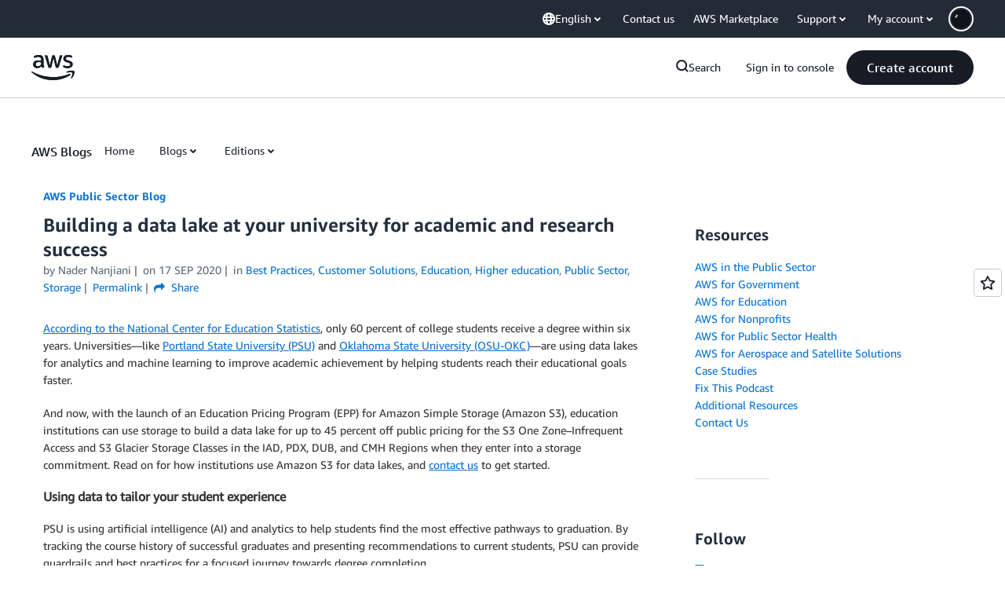

--- FILE ---
content_type: text/html; charset=utf-8
request_url: https://www.youtube-nocookie.com/embed/G0Ac-TZOCcc?feature=oembed
body_size: 70798
content:
<!DOCTYPE html><html lang="en" dir="ltr" data-cast-api-enabled="true"><head><meta name="viewport" content="width=device-width, initial-scale=1"><script nonce="s2lwttmjNXA3mIc-hh3-Ug">if ('undefined' == typeof Symbol || 'undefined' == typeof Symbol.iterator) {delete Array.prototype.entries;}</script><style name="www-roboto" nonce="t27ohFAB-CaWikXIGudaNw">@font-face{font-family:'Roboto';font-style:normal;font-weight:400;font-stretch:100%;src:url(//fonts.gstatic.com/s/roboto/v48/KFO7CnqEu92Fr1ME7kSn66aGLdTylUAMa3GUBHMdazTgWw.woff2)format('woff2');unicode-range:U+0460-052F,U+1C80-1C8A,U+20B4,U+2DE0-2DFF,U+A640-A69F,U+FE2E-FE2F;}@font-face{font-family:'Roboto';font-style:normal;font-weight:400;font-stretch:100%;src:url(//fonts.gstatic.com/s/roboto/v48/KFO7CnqEu92Fr1ME7kSn66aGLdTylUAMa3iUBHMdazTgWw.woff2)format('woff2');unicode-range:U+0301,U+0400-045F,U+0490-0491,U+04B0-04B1,U+2116;}@font-face{font-family:'Roboto';font-style:normal;font-weight:400;font-stretch:100%;src:url(//fonts.gstatic.com/s/roboto/v48/KFO7CnqEu92Fr1ME7kSn66aGLdTylUAMa3CUBHMdazTgWw.woff2)format('woff2');unicode-range:U+1F00-1FFF;}@font-face{font-family:'Roboto';font-style:normal;font-weight:400;font-stretch:100%;src:url(//fonts.gstatic.com/s/roboto/v48/KFO7CnqEu92Fr1ME7kSn66aGLdTylUAMa3-UBHMdazTgWw.woff2)format('woff2');unicode-range:U+0370-0377,U+037A-037F,U+0384-038A,U+038C,U+038E-03A1,U+03A3-03FF;}@font-face{font-family:'Roboto';font-style:normal;font-weight:400;font-stretch:100%;src:url(//fonts.gstatic.com/s/roboto/v48/KFO7CnqEu92Fr1ME7kSn66aGLdTylUAMawCUBHMdazTgWw.woff2)format('woff2');unicode-range:U+0302-0303,U+0305,U+0307-0308,U+0310,U+0312,U+0315,U+031A,U+0326-0327,U+032C,U+032F-0330,U+0332-0333,U+0338,U+033A,U+0346,U+034D,U+0391-03A1,U+03A3-03A9,U+03B1-03C9,U+03D1,U+03D5-03D6,U+03F0-03F1,U+03F4-03F5,U+2016-2017,U+2034-2038,U+203C,U+2040,U+2043,U+2047,U+2050,U+2057,U+205F,U+2070-2071,U+2074-208E,U+2090-209C,U+20D0-20DC,U+20E1,U+20E5-20EF,U+2100-2112,U+2114-2115,U+2117-2121,U+2123-214F,U+2190,U+2192,U+2194-21AE,U+21B0-21E5,U+21F1-21F2,U+21F4-2211,U+2213-2214,U+2216-22FF,U+2308-230B,U+2310,U+2319,U+231C-2321,U+2336-237A,U+237C,U+2395,U+239B-23B7,U+23D0,U+23DC-23E1,U+2474-2475,U+25AF,U+25B3,U+25B7,U+25BD,U+25C1,U+25CA,U+25CC,U+25FB,U+266D-266F,U+27C0-27FF,U+2900-2AFF,U+2B0E-2B11,U+2B30-2B4C,U+2BFE,U+3030,U+FF5B,U+FF5D,U+1D400-1D7FF,U+1EE00-1EEFF;}@font-face{font-family:'Roboto';font-style:normal;font-weight:400;font-stretch:100%;src:url(//fonts.gstatic.com/s/roboto/v48/KFO7CnqEu92Fr1ME7kSn66aGLdTylUAMaxKUBHMdazTgWw.woff2)format('woff2');unicode-range:U+0001-000C,U+000E-001F,U+007F-009F,U+20DD-20E0,U+20E2-20E4,U+2150-218F,U+2190,U+2192,U+2194-2199,U+21AF,U+21E6-21F0,U+21F3,U+2218-2219,U+2299,U+22C4-22C6,U+2300-243F,U+2440-244A,U+2460-24FF,U+25A0-27BF,U+2800-28FF,U+2921-2922,U+2981,U+29BF,U+29EB,U+2B00-2BFF,U+4DC0-4DFF,U+FFF9-FFFB,U+10140-1018E,U+10190-1019C,U+101A0,U+101D0-101FD,U+102E0-102FB,U+10E60-10E7E,U+1D2C0-1D2D3,U+1D2E0-1D37F,U+1F000-1F0FF,U+1F100-1F1AD,U+1F1E6-1F1FF,U+1F30D-1F30F,U+1F315,U+1F31C,U+1F31E,U+1F320-1F32C,U+1F336,U+1F378,U+1F37D,U+1F382,U+1F393-1F39F,U+1F3A7-1F3A8,U+1F3AC-1F3AF,U+1F3C2,U+1F3C4-1F3C6,U+1F3CA-1F3CE,U+1F3D4-1F3E0,U+1F3ED,U+1F3F1-1F3F3,U+1F3F5-1F3F7,U+1F408,U+1F415,U+1F41F,U+1F426,U+1F43F,U+1F441-1F442,U+1F444,U+1F446-1F449,U+1F44C-1F44E,U+1F453,U+1F46A,U+1F47D,U+1F4A3,U+1F4B0,U+1F4B3,U+1F4B9,U+1F4BB,U+1F4BF,U+1F4C8-1F4CB,U+1F4D6,U+1F4DA,U+1F4DF,U+1F4E3-1F4E6,U+1F4EA-1F4ED,U+1F4F7,U+1F4F9-1F4FB,U+1F4FD-1F4FE,U+1F503,U+1F507-1F50B,U+1F50D,U+1F512-1F513,U+1F53E-1F54A,U+1F54F-1F5FA,U+1F610,U+1F650-1F67F,U+1F687,U+1F68D,U+1F691,U+1F694,U+1F698,U+1F6AD,U+1F6B2,U+1F6B9-1F6BA,U+1F6BC,U+1F6C6-1F6CF,U+1F6D3-1F6D7,U+1F6E0-1F6EA,U+1F6F0-1F6F3,U+1F6F7-1F6FC,U+1F700-1F7FF,U+1F800-1F80B,U+1F810-1F847,U+1F850-1F859,U+1F860-1F887,U+1F890-1F8AD,U+1F8B0-1F8BB,U+1F8C0-1F8C1,U+1F900-1F90B,U+1F93B,U+1F946,U+1F984,U+1F996,U+1F9E9,U+1FA00-1FA6F,U+1FA70-1FA7C,U+1FA80-1FA89,U+1FA8F-1FAC6,U+1FACE-1FADC,U+1FADF-1FAE9,U+1FAF0-1FAF8,U+1FB00-1FBFF;}@font-face{font-family:'Roboto';font-style:normal;font-weight:400;font-stretch:100%;src:url(//fonts.gstatic.com/s/roboto/v48/KFO7CnqEu92Fr1ME7kSn66aGLdTylUAMa3OUBHMdazTgWw.woff2)format('woff2');unicode-range:U+0102-0103,U+0110-0111,U+0128-0129,U+0168-0169,U+01A0-01A1,U+01AF-01B0,U+0300-0301,U+0303-0304,U+0308-0309,U+0323,U+0329,U+1EA0-1EF9,U+20AB;}@font-face{font-family:'Roboto';font-style:normal;font-weight:400;font-stretch:100%;src:url(//fonts.gstatic.com/s/roboto/v48/KFO7CnqEu92Fr1ME7kSn66aGLdTylUAMa3KUBHMdazTgWw.woff2)format('woff2');unicode-range:U+0100-02BA,U+02BD-02C5,U+02C7-02CC,U+02CE-02D7,U+02DD-02FF,U+0304,U+0308,U+0329,U+1D00-1DBF,U+1E00-1E9F,U+1EF2-1EFF,U+2020,U+20A0-20AB,U+20AD-20C0,U+2113,U+2C60-2C7F,U+A720-A7FF;}@font-face{font-family:'Roboto';font-style:normal;font-weight:400;font-stretch:100%;src:url(//fonts.gstatic.com/s/roboto/v48/KFO7CnqEu92Fr1ME7kSn66aGLdTylUAMa3yUBHMdazQ.woff2)format('woff2');unicode-range:U+0000-00FF,U+0131,U+0152-0153,U+02BB-02BC,U+02C6,U+02DA,U+02DC,U+0304,U+0308,U+0329,U+2000-206F,U+20AC,U+2122,U+2191,U+2193,U+2212,U+2215,U+FEFF,U+FFFD;}@font-face{font-family:'Roboto';font-style:normal;font-weight:500;font-stretch:100%;src:url(//fonts.gstatic.com/s/roboto/v48/KFO7CnqEu92Fr1ME7kSn66aGLdTylUAMa3GUBHMdazTgWw.woff2)format('woff2');unicode-range:U+0460-052F,U+1C80-1C8A,U+20B4,U+2DE0-2DFF,U+A640-A69F,U+FE2E-FE2F;}@font-face{font-family:'Roboto';font-style:normal;font-weight:500;font-stretch:100%;src:url(//fonts.gstatic.com/s/roboto/v48/KFO7CnqEu92Fr1ME7kSn66aGLdTylUAMa3iUBHMdazTgWw.woff2)format('woff2');unicode-range:U+0301,U+0400-045F,U+0490-0491,U+04B0-04B1,U+2116;}@font-face{font-family:'Roboto';font-style:normal;font-weight:500;font-stretch:100%;src:url(//fonts.gstatic.com/s/roboto/v48/KFO7CnqEu92Fr1ME7kSn66aGLdTylUAMa3CUBHMdazTgWw.woff2)format('woff2');unicode-range:U+1F00-1FFF;}@font-face{font-family:'Roboto';font-style:normal;font-weight:500;font-stretch:100%;src:url(//fonts.gstatic.com/s/roboto/v48/KFO7CnqEu92Fr1ME7kSn66aGLdTylUAMa3-UBHMdazTgWw.woff2)format('woff2');unicode-range:U+0370-0377,U+037A-037F,U+0384-038A,U+038C,U+038E-03A1,U+03A3-03FF;}@font-face{font-family:'Roboto';font-style:normal;font-weight:500;font-stretch:100%;src:url(//fonts.gstatic.com/s/roboto/v48/KFO7CnqEu92Fr1ME7kSn66aGLdTylUAMawCUBHMdazTgWw.woff2)format('woff2');unicode-range:U+0302-0303,U+0305,U+0307-0308,U+0310,U+0312,U+0315,U+031A,U+0326-0327,U+032C,U+032F-0330,U+0332-0333,U+0338,U+033A,U+0346,U+034D,U+0391-03A1,U+03A3-03A9,U+03B1-03C9,U+03D1,U+03D5-03D6,U+03F0-03F1,U+03F4-03F5,U+2016-2017,U+2034-2038,U+203C,U+2040,U+2043,U+2047,U+2050,U+2057,U+205F,U+2070-2071,U+2074-208E,U+2090-209C,U+20D0-20DC,U+20E1,U+20E5-20EF,U+2100-2112,U+2114-2115,U+2117-2121,U+2123-214F,U+2190,U+2192,U+2194-21AE,U+21B0-21E5,U+21F1-21F2,U+21F4-2211,U+2213-2214,U+2216-22FF,U+2308-230B,U+2310,U+2319,U+231C-2321,U+2336-237A,U+237C,U+2395,U+239B-23B7,U+23D0,U+23DC-23E1,U+2474-2475,U+25AF,U+25B3,U+25B7,U+25BD,U+25C1,U+25CA,U+25CC,U+25FB,U+266D-266F,U+27C0-27FF,U+2900-2AFF,U+2B0E-2B11,U+2B30-2B4C,U+2BFE,U+3030,U+FF5B,U+FF5D,U+1D400-1D7FF,U+1EE00-1EEFF;}@font-face{font-family:'Roboto';font-style:normal;font-weight:500;font-stretch:100%;src:url(//fonts.gstatic.com/s/roboto/v48/KFO7CnqEu92Fr1ME7kSn66aGLdTylUAMaxKUBHMdazTgWw.woff2)format('woff2');unicode-range:U+0001-000C,U+000E-001F,U+007F-009F,U+20DD-20E0,U+20E2-20E4,U+2150-218F,U+2190,U+2192,U+2194-2199,U+21AF,U+21E6-21F0,U+21F3,U+2218-2219,U+2299,U+22C4-22C6,U+2300-243F,U+2440-244A,U+2460-24FF,U+25A0-27BF,U+2800-28FF,U+2921-2922,U+2981,U+29BF,U+29EB,U+2B00-2BFF,U+4DC0-4DFF,U+FFF9-FFFB,U+10140-1018E,U+10190-1019C,U+101A0,U+101D0-101FD,U+102E0-102FB,U+10E60-10E7E,U+1D2C0-1D2D3,U+1D2E0-1D37F,U+1F000-1F0FF,U+1F100-1F1AD,U+1F1E6-1F1FF,U+1F30D-1F30F,U+1F315,U+1F31C,U+1F31E,U+1F320-1F32C,U+1F336,U+1F378,U+1F37D,U+1F382,U+1F393-1F39F,U+1F3A7-1F3A8,U+1F3AC-1F3AF,U+1F3C2,U+1F3C4-1F3C6,U+1F3CA-1F3CE,U+1F3D4-1F3E0,U+1F3ED,U+1F3F1-1F3F3,U+1F3F5-1F3F7,U+1F408,U+1F415,U+1F41F,U+1F426,U+1F43F,U+1F441-1F442,U+1F444,U+1F446-1F449,U+1F44C-1F44E,U+1F453,U+1F46A,U+1F47D,U+1F4A3,U+1F4B0,U+1F4B3,U+1F4B9,U+1F4BB,U+1F4BF,U+1F4C8-1F4CB,U+1F4D6,U+1F4DA,U+1F4DF,U+1F4E3-1F4E6,U+1F4EA-1F4ED,U+1F4F7,U+1F4F9-1F4FB,U+1F4FD-1F4FE,U+1F503,U+1F507-1F50B,U+1F50D,U+1F512-1F513,U+1F53E-1F54A,U+1F54F-1F5FA,U+1F610,U+1F650-1F67F,U+1F687,U+1F68D,U+1F691,U+1F694,U+1F698,U+1F6AD,U+1F6B2,U+1F6B9-1F6BA,U+1F6BC,U+1F6C6-1F6CF,U+1F6D3-1F6D7,U+1F6E0-1F6EA,U+1F6F0-1F6F3,U+1F6F7-1F6FC,U+1F700-1F7FF,U+1F800-1F80B,U+1F810-1F847,U+1F850-1F859,U+1F860-1F887,U+1F890-1F8AD,U+1F8B0-1F8BB,U+1F8C0-1F8C1,U+1F900-1F90B,U+1F93B,U+1F946,U+1F984,U+1F996,U+1F9E9,U+1FA00-1FA6F,U+1FA70-1FA7C,U+1FA80-1FA89,U+1FA8F-1FAC6,U+1FACE-1FADC,U+1FADF-1FAE9,U+1FAF0-1FAF8,U+1FB00-1FBFF;}@font-face{font-family:'Roboto';font-style:normal;font-weight:500;font-stretch:100%;src:url(//fonts.gstatic.com/s/roboto/v48/KFO7CnqEu92Fr1ME7kSn66aGLdTylUAMa3OUBHMdazTgWw.woff2)format('woff2');unicode-range:U+0102-0103,U+0110-0111,U+0128-0129,U+0168-0169,U+01A0-01A1,U+01AF-01B0,U+0300-0301,U+0303-0304,U+0308-0309,U+0323,U+0329,U+1EA0-1EF9,U+20AB;}@font-face{font-family:'Roboto';font-style:normal;font-weight:500;font-stretch:100%;src:url(//fonts.gstatic.com/s/roboto/v48/KFO7CnqEu92Fr1ME7kSn66aGLdTylUAMa3KUBHMdazTgWw.woff2)format('woff2');unicode-range:U+0100-02BA,U+02BD-02C5,U+02C7-02CC,U+02CE-02D7,U+02DD-02FF,U+0304,U+0308,U+0329,U+1D00-1DBF,U+1E00-1E9F,U+1EF2-1EFF,U+2020,U+20A0-20AB,U+20AD-20C0,U+2113,U+2C60-2C7F,U+A720-A7FF;}@font-face{font-family:'Roboto';font-style:normal;font-weight:500;font-stretch:100%;src:url(//fonts.gstatic.com/s/roboto/v48/KFO7CnqEu92Fr1ME7kSn66aGLdTylUAMa3yUBHMdazQ.woff2)format('woff2');unicode-range:U+0000-00FF,U+0131,U+0152-0153,U+02BB-02BC,U+02C6,U+02DA,U+02DC,U+0304,U+0308,U+0329,U+2000-206F,U+20AC,U+2122,U+2191,U+2193,U+2212,U+2215,U+FEFF,U+FFFD;}</style><script name="www-roboto" nonce="s2lwttmjNXA3mIc-hh3-Ug">if (document.fonts && document.fonts.load) {document.fonts.load("400 10pt Roboto", "E"); document.fonts.load("500 10pt Roboto", "E");}</script><link rel="stylesheet" href="/s/player/217a23a9/www-player.css" name="www-player" nonce="t27ohFAB-CaWikXIGudaNw"><style nonce="t27ohFAB-CaWikXIGudaNw">html {overflow: hidden;}body {font: 12px Roboto, Arial, sans-serif; background-color: #000; color: #fff; height: 100%; width: 100%; overflow: hidden; position: absolute; margin: 0; padding: 0;}#player {width: 100%; height: 100%;}h1 {text-align: center; color: #fff;}h3 {margin-top: 6px; margin-bottom: 3px;}.player-unavailable {position: absolute; top: 0; left: 0; right: 0; bottom: 0; padding: 25px; font-size: 13px; background: url(/img/meh7.png) 50% 65% no-repeat;}.player-unavailable .message {text-align: left; margin: 0 -5px 15px; padding: 0 5px 14px; border-bottom: 1px solid #888; font-size: 19px; font-weight: normal;}.player-unavailable a {color: #167ac6; text-decoration: none;}</style><script nonce="s2lwttmjNXA3mIc-hh3-Ug">var ytcsi={gt:function(n){n=(n||"")+"data_";return ytcsi[n]||(ytcsi[n]={tick:{},info:{},gel:{preLoggedGelInfos:[]}})},now:window.performance&&window.performance.timing&&window.performance.now&&window.performance.timing.navigationStart?function(){return window.performance.timing.navigationStart+window.performance.now()}:function(){return(new Date).getTime()},tick:function(l,t,n){var ticks=ytcsi.gt(n).tick;var v=t||ytcsi.now();if(ticks[l]){ticks["_"+l]=ticks["_"+l]||[ticks[l]];ticks["_"+l].push(v)}ticks[l]=
v},info:function(k,v,n){ytcsi.gt(n).info[k]=v},infoGel:function(p,n){ytcsi.gt(n).gel.preLoggedGelInfos.push(p)},setStart:function(t,n){ytcsi.tick("_start",t,n)}};
(function(w,d){function isGecko(){if(!w.navigator)return false;try{if(w.navigator.userAgentData&&w.navigator.userAgentData.brands&&w.navigator.userAgentData.brands.length){var brands=w.navigator.userAgentData.brands;var i=0;for(;i<brands.length;i++)if(brands[i]&&brands[i].brand==="Firefox")return true;return false}}catch(e){setTimeout(function(){throw e;})}if(!w.navigator.userAgent)return false;var ua=w.navigator.userAgent;return ua.indexOf("Gecko")>0&&ua.toLowerCase().indexOf("webkit")<0&&ua.indexOf("Edge")<
0&&ua.indexOf("Trident")<0&&ua.indexOf("MSIE")<0}ytcsi.setStart(w.performance?w.performance.timing.responseStart:null);var isPrerender=(d.visibilityState||d.webkitVisibilityState)=="prerender";var vName=!d.visibilityState&&d.webkitVisibilityState?"webkitvisibilitychange":"visibilitychange";if(isPrerender){var startTick=function(){ytcsi.setStart();d.removeEventListener(vName,startTick)};d.addEventListener(vName,startTick,false)}if(d.addEventListener)d.addEventListener(vName,function(){ytcsi.tick("vc")},
false);if(isGecko()){var isHidden=(d.visibilityState||d.webkitVisibilityState)=="hidden";if(isHidden)ytcsi.tick("vc")}var slt=function(el,t){setTimeout(function(){var n=ytcsi.now();el.loadTime=n;if(el.slt)el.slt()},t)};w.__ytRIL=function(el){if(!el.getAttribute("data-thumb"))if(w.requestAnimationFrame)w.requestAnimationFrame(function(){slt(el,0)});else slt(el,16)}})(window,document);
</script><script nonce="s2lwttmjNXA3mIc-hh3-Ug">var ytcfg={d:function(){return window.yt&&yt.config_||ytcfg.data_||(ytcfg.data_={})},get:function(k,o){return k in ytcfg.d()?ytcfg.d()[k]:o},set:function(){var a=arguments;if(a.length>1)ytcfg.d()[a[0]]=a[1];else{var k;for(k in a[0])ytcfg.d()[k]=a[0][k]}}};
ytcfg.set({"CLIENT_CANARY_STATE":"none","DEVICE":"cbr\u003dChrome\u0026cbrand\u003dapple\u0026cbrver\u003d131.0.0.0\u0026ceng\u003dWebKit\u0026cengver\u003d537.36\u0026cos\u003dMacintosh\u0026cosver\u003d10_15_7\u0026cplatform\u003dDESKTOP","EVENT_ID":"VQU3aci5AaOt1rkPsr-FyQI","EXPERIMENT_FLAGS":{"ab_det_apb_b":true,"ab_det_apm":true,"ab_det_el_h":true,"ab_det_em_inj":true,"ab_l_sig_st":true,"ab_l_sig_st_e":true,"ab_sa_ef":true,"action_companion_center_align_description":true,"align_three_dot_menu_with_title_description":true,"allow_skip_networkless":true,"always_send_and_write":true,"att_web_record_metrics":true,"attmusi":true,"c3_enable_button_impression_logging":true,"c3_watch_page_component":true,"cancel_pending_navs":true,"clean_up_manual_attribution_header":true,"config_age_report_killswitch":true,"cow_optimize_idom_compat":true,"csi_config_handling_infra":true,"csi_on_gel":true,"delhi_mweb_colorful_sd":true,"delhi_mweb_colorful_sd_v2":true,"deprecate_csi_has_info":true,"deprecate_pair_servlet_enabled":true,"desktop_sparkles_light_cta_button":true,"disable_cached_masthead_data":true,"disable_child_node_auto_formatted_strings":true,"disable_enf_isd":true,"disable_log_to_visitor_layer":true,"disable_pacf_logging_for_memory_limited_tv":true,"embeds_disable_ios_networkless_logging":true,"embeds_enable_contrib_error_handling":true,"embeds_enable_eid_enforcement_for_marketing_pages":true,"embeds_enable_eid_enforcement_for_youtube":true,"embeds_enable_eid_log_for_marketing_pages":true,"embeds_enable_info_panel_dismissal":true,"embeds_enable_pfp_always_unbranded":true,"embeds_web_nwl_disable_nocookie":true,"embeds_web_updated_shorts_definition_fix":true,"enable_active_view_display_ad_renderer_web_home":true,"enable_ad_disclosure_banner_a11y_fix":true,"enable_chips_shelf_view_model_fully_reactive":true,"enable_client_creator_goal_ticker_bar_revamp":true,"enable_client_only_wiz_direct_reactions":true,"enable_client_sli_logging":true,"enable_client_streamz_web":true,"enable_client_ve_spec":true,"enable_cloud_save_error_popup_after_retry":true,"enable_cookie_reissue_iframe":true,"enable_dai_sdf_h5_preroll":true,"enable_datasync_id_header_in_web_vss_pings":true,"enable_dma_post_enforcement":true,"enable_docked_chat_messages":true,"enable_entity_store_from_dependency_injection":true,"enable_inline_muted_playback_on_web_search":true,"enable_inline_muted_playback_on_web_search_for_vdc":true,"enable_inline_muted_playback_on_web_search_for_vdcb":true,"enable_is_extended_monitoring":true,"enable_is_mini_app_page_active_bugfix":true,"enable_live_overlay_feed_in_live_chat":true,"enable_logging_first_user_action_after_game_ready":true,"enable_ltc_param_fetch_from_innertube":true,"enable_masthead_mweb_padding_fix":true,"enable_menu_renderer_button_in_mweb_hclr":true,"enable_mini_app_command_handler_mweb_fix":true,"enable_mini_app_iframe_loaded_logging":true,"enable_mini_guide_downloads_item":true,"enable_mixed_direction_formatted_strings":true,"enable_mweb_livestream_ui_update":true,"enable_names_handles_account_switcher":true,"enable_network_request_logging_on_game_events":true,"enable_new_paid_product_placement":true,"enable_obtaining_ppn_query_param":true,"enable_open_in_new_tab_icon_for_short_dr_for_desktop_search":true,"enable_open_yt_content":true,"enable_origin_query_parameter_bugfix":true,"enable_pacf_slot_asde_infeed_h5":true,"enable_pacf_slot_asde_player_byte_h5":true,"enable_pacf_slot_asde_player_byte_h5_TV":true,"enable_pause_ads_on_ytv_html5":true,"enable_payments_purchase_manager":true,"enable_pdp_icon_prefetch":true,"enable_pl_r_si_fa":true,"enable_place_pivot_url":true,"enable_playable_a11y_label_with_badge_text":true,"enable_primitive_dialog_aria_hide_siblings":true,"enable_pv_screen_modern_text":true,"enable_removing_navbar_title_on_hashtag_page_mweb":true,"enable_resetting_scroll_position_on_flow_change":true,"enable_rta_manager":true,"enable_sdf_companion_h5":true,"enable_sdf_dai_h5_midroll":true,"enable_sdf_h5_endemic_mid_post_roll":true,"enable_sdf_on_h5_unplugged_vod_midroll":true,"enable_sdf_shorts_player_bytes_h5":true,"enable_sdk_performance_network_logging":true,"enable_sending_unwrapped_game_audio_as_serialized_metadata":true,"enable_sfv_effect_pivot_url":true,"enable_shorts_new_carousel":true,"enable_skip_ad_guidance_prompt":true,"enable_skippable_ads_for_unplugged_ad_pod":true,"enable_smearing_expansion_dai":true,"enable_third_party_info":true,"enable_time_out_messages":true,"enable_timeline_view_modern_transcript_fe":true,"enable_track_defined_via_mutable_signal":true,"enable_video_display_compact_button_group_for_desktop_search":true,"enable_watch_next_pause_autoplay_lact":true,"enable_web_96_bit_csn":true,"enable_web_delhi_icons":true,"enable_web_home_top_landscape_image_layout_level_click":true,"enable_web_tiered_gel":true,"enable_window_constrained_buy_flow_dialog":true,"enable_wiz_queue_effect_and_on_init_initial_runs":true,"enable_ypc_spinners":true,"enable_yt_ata_iframe_authuser":true,"export_networkless_options":true,"export_player_version_to_ytconfig":true,"fill_single_video_with_notify_to_lasr":true,"fix_ad_miniplayer_controls_rendering":true,"fix_ads_tracking_for_swf_config_deprecation_mweb":true,"h5_companion_enable_adcpn_macro_substitution_for_click_pings":true,"h5_inplayer_enable_adcpn_macro_substitution_for_click_pings":true,"h5_reset_cache_and_filter_before_update_masthead":true,"hide_channel_creation_title_for_mweb":true,"high_ccv_client_side_caching_h5":true,"html5_log_trigger_events_with_debug_data":true,"html5_ssdai_enable_media_end_cue_range":true,"il_attach_cache_limit":true,"il_use_view_model_logging_context":true,"is_browser_support_for_webcam_streaming":true,"json_condensed_response":true,"kev_adb_pg":true,"kevlar_display_downloads_numbers":true,"kevlar_gel_error_routing":true,"kevlar_modern_downloads_extra_compact":true,"kevlar_modern_downloads_page":true,"kevlar_modern_downloads_skip_downloads_title":true,"kevlar_watch_cinematics":true,"live_chat_enable_controller_extraction":true,"live_chat_enable_rta_manager":true,"live_chat_increased_min_height":true,"log_click_with_layer_from_element_in_command_handler":true,"log_errors_through_nwl_on_retry":true,"main_web_redirect_integration_riot":true,"mdx_enable_privacy_disclosure_ui":true,"mdx_load_cast_api_bootstrap_script":true,"medium_progress_bar_modification":true,"migrate_events_to_ts":true,"migrate_remaining_web_ad_badges_to_innertube":true,"mobile_account_menu_refresh":true,"mutable_signal_set_skip_unchanged":true,"mweb_a11y_enable_player_controls_invisible_toggle":true,"mweb_account_linking_noapp":true,"mweb_after_render_to_scheduler":true,"mweb_allow_modern_search_suggest_behavior":true,"mweb_animated_actions":true,"mweb_app_upsell_button_direct_to_app":true,"mweb_big_boards":true,"mweb_big_progress_bar":true,"mweb_c3_disable_carve_out":true,"mweb_c3_disable_carve_out_keep_external_links":true,"mweb_c3_enable_adaptive_signals":true,"mweb_c3_endscreen":true,"mweb_c3_endscreen_v2":true,"mweb_c3_library_page_enable_recent_shelf":true,"mweb_c3_remove_web_navigation_endpoint_data":true,"mweb_c3_use_canonical_from_player_response":true,"mweb_cinematic_fullscreen":true,"mweb_cinematic_topbar":true,"mweb_cinematic_watch":true,"mweb_command_handler":true,"mweb_delay_watch_initial_data":true,"mweb_deprecate_skip_ve_logging":true,"mweb_disable_searchbar_scroll":true,"mweb_early_logging_time_init":true,"mweb_enable_closed_captioning_button_on_player":true,"mweb_enable_fine_scrubbing_for_recs":true,"mweb_enable_keto_batch_player_fullscreen":true,"mweb_enable_keto_batch_player_progress_bar":true,"mweb_enable_keto_batch_player_tooltips":true,"mweb_enable_lockup_view_model_for_ucp":true,"mweb_enable_more_drawer":true,"mweb_enable_optional_fullscreen_landscape_locking":true,"mweb_enable_overlay_touch_manager":true,"mweb_enable_premium_carve_out_fix":true,"mweb_enable_refresh_detection":true,"mweb_enable_search_imp":true,"mweb_enable_sequence_signal":true,"mweb_enable_shorts_pivot_button":true,"mweb_enable_shorts_video_preload":true,"mweb_enable_skippables_on_jio_phone":true,"mweb_enable_storyboards":true,"mweb_enable_varispeed_controller":true,"mweb_enable_warm_channel_requests":true,"mweb_enable_watch_feed_infinite_scroll":true,"mweb_enable_wrapped_unplugged_pause_membership_dialog_renderer":true,"mweb_filter_video_format_in_webfe":true,"mweb_fix_livestream_seeking":true,"mweb_fix_monitor_visibility_after_render":true,"mweb_fix_section_list_continuation_item_renderers":true,"mweb_force_ios_fallback_to_native_control":true,"mweb_fp_auto_fullscreen":true,"mweb_fullscreen_controls":true,"mweb_fullscreen_controls_action_buttons":true,"mweb_fullscreen_watch_system":true,"mweb_home_reactive_shorts":true,"mweb_innertube_search_command":true,"mweb_lang_in_html":true,"mweb_like_button_synced_with_entities":true,"mweb_logo_use_home_page_ve":true,"mweb_modern_player_controls_tap_target_ui":true,"mweb_modern_typography":true,"mweb_module_decoration":true,"mweb_native_control_in_faux_fullscreen_shared":true,"mweb_panel_container_inert":true,"mweb_player_control_on_hover":true,"mweb_player_delhi_dtts":true,"mweb_player_settings_use_bottom_sheet":true,"mweb_player_settings_use_bottom_sheet_kaios":true,"mweb_player_show_previous_next_buttons_in_playlist":true,"mweb_player_skip_no_op_state_changes":true,"mweb_player_user_select_none":true,"mweb_playlist_engagement_panel":true,"mweb_progress_bar_seek_on_mouse_click":true,"mweb_pull_2_full":true,"mweb_pull_2_full_enable_touch_handlers":true,"mweb_schedule_warm_watch_response":true,"mweb_searchbox_legacy_navigation":true,"mweb_see_fewer_shorts":true,"mweb_sheets_ui_refresh":true,"mweb_shorts_comments_panel_id_change":true,"mweb_shorts_early_continuation":true,"mweb_show_ios_smart_banner":true,"mweb_use_server_url_on_startup":true,"mweb_watch_captions_enable_auto_translate":true,"mweb_watch_captions_set_default_size":true,"mweb_watch_stop_scheduler_on_player_response":true,"mweb_watchfeed_big_thumbnails":true,"mweb_yt_searchbox":true,"networkless_logging":true,"new_csn_storage_design":true,"no_client_ve_attach_unless_shown":true,"nwl_send_from_memory_when_online":true,"pageid_as_header_web":true,"playback_settings_use_switch_menu":true,"player_controls_autonav_fix":true,"player_controls_skip_double_signal_update":true,"polymer_bad_build_labels":true,"polymer_verifiy_app_state":true,"prevent_zero_high_score_value_from_being_sent":true,"qoe_send_and_write":true,"read_data_from_web_component_wrapper":true,"remove_masthead_channel_banner_on_refresh":true,"remove_slot_id_exited_trigger_for_dai_in_player_slot_expire":true,"replace_client_url_parsing_with_server_signal":true,"scheduler_use_raf_by_default":true,"service_worker_enabled":true,"service_worker_push_enabled":true,"service_worker_push_home_page_prompt":true,"service_worker_push_watch_page_prompt":true,"shell_load_gcf":true,"shorten_initial_gel_batch_timeout":true,"should_use_yt_voice_endpoint_in_kaios":true,"sink_wrapper_disable_runtime_shadycss":true,"skip_invalid_ytcsi_ticks":true,"skip_setting_info_in_csi_data_object":true,"smarter_ve_dedupping":true,"smartimation_background":true,"speedmaster_no_seek":true,"start_client_gcf_mweb":true,"suppress_error_204_logging":true,"synced_panel_scrolling_controller":true,"use_color_palettes_modern_collections_v2":true,"use_core_sm":true,"use_csi_stp_handler":true,"use_event_time_ms_header":true,"use_fifo_for_networkless":true,"use_infogel_early_logging":true,"use_new_in_memory_storage":true,"use_player_abuse_bg_library":true,"use_request_time_ms_header":true,"use_session_based_sampling":true,"use_thumbnail_overlay_time_status_renderer_for_live_badge":true,"use_ts_visibilitylogger":true,"vss_final_ping_send_and_write":true,"vss_playback_use_send_and_write":true,"web_adaptive_repeat_ase":true,"web_always_load_chat_support":true,"web_animated_like":true,"web_api_url":true,"web_attr_string_unified_vis_mon":true,"web_autonav_allow_off_by_default":true,"web_button_vm_refactor_disabled":true,"web_c3_log_app_init_finish":true,"web_csi_action_sampling_enabled":true,"web_dedupe_ve_grafting":true,"web_disable_backdrop_filter":true,"web_enable_ab_rsp_cl":true,"web_enable_course_icon_update":true,"web_enable_error_204":true,"web_enable_horizontal_video_attributes_section":true,"web_enable_like_button_click_debouncing":true,"web_fix_segmented_like_dislike_undefined":true,"web_gcf_hashes_innertube":true,"web_gel_timeout_cap":true,"web_graft_ve_unified_vis_mon":true,"web_metadata_carousel_elref_bugfix":true,"web_parent_target_for_sheets":true,"web_persist_server_autonav_state_on_client":true,"web_playback_associated_log_ctt":true,"web_playback_associated_ve":true,"web_prefetch_preload_video":true,"web_progress_bar_draggable":true,"web_resizable_advertiser_banner_on_masthead_safari_fix":true,"web_scheduler_auto_init":true,"web_shorts_audio_track_picker":true,"web_shorts_just_watched_on_channel_and_pivot_study":true,"web_shorts_just_watched_overlay":true,"web_shorts_lockup_view_model_sink":true,"web_shorts_pivot_button_view_model_reactive":true,"web_update_panel_visibility_logging_fix":true,"web_video_attribute_view_model_a11y_fix":true,"web_watch_controls_state_signals":true,"web_wiz_attributed_string":true,"web_yt_config_context":true,"webfe_mweb_watch_microdata":true,"webfe_watch_shorts_canonical_url_fix":true,"webpo_exit_on_net_err":true,"wiz_diff_overwritable":true,"wiz_memoize_stamper_items":true,"woffle_used_state_report":true,"wpo_gel_strz":true,"ytcp_paper_tooltip_use_scoped_owner_root":true,"ytidb_clear_embedded_player":true,"H5_async_logging_delay_ms":30000.0,"attention_logging_scroll_throttle":500.0,"autoplay_pause_by_lact_sampling_fraction":0.0,"cinematic_watch_effect_opacity":0.4,"log_window_onerror_fraction":0.1,"mweb_prediction_threshold":0.05,"mweb_prediction_threshold_navigation":0.05,"speedmaster_playback_rate":2.0,"tv_pacf_logging_sample_rate":0.01,"web_load_prediction_threshold":0.1,"web_navigation_prediction_threshold":0.1,"web_pbj_log_warning_rate":0.0,"web_system_health_fraction":0.01,"ytidb_transaction_ended_event_rate_limit":0.02,"active_time_update_interval_ms":10000,"att_init_delay":500,"autoplay_pause_by_lact_sec":0,"botguard_async_snapshot_timeout_ms":3000,"check_navigator_accuracy_timeout_ms":0,"cinematic_watch_css_filter_blur_strength":40,"cinematic_watch_fade_out_duration":500,"close_webview_delay_ms":100,"cloud_save_game_data_rate_limit_ms":3000,"compression_disable_point":10,"custom_active_view_tos_timeout_ms":3600000,"embeds_widget_poll_interval_ms":0,"gel_min_batch_size":3,"gel_queue_timeout_max_ms":60000,"get_async_timeout_ms":60000,"hide_cta_for_home_web_video_ads_animate_in_time":2,"html5_byterate_soft_cap":0,"initial_gel_batch_timeout":2000,"max_body_size_to_compress":500000,"max_prefetch_window_sec_for_livestream_optimization":10,"min_prefetch_offset_sec_for_livestream_optimization":20,"mini_app_container_iframe_src_update_delay_ms":0,"multiple_preview_news_duration_time":11000,"mweb_c3_toast_duration_ms":5000,"mweb_deep_link_fallback_timeout_ms":10000,"mweb_delay_response_received_actions":100,"mweb_fp_dpad_rate_limit_ms":0,"mweb_fp_dpad_watch_title_clamp_lines":0,"mweb_history_manager_cache_size":100,"mweb_ios_fullscreen_playback_transition_delay_ms":500,"mweb_ios_fullscreen_system_pause_epilson_ms":0,"mweb_override_response_store_expiration_ms":0,"mweb_shorts_early_continuation_trigger_threshold":4,"mweb_w2w_max_age_seconds":0,"mweb_watch_captions_default_size":2,"neon_dark_launch_gradient_count":3,"network_polling_interval":30000,"play_click_interval_ms":30000,"play_ping_interval_ms":10000,"prefetch_comments_ms_after_video":0,"send_config_hash_timer":0,"service_worker_push_logged_out_prompt_watches":-1,"service_worker_push_prompt_cap":-1,"service_worker_push_prompt_delay_microseconds":3888000000000,"show_mini_app_ad_frequency_cap_ms":300000,"slow_compressions_before_abandon_count":4,"speedmaster_cancellation_movement_dp":10,"speedmaster_touch_activation_ms":500,"web_attention_logging_throttle":500,"web_foreground_heartbeat_interval_ms":28000,"web_gel_debounce_ms":10000,"web_logging_max_batch":100,"web_max_tracing_events":50,"web_tracing_session_replay":0,"wil_icon_max_concurrent_fetches":9999,"ytidb_remake_db_retries":3,"ytidb_reopen_db_retries":3,"WebClientReleaseProcessCritical__youtube_embeds_client_version_override":"","WebClientReleaseProcessCritical__youtube_embeds_web_client_version_override":"","WebClientReleaseProcessCritical__youtube_mweb_client_version_override":"","debug_forced_internalcountrycode":"","embeds_web_synth_ch_headers_banned_urls_regex":"","enable_web_media_service":"DISABLED","il_payload_scraping":"","live_chat_unicode_emoji_json_url":"https://www.gstatic.com/youtube/img/emojis/emojis-svg-9.json","mweb_deep_link_feature_tag_suffix":"11268432","mweb_enable_shorts_innertube_player_prefetch_trigger":"NONE","mweb_fp_dpad":"home,search,browse,channel,create_channel,experiments,settings,trending,oops,404,paid_memberships,sponsorship,premium,shorts","mweb_fp_dpad_linear_navigation":"","mweb_fp_dpad_linear_navigation_visitor":"","mweb_fp_dpad_visitor":"","mweb_preload_video_by_player_vars":"","mweb_sign_in_button_style":"STYLE_SUGGESTIVE_AVATAR","place_pivot_triggering_container_alternate":"","place_pivot_triggering_counterfactual_container_alternate":"","search_ui_mweb_searchbar_restyle":"DEFAULT","service_worker_push_force_notification_prompt_tag":"1","service_worker_scope":"/","suggest_exp_str":"","web_client_version_override":"","kevlar_command_handler_command_banlist":[],"mini_app_ids_without_game_ready":["UgkxHHtsak1SC8mRGHMZewc4HzeAY3yhPPmJ","Ugkx7OgzFqE6z_5Mtf4YsotGfQNII1DF_RBm"],"web_op_signal_type_banlist":[],"web_tracing_enabled_spans":["event","command"]},"GAPI_HINT_PARAMS":"m;/_/scs/abc-static/_/js/k\u003dgapi.gapi.en.UXDNXkgCDpE.O/d\u003d1/rs\u003dAHpOoo_3ykjRTrvlIBv6vfu43Rx7CYUQSA/m\u003d__features__","GAPI_HOST":"https://apis.google.com","GAPI_LOCALE":"en_US","GL":"US","HL":"en","HTML_DIR":"ltr","HTML_LANG":"en","INNERTUBE_API_KEY":"AIzaSyAO_FJ2SlqU8Q4STEHLGCilw_Y9_11qcW8","INNERTUBE_API_VERSION":"v1","INNERTUBE_CLIENT_NAME":"WEB_EMBEDDED_PLAYER","INNERTUBE_CLIENT_VERSION":"1.20251205.01.00","INNERTUBE_CONTEXT":{"client":{"hl":"en","gl":"US","remoteHost":"18.222.134.199","deviceMake":"Apple","deviceModel":"","visitorData":"Cgtkam9wQ24zaEl2NCjVitzJBjIKCgJVUxIEGgAgLg%3D%3D","userAgent":"Mozilla/5.0 (Macintosh; Intel Mac OS X 10_15_7) AppleWebKit/537.36 (KHTML, like Gecko) Chrome/131.0.0.0 Safari/537.36; ClaudeBot/1.0; +claudebot@anthropic.com),gzip(gfe)","clientName":"WEB_EMBEDDED_PLAYER","clientVersion":"1.20251205.01.00","osName":"Macintosh","osVersion":"10_15_7","originalUrl":"https://www.youtube-nocookie.com/embed/G0Ac-TZOCcc?feature\u003doembed","platform":"DESKTOP","clientFormFactor":"UNKNOWN_FORM_FACTOR","configInfo":{"appInstallData":"[base64]%3D%3D"},"browserName":"Chrome","browserVersion":"131.0.0.0","acceptHeader":"text/html,application/xhtml+xml,application/xml;q\u003d0.9,image/webp,image/apng,*/*;q\u003d0.8,application/signed-exchange;v\u003db3;q\u003d0.9","deviceExperimentId":"ChxOelU0TVRVek5ETTJNVFV5T0Rnd01EZzVOdz09ENWK3MkGGNWK3MkG","rolloutToken":"CKrOzf2uofzHAhCU7_LovK6RAxiU7_LovK6RAw%3D%3D"},"user":{"lockedSafetyMode":false},"request":{"useSsl":true},"clickTracking":{"clickTrackingParams":"IhMIiLjy6LyukQMVo5Y1AR2yXyEpMgZvZW1iZWQ\u003d"},"thirdParty":{"embeddedPlayerContext":{"embeddedPlayerEncryptedContext":"[base64]","ancestorOriginsSupported":false}}},"INNERTUBE_CONTEXT_CLIENT_NAME":56,"INNERTUBE_CONTEXT_CLIENT_VERSION":"1.20251205.01.00","INNERTUBE_CONTEXT_GL":"US","INNERTUBE_CONTEXT_HL":"en","LATEST_ECATCHER_SERVICE_TRACKING_PARAMS":{"client.name":"WEB_EMBEDDED_PLAYER","client.jsfeat":"es5"},"LOGGED_IN":false,"PAGE_BUILD_LABEL":"youtube.embeds.web_20251205_01_RC00","PAGE_CL":840559333,"SERVER_NAME":"WebFE","VISITOR_DATA":"Cgtkam9wQ24zaEl2NCjVitzJBjIKCgJVUxIEGgAgLg%3D%3D","WEB_PLAYER_CONTEXT_CONFIGS":{"WEB_PLAYER_CONTEXT_CONFIG_ID_EMBEDDED_PLAYER":{"rootElementId":"movie_player","jsUrl":"/s/player/217a23a9/player_ias.vflset/en_US/base.js","cssUrl":"/s/player/217a23a9/www-player.css","contextId":"WEB_PLAYER_CONTEXT_CONFIG_ID_EMBEDDED_PLAYER","eventLabel":"embedded","contentRegion":"US","hl":"en_US","hostLanguage":"en","innertubeApiKey":"AIzaSyAO_FJ2SlqU8Q4STEHLGCilw_Y9_11qcW8","innertubeApiVersion":"v1","innertubeContextClientVersion":"1.20251205.01.00","device":{"brand":"apple","model":"","browser":"Chrome","browserVersion":"131.0.0.0","os":"Macintosh","osVersion":"10_15_7","platform":"DESKTOP","interfaceName":"WEB_EMBEDDED_PLAYER","interfaceVersion":"1.20251205.01.00"},"serializedExperimentIds":"24004644,51010235,51063643,51098299,51204329,51222973,51340662,51349914,51353393,51366423,51389629,51404808,51404810,51425033,51444846,51456930,51459424,51484222,51489568,51490331,51500051,51505436,51529200,51530495,51534669,51539831,51549715,51560386,51565116,51566373,51574295,51578632,51583568,51583821,51585555,51586118,51597173,51605258,51605395,51611457,51615068,51619501,51620803,51620867,51621065,51622844,51627771,51627981,51632249,51632969,51637029,51638932,51639091,51640766,51641201,51641390,51645951,51648336,51656216,51662081,51662156,51666850,51668282,51668379,51669167,51672162,51673532,51673847,51674366,51676993,51681662,51683502,51685239,51690169,51691572,51691589,51691696,51692023,51693511,51697873,51698717,51700828,51701010,51702264,51704528,51704670,51704883,51705185","serializedExperimentFlags":"H5_async_logging_delay_ms\u003d30000.0\u0026PlayerWeb__h5_enable_advisory_rating_restrictions\u003dtrue\u0026a11y_h5_associate_survey_question\u003dtrue\u0026ab_det_apb_b\u003dtrue\u0026ab_det_apm\u003dtrue\u0026ab_det_el_h\u003dtrue\u0026ab_det_em_inj\u003dtrue\u0026ab_l_sig_st\u003dtrue\u0026ab_l_sig_st_e\u003dtrue\u0026ab_sa_ef\u003dtrue\u0026action_companion_center_align_description\u003dtrue\u0026ad_pod_disable_companion_persist_ads_quality\u003dtrue\u0026add_stmp_logs_for_voice_boost\u003dtrue\u0026align_three_dot_menu_with_title_description\u003dtrue\u0026allow_drm_override\u003dtrue\u0026allow_live_autoplay\u003dtrue\u0026allow_poltergust_autoplay\u003dtrue\u0026allow_skip_networkless\u003dtrue\u0026allow_vp9_1080p_mq_enc\u003dtrue\u0026always_cache_redirect_endpoint\u003dtrue\u0026always_send_and_write\u003dtrue\u0026annotation_module_vast_cards_load_logging_fraction\u003d0.0\u0026assign_drm_family_by_format\u003dtrue\u0026att_web_record_metrics\u003dtrue\u0026attention_logging_scroll_throttle\u003d500.0\u0026attmusi\u003dtrue\u0026autoplay_time\u003d10000\u0026autoplay_time_for_fullscreen\u003d-1\u0026autoplay_time_for_music_content\u003d-1\u0026bg_vm_reinit_threshold\u003d7200000\u0026blocked_packages_for_sps\u003d[]\u0026botguard_async_snapshot_timeout_ms\u003d3000\u0026captions_url_add_ei\u003dtrue\u0026check_navigator_accuracy_timeout_ms\u003d0\u0026clean_up_manual_attribution_header\u003dtrue\u0026cobalt_h5vcc_h_t_t_p3\u003d0\u0026cobalt_h5vcc_media_dot_audio_write_duration_local\u003d0\u0026cobalt_h5vcc_media_dot_player_configuration_dot_decode_to_texture_preferred\u003d0\u0026cobalt_h5vcc_media_element_dot_enable_using_media_source_attachment_methods\u003d0\u0026cobalt_h5vcc_media_element_dot_enable_using_media_source_buffered_range\u003d0\u0026cobalt_h5vcc_q_u_i_c\u003d0\u0026cobalt_h5vcc_set_prefer_minimal_post_processing\u003d0\u0026compression_disable_point\u003d10\u0026cow_optimize_idom_compat\u003dtrue\u0026csi_config_handling_infra\u003dtrue\u0026csi_on_gel\u003dtrue\u0026custom_active_view_tos_timeout_ms\u003d3600000\u0026dash_manifest_version\u003d5\u0026debug_bandaid_hostname\u003d\u0026debug_bandaid_port\u003d0\u0026debug_sherlog_username\u003d\u0026delhi_modern_player_default_thumbnail_percentage\u003d0.0\u0026delhi_modern_player_faster_autohide_delay_ms\u003d2000\u0026delhi_modern_player_pause_thumbnail_percentage\u003d0.6\u0026delhi_modern_web_player_blending_mode\u003d\u0026delhi_modern_web_player_responsive_compact_controls_threshold\u003d1500\u0026deprecate_22\u003dtrue\u0026deprecate_csi_has_info\u003dtrue\u0026deprecate_delay_ping\u003dtrue\u0026deprecate_pair_servlet_enabled\u003dtrue\u0026desktop_sparkles_light_cta_button\u003dtrue\u0026disable_av1_setting\u003dtrue\u0026disable_branding_context\u003dtrue\u0026disable_cached_masthead_data\u003dtrue\u0026disable_channel_id_check_for_suspended_channels\u003dtrue\u0026disable_child_node_auto_formatted_strings\u003dtrue\u0026disable_enf_isd\u003dtrue\u0026disable_lifa_for_supex_users\u003dtrue\u0026disable_log_to_visitor_layer\u003dtrue\u0026disable_mdx_connection_in_mdx_module_for_music_web\u003dtrue\u0026disable_pacf_logging_for_memory_limited_tv\u003dtrue\u0026disable_reduced_fullscreen_autoplay_countdown_for_minors\u003dtrue\u0026disable_reel_item_watch_format_filtering\u003dtrue\u0026disable_threegpp_progressive_formats\u003dtrue\u0026disable_touch_events_on_skip_button\u003dtrue\u0026edge_encryption_fill_primary_key_version\u003dtrue\u0026embeds_enable_info_panel_dismissal\u003dtrue\u0026embeds_enable_move_set_center_crop_to_public\u003dtrue\u0026embeds_enable_per_video_embed_config\u003dtrue\u0026embeds_enable_pfp_always_unbranded\u003dtrue\u0026embeds_web_lite_mode\u003d1\u0026embeds_web_nwl_disable_nocookie\u003dtrue\u0026embeds_web_synth_ch_headers_banned_urls_regex\u003d\u0026enable_active_view_display_ad_renderer_web_home\u003dtrue\u0026enable_active_view_lr_shorts_video\u003dtrue\u0026enable_active_view_web_shorts_video\u003dtrue\u0026enable_ad_cpn_macro_substitution_for_click_pings\u003dtrue\u0026enable_ad_disclosure_banner_a11y_fix\u003dtrue\u0026enable_app_promo_endcap_eml_on_tablet\u003dtrue\u0026enable_cast_for_web_unplugged\u003dtrue\u0026enable_cast_on_music_web\u003dtrue\u0026enable_cleanup_masthead_autoplay_hack_fix\u003dtrue\u0026enable_client_creator_goal_ticker_bar_revamp\u003dtrue\u0026enable_client_only_wiz_direct_reactions\u003dtrue\u0026enable_client_page_id_header_for_first_party_pings\u003dtrue\u0026enable_client_sli_logging\u003dtrue\u0026enable_client_ve_spec\u003dtrue\u0026enable_cookie_reissue_iframe\u003dtrue\u0026enable_cta_banner_on_unplugged_lr\u003dtrue\u0026enable_custom_playhead_parsing\u003dtrue\u0026enable_dai_sdf_h5_preroll\u003dtrue\u0026enable_datasync_id_header_in_web_vss_pings\u003dtrue\u0026enable_dsa_ad_badge_for_action_endcap_on_android\u003dtrue\u0026enable_dsa_ad_badge_for_action_endcap_on_ios\u003dtrue\u0026enable_entity_store_from_dependency_injection\u003dtrue\u0026enable_error_corrections_infocard_web_client\u003dtrue\u0026enable_error_corrections_infocards_icon_web\u003dtrue\u0026enable_eviction_protection_for_bulleit\u003dtrue\u0026enable_inline_muted_playback_on_web_search\u003dtrue\u0026enable_inline_muted_playback_on_web_search_for_vdc\u003dtrue\u0026enable_inline_muted_playback_on_web_search_for_vdcb\u003dtrue\u0026enable_is_extended_monitoring\u003dtrue\u0026enable_kabuki_comments_on_shorts\u003ddisabled\u0026enable_live_overlay_feed_in_live_chat\u003dtrue\u0026enable_ltc_param_fetch_from_innertube\u003dtrue\u0026enable_mixed_direction_formatted_strings\u003dtrue\u0026enable_modern_skip_button_on_web\u003dtrue\u0026enable_mweb_livestream_ui_update\u003dtrue\u0026enable_new_paid_product_placement\u003dtrue\u0026enable_open_in_new_tab_icon_for_short_dr_for_desktop_search\u003dtrue\u0026enable_out_of_stock_text_all_surfaces\u003dtrue\u0026enable_pacf_slot_asde_infeed_h5\u003dtrue\u0026enable_pacf_slot_asde_player_byte_h5\u003dtrue\u0026enable_pacf_slot_asde_player_byte_h5_TV\u003dtrue\u0026enable_paid_content_overlay_bugfix\u003dtrue\u0026enable_pause_ads_on_ytv_html5\u003dtrue\u0026enable_pl_r_si_fa\u003dtrue\u0026enable_policy_based_hqa_filter_in_watch_server\u003dtrue\u0026enable_progres_commands_lr_feeds\u003dtrue\u0026enable_pv_screen_modern_text\u003dtrue\u0026enable_rpr_token_on_ltl_lookup\u003dtrue\u0026enable_sdf_companion_h5\u003dtrue\u0026enable_sdf_dai_h5_midroll\u003dtrue\u0026enable_sdf_h5_endemic_mid_post_roll\u003dtrue\u0026enable_sdf_on_h5_unplugged_vod_midroll\u003dtrue\u0026enable_sdf_shorts_player_bytes_h5\u003dtrue\u0026enable_server_driven_abr\u003dtrue\u0026enable_server_driven_abr_for_backgroundable\u003dtrue\u0026enable_server_driven_abr_url_generation\u003dtrue\u0026enable_server_driven_readahead\u003dtrue\u0026enable_skip_ad_guidance_prompt\u003dtrue\u0026enable_skip_to_next_messaging\u003dtrue\u0026enable_skippable_ads_for_unplugged_ad_pod\u003dtrue\u0026enable_smart_skip_player_controls_shown_on_web\u003dtrue\u0026enable_smart_skip_player_controls_shown_on_web_increased_triggering_sensitivity\u003dtrue\u0026enable_smart_skip_speedmaster_on_web\u003dtrue\u0026enable_smearing_expansion_dai\u003dtrue\u0026enable_split_screen_ad_baseline_experience_endemic_live_h5\u003dtrue\u0026enable_third_party_info\u003dtrue\u0026enable_to_call_playready_backend_directly\u003dtrue\u0026enable_track_defined_via_mutable_signal\u003dtrue\u0026enable_unified_action_endcap_on_web\u003dtrue\u0026enable_video_display_compact_button_group_for_desktop_search\u003dtrue\u0026enable_voice_boost_feature\u003dtrue\u0026enable_vp9_appletv5_on_server\u003dtrue\u0026enable_watch_server_rejected_formats_logging\u003dtrue\u0026enable_web_96_bit_csn\u003dtrue\u0026enable_web_delhi_icons\u003dtrue\u0026enable_web_home_top_landscape_image_layout_level_click\u003dtrue\u0026enable_web_media_session_metadata_fix\u003dtrue\u0026enable_web_premium_varispeed_upsell\u003dtrue\u0026enable_web_tiered_gel\u003dtrue\u0026enable_wiz_queue_effect_and_on_init_initial_runs\u003dtrue\u0026enable_yt_ata_iframe_authuser\u003dtrue\u0026enable_ytv_csdai_vp9\u003dtrue\u0026export_networkless_options\u003dtrue\u0026export_player_version_to_ytconfig\u003dtrue\u0026fill_live_request_config_in_ustreamer_config\u003dtrue\u0026fill_single_video_with_notify_to_lasr\u003dtrue\u0026filter_vb_without_non_vb_equivalents\u003dtrue\u0026filter_vp9_for_live_dai\u003dtrue\u0026fix_ad_miniplayer_controls_rendering\u003dtrue\u0026fix_ads_tracking_for_swf_config_deprecation_mweb\u003dtrue\u0026fix_h5_toggle_button_a11y\u003dtrue\u0026fix_survey_color_contrast_on_destop\u003dtrue\u0026fix_toggle_button_role_for_ad_components\u003dtrue\u0026fix_web_instream_survey_question_aria_label\u003dtrue\u0026fresca_polling_delay_override\u003d0\u0026gab_return_sabr_ssdai_config\u003dtrue\u0026gel_min_batch_size\u003d3\u0026gel_queue_timeout_max_ms\u003d60000\u0026gvi_channel_client_screen\u003dtrue\u0026h5_companion_enable_adcpn_macro_substitution_for_click_pings\u003dtrue\u0026h5_enable_ad_mbs\u003dtrue\u0026h5_inplayer_enable_adcpn_macro_substitution_for_click_pings\u003dtrue\u0026h5_reset_cache_and_filter_before_update_masthead\u003dtrue\u0026heatseeker_decoration_threshold\u003d0.0\u0026hfr_dropped_framerate_fallback_threshold\u003d0\u0026hide_cta_for_home_web_video_ads_animate_in_time\u003d2\u0026high_ccv_client_side_caching_h5\u003dtrue\u0026hls_use_new_codecs_string_api\u003dtrue\u0026html5_ad_timeout_ms\u003d0\u0026html5_adaptation_step_count\u003d0\u0026html5_ads_preroll_lock_timeout_delay_ms\u003d15000\u0026html5_allow_preloading_with_idle_only_network_for_sabr\u003dtrue\u0026html5_allow_video_keyframe_without_audio\u003dtrue\u0026html5_android_mweb_resize_delay\u003d0\u0026html5_apply_constraints_in_client_for_sabr\u003dtrue\u0026html5_apply_min_failures\u003dtrue\u0026html5_apply_start_time_within_ads_for_ssdai_transitions\u003dtrue\u0026html5_atr_disable_force_fallback\u003dtrue\u0026html5_att_playback_timeout_ms\u003d30000\u0026html5_attach_num_random_bytes_to_bandaid\u003d0\u0026html5_attach_po_token_to_bandaid\u003dtrue\u0026html5_autonav_cap_idle_secs\u003d0\u0026html5_autonav_quality_cap\u003d720\u0026html5_autoplay_default_quality_cap\u003d0\u0026html5_auxiliary_estimate_weight\u003d0.0\u0026html5_av1_ordinal_cap\u003d0\u0026html5_bandaid_attach_content_po_token\u003dtrue\u0026html5_block_pip_safari_delay\u003d0\u0026html5_bypass_contention_secs\u003d0.0\u0026html5_byterate_soft_cap\u003d0\u0026html5_check_for_idle_network_interval_ms\u003d1000\u0026html5_chipset_soft_cap\u003d8192\u0026html5_clamp_invalid_seek_to_min_seekable_time\u003dtrue\u0026html5_cobalt_override_quic\u003d0\u0026html5_consume_all_buffered_bytes_one_poll\u003dtrue\u0026html5_continuous_goodput_probe_interval_ms\u003d0\u0026html5_d6de4_cloud_project_number\u003d868618676952\u0026html5_d6de4_defer_timeout_ms\u003d0\u0026html5_debug_data_log_probability\u003d0.0\u0026html5_decode_to_texture_cap\u003dtrue\u0026html5_default_ad_gain\u003d0.5\u0026html5_default_av1_threshold\u003d0\u0026html5_default_quality_cap\u003d0\u0026html5_defer_fetch_att_ms\u003d0\u0026html5_delayed_retry_count\u003d1\u0026html5_delayed_retry_delay_ms\u003d5000\u0026html5_deprecate_adservice\u003dtrue\u0026html5_deprecate_manifestful_fallback\u003dtrue\u0026html5_deprecate_video_tag_pool\u003dtrue\u0026html5_desktop_vr180_allow_panning\u003dtrue\u0026html5_df_downgrade_thresh\u003d0.6\u0026html5_disable_client_autonav_cap_for_onesie\u003dtrue\u0026html5_disable_live_dvr_shrink_for_cdm_vss\u003dtrue\u0026html5_disable_loop_range_for_shorts_ads\u003dtrue\u0026html5_disable_move_pssh_to_moov\u003dtrue\u0026html5_disable_non_contiguous\u003dtrue\u0026html5_disable_peak_shave_for_onesie\u003dtrue\u0026html5_disable_snackbar_message_checking_on_seeking_to_play\u003dtrue\u0026html5_disable_ustreamer_constraint_for_sabr\u003dtrue\u0026html5_disable_web_safari_dai\u003dtrue\u0026html5_displayed_frame_rate_downgrade_threshold\u003d45\u0026html5_drm_byterate_soft_cap\u003d0\u0026html5_drm_check_all_key_error_states\u003dtrue\u0026html5_drm_cpi_license_key\u003dtrue\u0026html5_drm_live_byterate_soft_cap\u003d0\u0026html5_early_media_for_sharper_shorts\u003dtrue\u0026html5_embeds_fix_itct\u003dtrue\u0026html5_enable_ac3\u003dtrue\u0026html5_enable_audio_track_stickiness\u003dtrue\u0026html5_enable_audio_track_stickiness_phase_two\u003dtrue\u0026html5_enable_caption_changes_for_mosaic\u003dtrue\u0026html5_enable_composite_embargo\u003dtrue\u0026html5_enable_d6de4\u003dtrue\u0026html5_enable_d6de4_cold_start_and_error\u003dtrue\u0026html5_enable_d6de4_idle_priority_job\u003dtrue\u0026html5_enable_drc\u003dtrue\u0026html5_enable_drc_toggle_api\u003dtrue\u0026html5_enable_eac3\u003dtrue\u0026html5_enable_embedded_player_visibility_signals\u003dtrue\u0026html5_enable_oduc\u003dtrue\u0026html5_enable_sabr_format_selection\u003dtrue\u0026html5_enable_sabr_from_watch_server\u003dtrue\u0026html5_enable_sabr_host_fallback\u003dtrue\u0026html5_enable_sabr_vod_streaming_xhr\u003dtrue\u0026html5_enable_server_driven_request_cancellation\u003dtrue\u0026html5_enable_sps_non_fatal_logs\u003dtrue\u0026html5_enable_sps_retry_backoff_metadata_requests\u003dtrue\u0026html5_enable_ssdai_transition_with_only_enter_cuerange\u003dtrue\u0026html5_enable_triggering_cuepoint_for_slot\u003dtrue\u0026html5_enable_tvos_dash\u003dtrue\u0026html5_enable_tvos_encrypted_vp9\u003dtrue\u0026html5_enable_widevine_for_alc\u003dtrue\u0026html5_enable_widevine_for_fast_linear\u003dtrue\u0026html5_encourage_array_coalescing\u003dtrue\u0026html5_fill_default_mosaic_audio_track_id\u003dtrue\u0026html5_fix_multi_audio_offline_playback\u003dtrue\u0026html5_fixed_media_duration_for_request\u003d0\u0026html5_force_sabr_from_watch_server_for_dfss\u003dtrue\u0026html5_forward_click_tracking_params_on_reload\u003dtrue\u0026html5_gapless_ad_autoplay_on_video_to_ad_only\u003dtrue\u0026html5_gapless_ended_transition_buffer_ms\u003d200\u0026html5_gapless_handoff_close_end_long_rebuffer_cfl\u003dtrue\u0026html5_gapless_handoff_close_end_long_rebuffer_delay_ms\u003d0\u0026html5_gapless_loop_seek_offset_in_milli\u003d0\u0026html5_gapless_seek_offset\u003d0.0\u0026html5_gapless_slow_seek_cfl\u003dtrue\u0026html5_gapless_slow_seek_delay_ms\u003d0\u0026html5_gapless_slow_start_delay_ms\u003d0\u0026html5_generate_content_po_token\u003dtrue\u0026html5_generate_session_po_token\u003dtrue\u0026html5_gl_fps_threshold\u003d0\u0026html5_hard_cap_max_vertical_resolution_for_shorts\u003d0\u0026html5_hdcp_probing_stream_url\u003d\u0026html5_head_miss_secs\u003d0.0\u0026html5_hfr_quality_cap\u003d0\u0026html5_high_res_logging_percent\u003d1.0\u0026html5_hopeless_secs\u003d0\u0026html5_huli_ssdai_use_playback_state\u003dtrue\u0026html5_idle_rate_limit_ms\u003d0\u0026html5_ignore_sabrseek_during_adskip\u003dtrue\u0026html5_innertube_heartbeats_for_fairplay\u003dtrue\u0026html5_innertube_heartbeats_for_playready\u003dtrue\u0026html5_innertube_heartbeats_for_widevine\u003dtrue\u0026html5_jumbo_mobile_subsegment_readahead_target\u003d3.0\u0026html5_jumbo_ull_nonstreaming_mffa_ms\u003d4000\u0026html5_jumbo_ull_subsegment_readahead_target\u003d1.3\u0026html5_kabuki_drm_live_51_default_off\u003dtrue\u0026html5_license_constraint_delay\u003d5000\u0026html5_live_abr_head_miss_fraction\u003d0.0\u0026html5_live_abr_repredict_fraction\u003d0.0\u0026html5_live_chunk_readahead_proxima_override\u003d0\u0026html5_live_low_latency_bandwidth_window\u003d0.0\u0026html5_live_normal_latency_bandwidth_window\u003d0.0\u0026html5_live_quality_cap\u003d0\u0026html5_live_ultra_low_latency_bandwidth_window\u003d0.0\u0026html5_liveness_drift_chunk_override\u003d0\u0026html5_liveness_drift_proxima_override\u003d0\u0026html5_log_audio_abr\u003dtrue\u0026html5_log_experiment_id_from_player_response_to_ctmp\u003d\u0026html5_log_first_ssdai_requests_killswitch\u003dtrue\u0026html5_log_rebuffer_events\u003d5\u0026html5_log_trigger_events_with_debug_data\u003dtrue\u0026html5_log_vss_extra_lr_cparams_freq\u003d\u0026html5_long_rebuffer_jiggle_cmt_delay_ms\u003d0\u0026html5_long_rebuffer_ssap_clip_not_match_delay_ms\u003d0\u0026html5_long_rebuffer_threshold_ms\u003d30000\u0026html5_manifestless_unplugged\u003dtrue\u0026html5_manifestless_vp9_otf\u003dtrue\u0026html5_max_buffer_health_for_downgrade_prop\u003d0.0\u0026html5_max_buffer_health_for_downgrade_secs\u003d0.0\u0026html5_max_byterate\u003d0\u0026html5_max_discontinuity_rewrite_count\u003d0\u0026html5_max_drift_per_track_secs\u003d0.0\u0026html5_max_headm_for_streaming_xhr\u003d0\u0026html5_max_live_dvr_window_plus_margin_secs\u003d46800.0\u0026html5_max_quality_sel_upgrade\u003d0\u0026html5_max_redirect_response_length\u003d8192\u0026html5_max_selectable_quality_ordinal\u003d0\u0026html5_max_vertical_resolution\u003d0\u0026html5_maximum_readahead_seconds\u003d0.0\u0026html5_media_fullscreen\u003dtrue\u0026html5_media_time_weight_prop\u003d0.0\u0026html5_min_failures_to_delay_retry\u003d3\u0026html5_min_media_duration_for_append_prop\u003d0.0\u0026html5_min_media_duration_for_cabr_slice\u003d0.01\u0026html5_min_playback_advance_for_steady_state_secs\u003d0\u0026html5_min_quality_ordinal\u003d0\u0026html5_min_readbehind_cap_secs\u003d60\u0026html5_min_readbehind_secs\u003d0\u0026html5_min_seconds_between_format_selections\u003d0.0\u0026html5_min_selectable_quality_ordinal\u003d0\u0026html5_min_startup_buffered_media_duration_for_live_secs\u003d0.0\u0026html5_min_startup_buffered_media_duration_secs\u003d1.2\u0026html5_min_startup_duration_live_secs\u003d0.25\u0026html5_min_underrun_buffered_pre_steady_state_ms\u003d0\u0026html5_min_upgrade_health_secs\u003d0.0\u0026html5_minimum_readahead_seconds\u003d0.0\u0026html5_mock_content_binding_for_session_token\u003d\u0026html5_move_disable_airplay\u003dtrue\u0026html5_no_csi_on_replay\u003dtrue\u0026html5_no_placeholder_rollbacks\u003dtrue\u0026html5_non_onesie_attach_po_token\u003dtrue\u0026html5_oduc_transfer_logging\u003dtrue\u0026html5_offline_always_use_local_formats\u003dtrue\u0026html5_offline_download_timeout_retry_limit\u003d4\u0026html5_offline_failure_retry_limit\u003d2\u0026html5_offline_playback_position_sync\u003dtrue\u0026html5_offline_prevent_redownload_downloaded_video\u003dtrue\u0026html5_onesie_audio_only_playback\u003dtrue\u0026html5_onesie_check_timeout\u003dtrue\u0026html5_onesie_defer_content_loader_ms\u003d0\u0026html5_onesie_live_ttl_secs\u003d8\u0026html5_onesie_premieres\u003dtrue\u0026html5_onesie_prewarm_interval_ms\u003d0\u0026html5_onesie_prewarm_max_lact_ms\u003d0\u0026html5_onesie_redirector_timeout_ms\u003d0\u0026html5_onesie_send_streamer_context\u003dtrue\u0026html5_onesie_use_signed_onesie_ustreamer_config\u003dtrue\u0026html5_override_micro_discontinuities_threshold_ms\u003d-1\u0026html5_override_oversend_fraction\u003d0.0\u0026html5_paced_poll_min_health_ms\u003d0\u0026html5_paced_poll_ms\u003d0\u0026html5_pause_on_nonforeground_platform_errors\u003dtrue\u0026html5_peak_shave\u003dtrue\u0026html5_perf_cap_override_sticky\u003dtrue\u0026html5_performance_cap_floor\u003d360\u0026html5_perserve_av1_perf_cap\u003dtrue\u0026html5_picture_in_picture_logging_onresize_ratio\u003d0.0\u0026html5_platform_max_buffer_health_oversend_duration_secs\u003d0.0\u0026html5_platform_minimum_readahead_seconds\u003d0.0\u0026html5_platform_whitelisted_for_frame_accurate_seeks\u003dtrue\u0026html5_player_att_initial_delay_ms\u003d3000\u0026html5_player_att_retry_delay_ms\u003d1500\u0026html5_player_autonav_logging\u003dtrue\u0026html5_player_dynamic_bottom_gradient\u003dtrue\u0026html5_player_min_build_cl\u003d-1\u0026html5_player_preload_ad_fix\u003dtrue\u0026html5_post_interrupt_readahead\u003d20\u0026html5_prefer_language_over_codec\u003dtrue\u0026html5_prefer_server_bwe3\u003dtrue\u0026html5_preload_before_initial_seek_with_sabr\u003dtrue\u0026html5_preload_wait_time_secs\u003d0.0\u0026html5_probe_primary_delay_base_ms\u003d0\u0026html5_process_all_encrypted_events\u003dtrue\u0026html5_publish_all_cuepoints\u003dtrue\u0026html5_qoe_proto_mock_length\u003d0\u0026html5_query_sw_secure_crypto_for_android\u003dtrue\u0026html5_random_playback_cap\u003d0\u0026html5_record_is_offline_on_playback_attempt_start\u003dtrue\u0026html5_record_ump_timing\u003dtrue\u0026html5_reload_by_kabuki_app\u003dtrue\u0026html5_remove_command_triggered_companions\u003dtrue\u0026html5_remove_not_servable_check_killswitch\u003dtrue\u0026html5_report_fatal_drm_restricted_error_killswitch\u003dtrue\u0026html5_report_slow_ads_as_error\u003dtrue\u0026html5_repredict_interval_ms\u003d0\u0026html5_request_only_hdr_or_sdr_keys\u003dtrue\u0026html5_request_size_max_kb\u003d0\u0026html5_request_size_min_kb\u003d0\u0026html5_reseek_after_time_jump_cfl\u003dtrue\u0026html5_reseek_after_time_jump_delay_ms\u003d0\u0026html5_resource_bad_status_delay_scaling\u003d1.5\u0026html5_restrict_streaming_xhr_on_sqless_requests\u003dtrue\u0026html5_retry_downloads_for_expiration\u003dtrue\u0026html5_retry_on_drm_key_error\u003dtrue\u0026html5_retry_on_drm_unavailable\u003dtrue\u0026html5_retry_quota_exceeded_via_seek\u003dtrue\u0026html5_return_playback_if_already_preloaded\u003dtrue\u0026html5_sabr_enable_server_xtag_selection\u003dtrue\u0026html5_sabr_fetch_on_idle_network_preloaded_players\u003dtrue\u0026html5_sabr_force_max_network_interruption_duration_ms\u003d0\u0026html5_sabr_ignore_skipad_before_completion\u003dtrue\u0026html5_sabr_live_timing\u003dtrue\u0026html5_sabr_log_server_xtag_selection_onesie_mismatch\u003dtrue\u0026html5_sabr_malformed_config_retry_limit\u003d0\u0026html5_sabr_min_media_bytes_factor_to_append_for_stream\u003d0.0\u0026html5_sabr_non_streaming_xhr_vod_request_cancellation_timeout_ms\u003d0\u0026html5_sabr_report_partial_segment_estimated_duration\u003dtrue\u0026html5_sabr_report_request_cancellation_info\u003dtrue\u0026html5_sabr_request_limit_per_period\u003d20\u0026html5_sabr_request_limit_per_period_for_low_latency\u003d50\u0026html5_sabr_request_limit_per_period_for_ultra_low_latency\u003d20\u0026html5_sabr_request_on_constraint\u003dtrue\u0026html5_sabr_skip_client_audio_init_selection\u003dtrue\u0026html5_samsung_kant_limit_max_bitrate\u003d0\u0026html5_seek_jiggle_cmt_delay_ms\u003d8000\u0026html5_seek_new_elem_delay_ms\u003d12000\u0026html5_seek_new_elem_shorts_delay_ms\u003d2000\u0026html5_seek_new_media_element_shorts_reuse_cfl\u003dtrue\u0026html5_seek_new_media_element_shorts_reuse_delay_ms\u003d0\u0026html5_seek_new_media_source_shorts_reuse_cfl\u003dtrue\u0026html5_seek_new_media_source_shorts_reuse_delay_ms\u003d0\u0026html5_seek_set_cmt_delay_ms\u003d2000\u0026html5_seek_timeout_delay_ms\u003d20000\u0026html5_server_stitched_dai_decorated_url_retry_limit\u003d5\u0026html5_session_po_token_interval_time_ms\u003d900000\u0026html5_set_video_id_as_expected_content_binding\u003dtrue\u0026html5_shorts_gapless_ad_slow_start_cfl\u003dtrue\u0026html5_shorts_gapless_ad_slow_start_delay_ms\u003d0\u0026html5_shorts_gapless_next_buffer_in_seconds\u003d0\u0026html5_shorts_gapless_no_gllat\u003dtrue\u0026html5_shorts_gapless_slow_start_delay_ms\u003d0\u0026html5_show_drc_toggle\u003dtrue\u0026html5_simplified_backup_timeout_sabr_live\u003dtrue\u0026html5_skip_empty_po_token\u003dtrue\u0026html5_skip_slow_ad_delay_ms\u003d15000\u0026html5_slow_start_no_media_source_delay_ms\u003d0\u0026html5_slow_start_timeout_delay_ms\u003d20000\u0026html5_ssap_ignore_initial_seek_if_too_big\u003dtrue\u0026html5_ssdai_enable_media_end_cue_range\u003dtrue\u0026html5_ssdai_enable_new_seek_logic\u003dtrue\u0026html5_ssdai_failure_retry_limit\u003d0\u0026html5_ssdai_log_missing_ad_config_reason\u003dtrue\u0026html5_stall_factor\u003d0.0\u0026html5_sticky_duration_mos\u003d0\u0026html5_store_xhr_headers_readable\u003dtrue\u0026html5_streaming_resilience\u003dtrue\u0026html5_streaming_xhr_time_based_consolidation_ms\u003d-1\u0026html5_subsegment_readahead_load_speed_check_interval\u003d0.5\u0026html5_subsegment_readahead_min_buffer_health_secs\u003d0.25\u0026html5_subsegment_readahead_min_buffer_health_secs_on_timeout\u003d0.1\u0026html5_subsegment_readahead_min_load_speed\u003d1.5\u0026html5_subsegment_readahead_seek_latency_fudge\u003d0.5\u0026html5_subsegment_readahead_target_buffer_health_secs\u003d0.5\u0026html5_subsegment_readahead_timeout_secs\u003d2.0\u0026html5_track_overshoot\u003dtrue\u0026html5_transfer_processing_logs_interval\u003d1000\u0026html5_trigger_loader_when_idle_network\u003dtrue\u0026html5_ugc_live_audio_51\u003dtrue\u0026html5_ugc_vod_audio_51\u003dtrue\u0026html5_unreported_seek_reseek_delay_ms\u003d0\u0026html5_update_time_on_seeked\u003dtrue\u0026html5_use_date_now_for_local_storage\u003dtrue\u0026html5_use_init_selected_audio\u003dtrue\u0026html5_use_jsonformatter_to_parse_player_response\u003dtrue\u0026html5_use_post_for_media\u003dtrue\u0026html5_use_server_qoe_el_value\u003dtrue\u0026html5_use_shared_owl_instance\u003dtrue\u0026html5_use_ump\u003dtrue\u0026html5_use_ump_timing\u003dtrue\u0026html5_use_video_quality_cap_for_ustreamer_constraint\u003dtrue\u0026html5_use_video_transition_endpoint_heartbeat\u003dtrue\u0026html5_video_tbd_min_kb\u003d0\u0026html5_viewport_undersend_maximum\u003d0.0\u0026html5_volume_slider_tooltip\u003dtrue\u0026html5_wasm_initialization_delay_ms\u003d0.0\u0026html5_web_po_experiment_ids\u003d[]\u0026html5_web_po_request_key\u003d\u0026html5_web_po_token_disable_caching\u003dtrue\u0026html5_webpo_idle_priority_job\u003dtrue\u0026html5_webpo_kaios_defer_timeout_ms\u003d0\u0026html5_woffle_resume\u003dtrue\u0026html5_workaround_delay_trigger\u003dtrue\u0026html5_ypc_clickwrap_module_refactor\u003dtrue\u0026ignore_overlapping_cue_points_on_endemic_live_html5\u003dtrue\u0026il_attach_cache_limit\u003dtrue\u0026il_payload_scraping\u003d\u0026il_use_view_model_logging_context\u003dtrue\u0026initial_gel_batch_timeout\u003d2000\u0026injected_license_handler_error_code\u003d0\u0026injected_license_handler_license_status\u003d0\u0026ios_and_android_fresca_polling_delay_override\u003d0\u0026itdrm_always_generate_media_keys\u003dtrue\u0026itdrm_always_use_widevine_sdk\u003dtrue\u0026itdrm_disable_external_key_rotation_system_ids\u003d[]\u0026itdrm_enable_revocation_reporting\u003dtrue\u0026itdrm_injected_license_service_error_code\u003d0\u0026itdrm_set_sabr_license_constraint\u003dtrue\u0026itdrm_use_fairplay_sdk\u003dtrue\u0026itdrm_use_widevine_sdk_for_premium_content\u003dtrue\u0026itdrm_use_widevine_sdk_only_for_sampled_dod\u003dtrue\u0026itdrm_widevine_hardened_vmp_mode\u003dlog\u0026json_condensed_response\u003dtrue\u0026kev_adb_pg\u003dtrue\u0026kevlar_command_handler_command_banlist\u003d[]\u0026kevlar_delhi_modern_web_endscreen_ideal_tile_width_percentage\u003d0.27\u0026kevlar_delhi_modern_web_endscreen_max_rows\u003d2\u0026kevlar_delhi_modern_web_endscreen_max_width\u003d500\u0026kevlar_delhi_modern_web_endscreen_min_width\u003d200\u0026kevlar_display_downloads_numbers\u003dtrue\u0026kevlar_gel_error_routing\u003dtrue\u0026kevlar_miniplayer_expand_top\u003dtrue\u0026kevlar_miniplayer_play_pause_on_scrim\u003dtrue\u0026kevlar_modern_downloads_extra_compact\u003dtrue\u0026kevlar_modern_downloads_page\u003dtrue\u0026kevlar_modern_downloads_skip_downloads_title\u003dtrue\u0026kevlar_playback_associated_queue\u003dtrue\u0026launch_license_service_all_ott_videos_automatic_fail_open\u003dtrue\u0026live_chat_enable_controller_extraction\u003dtrue\u0026live_chat_enable_rta_manager\u003dtrue\u0026live_chunk_readahead\u003d3\u0026log_click_with_layer_from_element_in_command_handler\u003dtrue\u0026log_errors_through_nwl_on_retry\u003dtrue\u0026log_window_onerror_fraction\u003d0.1\u0026main_web_redirect_integration_riot\u003dtrue\u0026manifestless_post_live\u003dtrue\u0026manifestless_post_live_ufph\u003dtrue\u0026max_body_size_to_compress\u003d500000\u0026max_cdfe_quality_ordinal\u003d0\u0026max_prefetch_window_sec_for_livestream_optimization\u003d10\u0026max_resolution_for_white_noise\u003d360\u0026mdx_enable_privacy_disclosure_ui\u003dtrue\u0026mdx_load_cast_api_bootstrap_script\u003dtrue\u0026migrate_events_to_ts\u003dtrue\u0026migrate_remaining_web_ad_badges_to_innertube\u003dtrue\u0026min_prefetch_offset_sec_for_livestream_optimization\u003d20\u0026mta_drc_mutual_exclusion_removal\u003dtrue\u0026music_enable_shared_audio_tier_logic\u003dtrue\u0026mutable_signal_set_skip_unchanged\u003dtrue\u0026mweb_account_linking_noapp\u003dtrue\u0026mweb_c3_endscreen\u003dtrue\u0026mweb_deprecate_skip_ve_logging\u003dtrue\u0026mweb_enable_fine_scrubbing_for_recs\u003dtrue\u0026mweb_enable_skippables_on_jio_phone\u003dtrue\u0026mweb_native_control_in_faux_fullscreen_shared\u003dtrue\u0026mweb_player_control_on_hover\u003dtrue\u0026mweb_progress_bar_seek_on_mouse_click\u003dtrue\u0026mweb_shorts_comments_panel_id_change\u003dtrue\u0026network_polling_interval\u003d30000\u0026networkless_logging\u003dtrue\u0026new_codecs_string_api_uses_legacy_style\u003dtrue\u0026new_csn_storage_design\u003dtrue\u0026no_client_ve_attach_unless_shown\u003dtrue\u0026no_drm_on_demand_with_cc_license\u003dtrue\u0026no_filler_video_for_ssa_playbacks\u003dtrue\u0026nwl_send_from_memory_when_online\u003dtrue\u0026onesie_add_gfe_frontline_to_player_request\u003dtrue\u0026onesie_enable_override_headm\u003dtrue\u0026override_drm_required_playback_policy_channels\u003d[]\u0026pageid_as_header_web\u003dtrue\u0026player_ads_set_adformat_on_client\u003dtrue\u0026player_bootstrap_method\u003dtrue\u0026player_destroy_old_version\u003dtrue\u0026player_enable_playback_playlist_change\u003dtrue\u0026player_underlay_min_player_width\u003d768.0\u0026player_underlay_video_width_fraction\u003d0.6\u0026player_web_canary\u003dtrue\u0026player_web_canary_stage\u003d5\u0026player_web_is_canary\u003dtrue\u0026playready_first_play_expiration\u003d-1\u0026podcasts_videostats_default_flush_interval_seconds\u003d0\u0026polymer_bad_build_labels\u003dtrue\u0026polymer_verifiy_app_state\u003dtrue\u0026populate_format_set_info_in_cdfe_formats\u003dtrue\u0026populate_head_minus_in_watch_server\u003dtrue\u0026preskip_button_style_ads_backend\u003d\u0026proxima_auto_threshold_max_network_interruption_duration_ms\u003d0\u0026proxima_auto_threshold_min_bandwidth_estimate_bytes_per_sec\u003d0\u0026qoe_nwl_downloads\u003dtrue\u0026qoe_send_and_write\u003dtrue\u0026quality_cap_for_inline_playback\u003d0\u0026quality_cap_for_inline_playback_ads\u003d0\u0026read_ahead_model_name\u003d\u0026read_data_from_web_component_wrapper\u003dtrue\u0026refactor_mta_default_track_selection\u003dtrue\u0026reject_hidden_live_formats\u003dtrue\u0026reject_live_vp9_mq_clear_with_no_abr_ladder\u003dtrue\u0026remove_masthead_channel_banner_on_refresh\u003dtrue\u0026remove_slot_id_exited_trigger_for_dai_in_player_slot_expire\u003dtrue\u0026replace_client_url_parsing_with_server_signal\u003dtrue\u0026replace_playability_retriever_in_watch\u003dtrue\u0026return_drm_product_unknown_for_clear_playbacks\u003dtrue\u0026sabr_enable_host_fallback\u003dtrue\u0026scheduler_use_raf_by_default\u003dtrue\u0026self_podding_header_string_template\u003dself_podding_interstitial_message\u0026self_podding_midroll_choice_string_template\u003dself_podding_midroll_choice\u0026send_config_hash_timer\u003d0\u0026serve_adaptive_fmts_for_live_streams\u003dtrue\u0026set_mock_id_as_expected_content_binding\u003d\u0026shell_load_gcf\u003dtrue\u0026shorten_initial_gel_batch_timeout\u003dtrue\u0026shorts_mode_to_player_api\u003dtrue\u0026simply_embedded_enable_botguard\u003dtrue\u0026sink_wrapper_disable_runtime_shadycss\u003dtrue\u0026skip_invalid_ytcsi_ticks\u003dtrue\u0026skip_setting_info_in_csi_data_object\u003dtrue\u0026slow_compressions_before_abandon_count\u003d4\u0026smart_skip_web_player_bar_min_hover_length_milliseconds\u003d1000\u0026smarter_ve_dedupping\u003dtrue\u0026speedmaster_cancellation_movement_dp\u003d10\u0026speedmaster_playback_rate\u003d2.0\u0026speedmaster_touch_activation_ms\u003d500\u0026streaming_data_emergency_itag_blacklist\u003d[]\u0026substitute_ad_cpn_macro_in_ssdai\u003dtrue\u0026suppress_error_204_logging\u003dtrue\u0026trim_adaptive_formats_signature_cipher_for_sabr_content\u003dtrue\u0026tv_pacf_logging_sample_rate\u003d0.01\u0026tvhtml5_unplugged_preload_cache_size\u003d5\u0026use_color_palettes_modern_collections_v2\u003dtrue\u0026use_core_sm\u003dtrue\u0026use_csi_stp_handler\u003dtrue\u0026use_event_time_ms_header\u003dtrue\u0026use_fifo_for_networkless\u003dtrue\u0026use_generated_media_keys_in_fairplay_requests\u003dtrue\u0026use_infogel_early_logging\u003dtrue\u0026use_inlined_player_rpc\u003dtrue\u0026use_new_codecs_string_api\u003dtrue\u0026use_new_in_memory_storage\u003dtrue\u0026use_player_abuse_bg_library\u003dtrue\u0026use_request_time_ms_header\u003dtrue\u0026use_rta_for_player\u003dtrue\u0026use_session_based_sampling\u003dtrue\u0026use_simplified_remove_webm_rules\u003dtrue\u0026use_thumbnail_overlay_time_status_renderer_for_live_badge\u003dtrue\u0026use_ts_visibilitylogger\u003dtrue\u0026use_video_playback_premium_signal\u003dtrue\u0026variable_buffer_timeout_ms\u003d0\u0026vp9_drm_live\u003dtrue\u0026vss_final_ping_send_and_write\u003dtrue\u0026vss_playback_use_send_and_write\u003dtrue\u0026web_api_url\u003dtrue\u0026web_attention_logging_throttle\u003d500\u0026web_attr_string_unified_vis_mon\u003dtrue\u0026web_button_vm_refactor_disabled\u003dtrue\u0026web_cinematic_watch_settings\u003dtrue\u0026web_client_version_override\u003d\u0026web_collect_offline_state\u003dtrue\u0026web_csi_action_sampling_enabled\u003dtrue\u0026web_dedupe_ve_grafting\u003dtrue\u0026web_enable_ab_rsp_cl\u003dtrue\u0026web_enable_caption_language_preference_stickiness\u003dtrue\u0026web_enable_course_icon_update\u003dtrue\u0026web_enable_error_204\u003dtrue\u0026web_enable_keyboard_shortcut_for_timely_actions\u003dtrue\u0026web_enable_shopping_timely_shelf_client\u003dtrue\u0026web_enable_timely_actions\u003dtrue\u0026web_fix_fine_scrubbing_false_play\u003dtrue\u0026web_foreground_heartbeat_interval_ms\u003d28000\u0026web_fullscreen_shorts\u003dtrue\u0026web_gcf_hashes_innertube\u003dtrue\u0026web_gel_debounce_ms\u003d10000\u0026web_gel_timeout_cap\u003dtrue\u0026web_graft_ve_unified_vis_mon\u003dtrue\u0026web_heat_map_v2\u003dtrue\u0026web_heat_marker_use_current_time\u003dtrue\u0026web_hide_next_button\u003dtrue\u0026web_hide_watch_info_empty\u003dtrue\u0026web_load_prediction_threshold\u003d0.1\u0026web_logging_max_batch\u003d100\u0026web_max_tracing_events\u003d50\u0026web_navigation_prediction_threshold\u003d0.1\u0026web_op_signal_type_banlist\u003d[]\u0026web_playback_associated_log_ctt\u003dtrue\u0026web_playback_associated_ve\u003dtrue\u0026web_player_api_logging_fraction\u003d0.01\u0026web_player_big_mode_screen_width_cutoff\u003d1900\u0026web_player_default_peeking_px\u003d36\u0026web_player_enable_featured_product_banner_exclusives_on_desktop\u003dtrue\u0026web_player_enable_featured_product_banner_promotion_text_on_desktop\u003dtrue\u0026web_player_innertube_playlist_update\u003dtrue\u0026web_player_ipp_canary_type_for_logging\u003dexperiment\u0026web_player_log_click_before_generating_ve_conversion_params\u003dtrue\u0026web_player_miniplayer_in_context_menu\u003dtrue\u0026web_player_mouse_idle_wait_time_ms\u003d3000\u0026web_player_music_visualizer_treatment\u003dfake\u0026web_player_offline_playlist_auto_refresh\u003dtrue\u0026web_player_playable_sequences_refactor\u003dtrue\u0026web_player_quick_hide_timeout_ms\u003d250\u0026web_player_seek_chapters_by_shortcut\u003dtrue\u0026web_player_seek_overlay_additional_arrow_threshold\u003d200\u0026web_player_seek_overlay_duration_bump_scale\u003d0.9\u0026web_player_seek_overlay_linger_duration\u003d1000\u0026web_player_sentinel_is_uniplayer\u003dtrue\u0026web_player_shorts_audio_pivot_event_label\u003dtrue\u0026web_player_show_music_in_this_video_graphic\u003dvideo_thumbnail\u0026web_player_spacebar_control_bugfix\u003dtrue\u0026web_player_ss_dai_ad_fetching_timeout_ms\u003d15000\u0026web_player_ss_media_time_offset\u003dtrue\u0026web_player_touch_idle_wait_time_ms\u003d4000\u0026web_player_transfer_timeout_threshold_ms\u003d10800000\u0026web_player_use_cinematic_label_2\u003dtrue\u0026web_player_use_new_api_for_quality_pullback\u003dtrue\u0026web_player_use_screen_width_for_big_mode\u003dtrue\u0026web_prefetch_preload_video\u003dtrue\u0026web_progress_bar_draggable\u003dtrue\u0026web_remix_allow_up_to_3x_playback_rate\u003dtrue\u0026web_resizable_advertiser_banner_on_masthead_safari_fix\u003dtrue\u0026web_scheduler_auto_init\u003dtrue\u0026web_settings_menu_surface_custom_playback\u003dtrue\u0026web_settings_use_input_slider\u003dtrue\u0026web_shorts_audio_track_picker\u003dtrue\u0026web_shorts_pivot_button_view_model_reactive\u003dtrue\u0026web_tracing_enabled_spans\u003d[event, command]\u0026web_tracing_session_replay\u003d0\u0026web_wiz_attributed_string\u003dtrue\u0026web_yt_config_context\u003dtrue\u0026webpo_exit_on_net_err\u003dtrue\u0026wil_icon_max_concurrent_fetches\u003d9999\u0026wiz_diff_overwritable\u003dtrue\u0026wiz_memoize_stamper_items\u003dtrue\u0026woffle_enable_download_status\u003dtrue\u0026woffle_used_state_report\u003dtrue\u0026wpo_gel_strz\u003dtrue\u0026write_reload_player_response_token_to_ustreamer_config_for_vod\u003dtrue\u0026ws_av1_max_height_floor\u003d0\u0026ws_av1_max_width_floor\u003d0\u0026ws_use_centralized_hqa_filter\u003dtrue\u0026ytcp_paper_tooltip_use_scoped_owner_root\u003dtrue\u0026ytidb_clear_embedded_player\u003dtrue\u0026ytidb_remake_db_retries\u003d3\u0026ytidb_reopen_db_retries\u003d3\u0026ytidb_transaction_ended_event_rate_limit\u003d0.02","startMuted":false,"mobileIphoneSupportsInlinePlayback":true,"isMobileDevice":false,"cspNonce":"s2lwttmjNXA3mIc-hh3-Ug","canaryState":"none","enableCsiLogging":true,"loaderUrl":"https://aws.amazon.com/blogs/publicsector/building-data-lake-your-university-academic-research-success/","disableAutonav":false,"isEmbed":true,"disableCastApi":false,"serializedEmbedConfig":"{}","disableMdxCast":false,"datasyncId":"Vdb3db080||","encryptedHostFlags":"[base64]","canaryStage":"","trustedJsUrl":{"privateDoNotAccessOrElseTrustedResourceUrlWrappedValue":"/s/player/217a23a9/player_ias.vflset/en_US/base.js"},"trustedCssUrl":{"privateDoNotAccessOrElseTrustedResourceUrlWrappedValue":"/s/player/217a23a9/www-player.css"},"houseBrandUserStatus":"not_present","enableSabrOnEmbed":false,"serializedClientExperimentFlags":"45713225\u003d0\u002645713227\u003d0\u002645718175\u003d0.0\u002645718176\u003d0.0\u002645721421\u003d0\u002645725538\u003d0.0\u002645725539\u003d0.0\u002645725540\u003d0.0\u002645725541\u003d0.0\u002645725542\u003d0.0\u002645725543\u003d0.0\u002645728334\u003d0.0\u002645729215\u003dtrue\u002645732704\u003dtrue\u002645732791\u003dtrue\u002645735428\u003d4000.0\u002645737488\u003d0.0\u002645737489\u003d0.0\u002645739023\u003d0.0\u002645741339\u003d0.0\u002645741773\u003d0.0\u002645743228\u003d0.0"}},"XSRF_FIELD_NAME":"session_token","XSRF_TOKEN":"[base64]\u003d\u003d","SERVER_VERSION":"prod","DATASYNC_ID":"Vdb3db080||","SERIALIZED_CLIENT_CONFIG_DATA":"[base64]%3D%3D","ROOT_VE_TYPE":16623,"CLIENT_PROTOCOL":"h2","CLIENT_TRANSPORT":"tcp","PLAYER_CLIENT_VERSION":"1.20251203.21.00","TIME_CREATED_MS":1765213525053,"VALID_SESSION_TEMPDATA_DOMAINS":["youtu.be","youtube.com","www.youtube.com","web-green-qa.youtube.com","web-release-qa.youtube.com","web-integration-qa.youtube.com","m.youtube.com","mweb-green-qa.youtube.com","mweb-release-qa.youtube.com","mweb-integration-qa.youtube.com","studio.youtube.com","studio-green-qa.youtube.com","studio-integration-qa.youtube.com"],"LOTTIE_URL":{"privateDoNotAccessOrElseTrustedResourceUrlWrappedValue":"https://www.youtube.com/s/desktop/31c2c151/jsbin/lottie-light.vflset/lottie-light.js"},"IDENTITY_MEMENTO":{"visitor_data":"Cgtkam9wQ24zaEl2NCjVitzJBjIKCgJVUxIEGgAgLg%3D%3D"},"PLAYER_VARS":{"embedded_player_response":"{\"responseContext\":{\"serviceTrackingParams\":[{\"service\":\"CSI\",\"params\":[{\"key\":\"c\",\"value\":\"WEB_EMBEDDED_PLAYER\"},{\"key\":\"cver\",\"value\":\"1.20251205.01.00\"},{\"key\":\"yt_li\",\"value\":\"0\"},{\"key\":\"GetEmbeddedPlayer_rid\",\"value\":\"0xe9585292cba2011f\"}]},{\"service\":\"GFEEDBACK\",\"params\":[{\"key\":\"logged_in\",\"value\":\"0\"}]},{\"service\":\"GUIDED_HELP\",\"params\":[{\"key\":\"logged_in\",\"value\":\"0\"}]},{\"service\":\"ECATCHER\",\"params\":[{\"key\":\"client.version\",\"value\":\"20251205\"},{\"key\":\"client.name\",\"value\":\"WEB_EMBEDDED_PLAYER\"}]}]},\"embedPreview\":{\"thumbnailPreviewRenderer\":{\"title\":{\"runs\":[{\"text\":\"University of Queensland enhances its campus using a data lake built on AWS\"}]},\"defaultThumbnail\":{\"thumbnails\":[{\"url\":\"https://i.ytimg.com/vi_webp/G0Ac-TZOCcc/default.webp\",\"width\":120,\"height\":90},{\"url\":\"https://i.ytimg.com/vi/G0Ac-TZOCcc/hqdefault.jpg?sqp\u003d-oaymwEbCKgBEF5IVfKriqkDDggBFQAAiEIYAXABwAEG\\u0026rs\u003dAOn4CLAwZBigH0CuWZ0y5FSlKNIH3n9MlA\",\"width\":168,\"height\":94},{\"url\":\"https://i.ytimg.com/vi/G0Ac-TZOCcc/hqdefault.jpg?sqp\u003d-oaymwEbCMQBEG5IVfKriqkDDggBFQAAiEIYAXABwAEG\\u0026rs\u003dAOn4CLDzcyTpkEoYH3d2fCyIkPIZV7TRcw\",\"width\":196,\"height\":110},{\"url\":\"https://i.ytimg.com/vi/G0Ac-TZOCcc/hqdefault.jpg?sqp\u003d-oaymwEcCPYBEIoBSFXyq4qpAw4IARUAAIhCGAFwAcABBg\u003d\u003d\\u0026rs\u003dAOn4CLD24wCNnA_PIMjqt8tU4rzw3Cay7g\",\"width\":246,\"height\":138},{\"url\":\"https://i.ytimg.com/vi_webp/G0Ac-TZOCcc/mqdefault.webp\",\"width\":320,\"height\":180},{\"url\":\"https://i.ytimg.com/vi/G0Ac-TZOCcc/hqdefault.jpg?sqp\u003d-oaymwEcCNACELwBSFXyq4qpAw4IARUAAIhCGAFwAcABBg\u003d\u003d\\u0026rs\u003dAOn4CLDuLtdV9_oh-odisqR1u_jItr63ow\",\"width\":336,\"height\":188},{\"url\":\"https://i.ytimg.com/vi_webp/G0Ac-TZOCcc/hqdefault.webp\",\"width\":480,\"height\":360},{\"url\":\"https://i.ytimg.com/vi_webp/G0Ac-TZOCcc/sddefault.webp\",\"width\":640,\"height\":480},{\"url\":\"https://i.ytimg.com/vi_webp/G0Ac-TZOCcc/maxresdefault.webp\",\"width\":1920,\"height\":1080}]},\"playButton\":{\"buttonRenderer\":{\"style\":\"STYLE_DEFAULT\",\"size\":\"SIZE_DEFAULT\",\"isDisabled\":false,\"navigationEndpoint\":{\"clickTrackingParams\":\"CAkQ8FsiEwj6w_TovK6RAxUnANYAHVerGr_KAQTJHgYq\",\"watchEndpoint\":{\"videoId\":\"G0Ac-TZOCcc\"}},\"accessibility\":{\"label\":\"Play University of Queensland enhances its campus using a data lake built on AWS\"},\"trackingParams\":\"CAkQ8FsiEwj6w_TovK6RAxUnANYAHVerGr8\u003d\"}},\"videoDetails\":{\"embeddedPlayerOverlayVideoDetailsRenderer\":{\"channelThumbnail\":{\"thumbnails\":[{\"url\":\"https://yt3.ggpht.com/8SG9uDv2ITO754-r_Uoq4_nkuBBzY8iD6piQ6t85eEANlA9v-9jTE9VFJ4YE2CkZftIQYlVM\u003ds68-c-k-c0x00ffffff-no-rj\",\"width\":68,\"height\":68}]},\"collapsedRenderer\":{\"embeddedPlayerOverlayVideoDetailsCollapsedRenderer\":{\"title\":{\"runs\":[{\"text\":\"University of Queensland enhances its campus using a data lake built on AWS\",\"navigationEndpoint\":{\"clickTrackingParams\":\"CAgQ46ICIhMI-sP06LyukQMVJwDWAB1Xqxq_ygEEyR4GKg\u003d\u003d\",\"urlEndpoint\":{\"url\":\"https://www.youtube.com/watch?v\u003dG0Ac-TZOCcc\"}}}]},\"subtitle\":{\"runs\":[{\"text\":\"1.2K views\"}]},\"trackingParams\":\"CAgQ46ICIhMI-sP06LyukQMVJwDWAB1Xqxq_\"}},\"expandedRenderer\":{\"embeddedPlayerOverlayVideoDetailsExpandedRenderer\":{\"title\":{\"runs\":[{\"text\":\"Amazon Web Services\"}]},\"subscribeButton\":{\"subscribeButtonRenderer\":{\"buttonText\":{\"runs\":[{\"text\":\"Subscribe\"}]},\"subscribed\":false,\"enabled\":true,\"type\":\"FREE\",\"channelId\":\"UCd6MoB9NC6uYN2grvUNT-Zg\",\"showPreferences\":false,\"subscribedButtonText\":{\"runs\":[{\"text\":\"Subscribed\"}]},\"unsubscribedButtonText\":{\"runs\":[{\"text\":\"Subscribe\"}]},\"trackingParams\":\"CAcQmysiEwj6w_TovK6RAxUnANYAHVerGr8yCWl2LWVtYmVkcw\u003d\u003d\",\"unsubscribeButtonText\":{\"runs\":[{\"text\":\"Unsubscribe\"}]},\"serviceEndpoints\":[{\"clickTrackingParams\":\"CAcQmysiEwj6w_TovK6RAxUnANYAHVerGr8yCWl2LWVtYmVkc8oBBMkeBio\u003d\",\"subscribeEndpoint\":{\"channelIds\":[\"UCd6MoB9NC6uYN2grvUNT-Zg\"],\"params\":\"EgIIBxgB\"}},{\"clickTrackingParams\":\"CAcQmysiEwj6w_TovK6RAxUnANYAHVerGr8yCWl2LWVtYmVkc8oBBMkeBio\u003d\",\"unsubscribeEndpoint\":{\"channelIds\":[\"UCd6MoB9NC6uYN2grvUNT-Zg\"],\"params\":\"CgIIBxgB\"}}]}},\"subtitle\":{\"runs\":[{\"text\":\"830K subscribers\"}]},\"trackingParams\":\"CAYQ5KICIhMI-sP06LyukQMVJwDWAB1Xqxq_\"}},\"channelThumbnailEndpoint\":{\"clickTrackingParams\":\"CAAQru4BIhMI-sP06LyukQMVJwDWAB1Xqxq_ygEEyR4GKg\u003d\u003d\",\"channelThumbnailEndpoint\":{\"urlEndpoint\":{\"clickTrackingParams\":\"CAAQru4BIhMI-sP06LyukQMVJwDWAB1Xqxq_ygEEyR4GKg\u003d\u003d\",\"urlEndpoint\":{\"url\":\"/channel/UCd6MoB9NC6uYN2grvUNT-Zg\"}}}}}},\"shareButton\":{\"buttonRenderer\":{\"style\":\"STYLE_OPACITY\",\"size\":\"SIZE_DEFAULT\",\"isDisabled\":false,\"text\":{\"runs\":[{\"text\":\"Copy link\"}]},\"icon\":{\"iconType\":\"LINK\"},\"navigationEndpoint\":{\"clickTrackingParams\":\"CAEQ8FsiEwj6w_TovK6RAxUnANYAHVerGr_KAQTJHgYq\",\"copyTextEndpoint\":{\"text\":\"https://youtu.be/G0Ac-TZOCcc\",\"successActions\":[{\"clickTrackingParams\":\"CAEQ8FsiEwj6w_TovK6RAxUnANYAHVerGr_KAQTJHgYq\",\"addToToastAction\":{\"item\":{\"notificationActionRenderer\":{\"responseText\":{\"runs\":[{\"text\":\"Link copied to clipboard\"}]},\"actionButton\":{\"buttonRenderer\":{\"trackingParams\":\"CAUQ8FsiEwj6w_TovK6RAxUnANYAHVerGr8\u003d\"}},\"trackingParams\":\"CAQQuWoiEwj6w_TovK6RAxUnANYAHVerGr8\u003d\"}}}}],\"failureActions\":[{\"clickTrackingParams\":\"CAEQ8FsiEwj6w_TovK6RAxUnANYAHVerGr_KAQTJHgYq\",\"addToToastAction\":{\"item\":{\"notificationActionRenderer\":{\"responseText\":{\"runs\":[{\"text\":\"Unable to copy link to clipboard\"}]},\"actionButton\":{\"buttonRenderer\":{\"trackingParams\":\"CAMQ8FsiEwj6w_TovK6RAxUnANYAHVerGr8\u003d\"}},\"trackingParams\":\"CAIQuWoiEwj6w_TovK6RAxUnANYAHVerGr8\u003d\"}}}}]}},\"accessibility\":{\"label\":\"Copy link\"},\"trackingParams\":\"CAEQ8FsiEwj6w_TovK6RAxUnANYAHVerGr8\u003d\"}},\"videoDurationSeconds\":\"107\",\"webPlayerActionsPorting\":{\"subscribeCommand\":{\"clickTrackingParams\":\"CAAQru4BIhMI-sP06LyukQMVJwDWAB1Xqxq_ygEEyR4GKg\u003d\u003d\",\"subscribeEndpoint\":{\"channelIds\":[\"UCd6MoB9NC6uYN2grvUNT-Zg\"],\"params\":\"EgIIBxgB\"}},\"unsubscribeCommand\":{\"clickTrackingParams\":\"CAAQru4BIhMI-sP06LyukQMVJwDWAB1Xqxq_ygEEyR4GKg\u003d\u003d\",\"unsubscribeEndpoint\":{\"channelIds\":[\"UCd6MoB9NC6uYN2grvUNT-Zg\"],\"params\":\"CgIIBxgB\"}}}}},\"trackingParams\":\"CAAQru4BIhMI-sP06LyukQMVJwDWAB1Xqxq_\",\"permissions\":{\"allowImaMonetization\":false,\"allowPfpUnbranded\":false},\"attestation\":{\"playerAttestationRenderer\":{\"challenge\":\"a\u003d6\\u0026a2\u003d1\\u0026c\u003d1765213525\\u0026d\u003d56\\u0026e\u003dG0Ac-TZOCcc\\u0026c1a\u003d1\\u0026c6a\u003d1\\u0026c6b\u003d1\\u0026hh\u003d1sTsMDNDDPi2ND__v7ZukkpscTGSGswKf8KxJEMybZc\",\"botguardData\":{\"program\":\"TJl20z7dOzUplx9sRjqW4UMvyuNuCPsR4zIacBRgHk0MGvXjIxSXI6AN7faCiW6k5wKTfO0MXCjARXggEMiRxx8+Md4G/9uAXc/rM0DzxWRdeS5ZljSJnolRM8eacCFVIEJ8/0Ta8tWDw3Fds9WjAy6fGqMSSXWW+z/sP+LbjdYuH3jeyofgUCwv2RjPlcKlf5w2lkc2dwTfvDWiEYerEyw40dKZTLIbc1C0W+wKdnk47LFrtQbMWjSC1DVK1qispSrIQIQA/0OKWzZkxxQ+KYNXK2AyfTiygsOb+LroZwtr7x7SUXDYL9l0/Yq8HWKCjoJ1LlXjZNe19bdtk0CZhe4k+qyHEynxTJIr8JYnmaORG5vmyb53nqOSLHpqXnWozwYIfjyJIPs+8+0ZLOfOtXIPQSngqenmBSe6L+q7TvNkTJBbJMarXL/67exBArufqnP19AzjDd+SluselDuafkrG4zINJb2THlIbgjrKGnPuNg04djjpC/M+KPHwfKuyix45XvYMpJnWaluiaBpVeJBIxS1RAZ0qbZ7TXpxL9PvTupm80hAH7Xds6db73dDD9fpr+DY5cv00V5mL6qLIoKoySHF1cp7vv6RfIfXu9x4/UA7+/3q6KpsoI2MpHe5gVOW2Z0outUfvokU1/yCBBzLR3zGEl8f550PLfyRlkJctOwlNOwhjkKIpwg5yesD9iWtjg8PqSJdhw6IBmtf8h+kMNmD/Mn95RGg7I4enXIg+jyKykc25qKD+ybjB/[base64]/0mzernTVnLlnYQQ4A60MAX/LRw9HXtYdHYkN7uaknp6DE/kvbNIReDDvS/oVPuZLnF6poVm7krVsZOOVVkWQEHv/tvDAMTodhNGdS2SY/rjgFKJD/zxqnNzr27+Ds4vkmbAv83ffrOL5AK56J1hLRKedxcakGkDxZJ91dhAH8Cyo1J/67Sv/PFrHyyZ15gsSb5+tlsLa/Ki6G56APxlUE7ZuajGnJzWpZLCnUzbM3Pwy70AlZqSstfkL+ujioeV5FHb5lw7eJwabNxpq8YI1YPAi8jTND9L3tH15FeszQTraf0YHD1SrLqxSA0WstA2sdKT7LalFC9RQmdhtjH328CrfhfKZoRr1MwIGKUx78yh5onMBBgTdlGmGg4D3TrXK/fwjogtEZHrhrlDuVNelyt1PUZG/reqFTtrawYi2+QkID5lUoHtZ+5+DC6TUIGGCQRdnCBGXiDQHUcR0xc06nLBiOrYZkcApPv97/K+QeyIUNYqVP4FpdSG10YYsdZvr3ukER99Eu9TIn5NaaofkIww5s04mC12C8HPdcixRYAdBPIChW7MnWyJt9qF//3bENlFB3Fr5sx4rm2XtqHKUV0S/q7lGGh2D2FjdBjK5RGWM8vDNRUy5x6g6HDiv5khnQW9eiq0a/[base64]/jkvl/JTUb53b2rPyhLQ903nR4gZz5c2zuxNi8oy2b+cNAk/9KteNTiufEThe0cvEtNO60Eoyp27SyATeawybOjfnxDsTPWP6/D8qWTP1aOTJpK3Yitzlf//HsCb0ASdlJxIVaIiwaqD//oSmWsoF48O2rJM/CojVAm+JunXNQQ8UPLM4gud8Oyo10NzuW226CYiZTLdU7eRBVRhvCroqdAsyqTujpYqFTL0svG26iM54cbewzXqO5Lotr8dVx3yA7MojvRNcLdTB7yGhdmqnj93K0r1a1EzDUyFA/+y3Q11hpdmBccLKstAVeO+oqk81CAD7rWofqjt5J0iw0ueLBZYMnPk9pFw5pehx/TB2/m1XAGatzoSlokGnvLaCNsaEYrpm1IgLp/eGdTst06PctIxJk5xvUc892T+EHiaFOC1el+IcQU8R+8Q/WxmCT6EKcESQd2d2v5tO4vizwqhdudzo82S2uUqpVFeOYGNHkmp8x2ZJLxKF4boR5kPCvpBParzq9tBj4e5FDXm+zY4YQ6GeBP6NabHZBfsE0jJz7mLk5dON9M7Vq8SgYkqV05DYYU51a3sO0yFe6HF2BPGBsECQiTDlApd/zhskdmrt79Fos7Y6aLt70A4+zbGolrAAHM4W9bIWK5P0Abtm35yeWgVIkkVl2cqlfgUC5aZEQb1EfJn72LTxNhcmI3/M9kKQ3Up87qSf6arCNN9bjwYjrDqmNdOj757NGIoixBfJu5NwX4IieE41J5giwNwy2IpHinj3mm24ZKemgtUT7Xf647wWKUbRuK+EZIOivvH8qk8ayD/JS2IE7jQrQJ6YUMh+zh3aVz7XMNR6tI6wdUh1XYg+SEmGAPV0IWYfMPRVJOtEVn8//2BxRbrpzrHTMTkXp+/QesVYXcL2dAI5nh526SnHfDSwQmmTPKFGFxSojB4du5RRH31P6Or1YZ/WGK6hK5C4gxn/g1pK5ZpP6BD8AJICAx9p3jvnxOQvVqJKJiug6/QDfReTSgu1/vAAf1g2RlRSxaUMOHiZWXwMgSLgu8qFX87+9sVhCwj7Nu37yDDLo8kujMaVQ3xb+IcTgU+GSUu70Sg7tr1JaR9s6RaG+rtVX1lRFxnkw8FTVzegz/PhyVEH0U/83IpsTWZFtm1T5YGX6rdnFkCXVe0VRHIytHq0iBeLVE5wYnG3TjnMNGTMW94mEypmCEoDg7FxeeZASxdT5VNh7gKwwjwTfCkB5071WvZEdZrZH6Zs1r0MQEBq614ZgoJ8GYqn0dKIrGpyo3f8PQej53snP/EAxT8On8QltjdM+u6WSuArmSkbplAH719QfzxnkQNp9+bFDWrVh0f+C2Y7s+FSfRftcqwp5EHQVUQeJP/Dlc3OyuoxMTnXs0b3B1MJX9FAbkQJLlvJEpt7ZV9/lxg257w5TSy4ifjEijYv43ctGF1RjLAFqL54CztDYfBMov6az2DEGm6rtyvqIpp83p6ZgBXCRiGmRMPLrpUnjLSAcOreNv8EhMEz9lwWYgizOTGhnOCe5up+KzW+hoQOzHXx5pNokceiXEP9GN0zbxouVBZj3XpwgvEEzgzaszW28WxdPu8Ut/wjEfnRtbGA30D8DPdA1y2a/DNqxEiFj7DSH/hOWFD3mYbAPajSfJw+FQxRjq6P2bSWvyH2ZKVam0QeLK8lI27HM/t4rU2xr+TPv92DvQFbnuKI3H/9qlV6yce1dkAmVXsWoEKDfs4sR5dm47D5BD9dWQsxFuZ2KhI6I7ZCTiFynF16IaE+OfvMlZhov2hWcqTsOfuEU7b8PVk2bR+xpu4WxbA9MxS0dq35VRmuOz5FgYc+ryKNBzxE/UZCXk+qH8GThhVH1ENUviyx+ETcnL48E+KUYBEIDsPm3bzoNWclszqqYl0flFx/liLdYRXioCACLhAe/8Kpz2SktZc28ej3/4TElYIVHWoUxm3Wf2JSZp7gCRcwj6DY6Ro3BlWUmj/Z2+EQep1sIa2lJBpGTLYfaJPIcgeqM2T1QdOZquWTjthUXvtxUzrxvNlEVlkULn7mdSW945TTur3OPGLs797msC3Y7PsXOvF+rIhNob26+Kl/+Fipb4yTjeHauMRu6EfQXOkLs7COvJQbAVDXoIn8GaISbxlzwnepymfJezei9wN43+5OTCDEnaS18FlyoB3ri8Ha3iOH4Txr/wa0fkr1B/X1i0ionBxFu0UFLxGpfdBUsiHs8pMJemeu8C1DDfdJcHZXo01OhqQ9aB/9Q0YwHoLRPfQRLMJrXgyNQuo5WlOWg7qBYjdNPphrdwIzuRiVNDGDS8sSzQoL2DS7dS/EE33hmNYSRVFuJitSihJ0DfNnmHjFHLgLa4GGW8ZjDp3vc9EffzutqW/8iPvii4ImKrC71D0HZuPMKlDXbqkdBFurPwMQ5ydnlyaTTlCZ/lZnxCdEIZ6BwNVnTPcJLaVKa5kvQGDDR6BlVJXQvHP30qoVrZPgO2uro/b3sVlxGHUby/HzKnADTGQyTtPRJqciflK0kjyP2zBRy7Pj/vxE3hk8RP/G+71ko9AGmtCg4w5aEYqhr4kBFBl3GLzifcXHHlTol45aPGcBQtOviifF1h++sp9O+0YjWaAVSloaYDh5KT/Yd4aFxJQoBHDA869m4PEou1+CwGHTEduSh/FFaXBOoprcdjb0w27EnH8+ECnW7LshGb+R7ynNIUj16KkQRTO4nHf+6q/Yd/sThn/L2ERIbSfXAcx7UJJMgYEVdx8inVAq0Zuu8QIIdXws+Ed3qogiDUbRDx1SoO21hrF5ocM7D83/WhJu2pkpc81jH+AFlHlad8MvSs7wBri02WvfhPlYgPkz1K/dFegsdQzK/yepVLeXK+pItM2yeHKoEmsHGTNIQGWELR9D1ckOa23QCtVG8WXxq9tA5UEWOW+P7UfpA8ZpMh5b/+uNqPCyztX4CW732XNiaYalEPmHFBoqoGCLH4pFXYBUW92ybj74afHVRu+2rL1RSnvzGu3/9W12mNzkxLH4PpKjwZrJj76jGhAAAyCaTjMj/Ll8uHss0UIleTM46a/8lZNoGJ+tbSFH/9hJbkakqYBUMEosLjJoeeGWH4UE32TS4TWZ8Wz2oVHJWd1xchYeDJOwKeZiu1KUtcaG9oF4eSXGWrhWAqVitGOp/6F5KfnHteTCHdCMvKrYQNWA2FceZpM6s/EoaBbzcf6D8NuitRJd4IrdTPt8uLFH1DPLsvZclV8N9P3W5A+QK09s6hLkFSLoaiI0th09oYGzj7kJw6VMyLeU3N8fDFED/lgVsZbWH6oKia8yc50FvFob0mtTrh6qKyd4Jgn+7ewSKv78Ju7CLgijuqC+v3Jf4Jy0NcHDrNuqqeyH5VFaxX9lpmP6/vjL3GDNiILCakCzpECOqwd0QHAbhNPXVWdz2W1YXwEi+4hne+cP8kPdtrxeSf6FuLQeJMMGOIUgmwByVqrd9+0W6UZbMB9fTDkWKuL3y8+a8p/bkxTLuvvCCzasfX1a/O4xYrmjD5cwNVAsixsZfVW0peUnyt/D/A3PgF1GAoHBzmMUfs1NpKNgzMxAR0dhVm06+QoazSZTDjSyMF8CKVKyAbtM7A9hQl+1EbiRNS9Lg/zm75EC6cjC4HyJok+QJW4V3S4zLfvoxwaDHEKeExDKulmTF8miYv5xd9Du+731nYUA68tIBNeQ1u5m8jjho0Ic9Xw03zzTzGFTKO200e8F2+W31diDx2bSnOtJCuo2/Ds+fhmrXFjvYSZEv0iTQK2/[base64]/HOaglXNax+4Hl2se24iY+d74UJZw5MwGXt8FgCTi8IxlOODRStyX4gQ7WC7jFutCwZJpBIS+kAmCfVSkvJVEsyrdOu6UWIfkag8do7muNzWUJlCvoiszSTlX9qrcHsCAZ5VZP3WMdLjiS2HOX9zZ6tTtDfpBCT/AX7zkFyww4Qu1GeJkOq6CoXow96iwNpT7uVCFPQZSQrVttY+tn7Q7lTn8b6AQ2YQCY5rANhiMukGGkma0H80MSWQJ4f71BG2bl70wBqyPaMVFwHcQEuqYE2UOTj+RR5XRHdfqqvJJyIT45doWFsF5GeBBdKxFd+lnS9nXqKEj0bksR4Y1/bqFXyPF3enRjNNBUnJ4afMXvFRrBmbXeKiAA+8N9y7yHZsU6/FPcwCw7tSLqBesJc7FZt1E6R1I0D2Uuzoxcohg0LQ2R+2cNMl2TsRc0JLBnrcC9mIvjTVXAZR5GVYDPS0KRN9egV4iXH1YMR1ZU0ipusGQN8JXqwqy/EdFCMki9rtf4hUaty3tmoEyRrE4fbN4lDoLnZwdojkEJ7zwa4clipIiYCDBhP+l+lMitU4vxFaG5wcqpWzXJw9d2vgucCF3mtQNKTFieJlA6ygie8LT+uwPjwvtJlLqJdz3RybWDnQ8Z0XRmR/FzmXGB1mcMJr6fRQrt4r8MhkuOvsWEIcj/L2+U4OTYJyIL647xFOxgoDZIwUD1tu3jiYh4PK4QS6eWcNimRQlqyeZdVwSP7fi2MZy6tGC6xGvslJCq3Pq+cluf6zUmxp3uTfumCgXVkuQNuXVZzG0WwzS//Z7zMk4kzSS1DypV0w8ue8ABhAe3zbTainlT+aZKrg8lKpwcZ/1QRQfc8zK+4OYWMaQrXp9W2aJPqKQjxbG05Lf3swFxt64FDZa0XNPq0jhpMV6GjKWt7gRvfTjZ3E9ebjweHdBpkNT1op4ePnOViNiw/aQ7h3HzVGHFy2ittVbzMkreehH+YTWKhQeRzMRlNXvKnqOPOFfPvMX6ssjtkSQVu6RnLt3Dpg+1+Cq6WQ1QfgeF5AV1rBQOoLDdt5akLPexXqURPbe7Lnm1GX/V1utQBRL1b+v/moIQ0rPzRhhSGiPiB579IGqxS+jzSX4Fc0qOpeaKakO08pce3StrlyZalK7UpA92P+HBNHM+2pLhNLguA5rgo4mgC7ax1tU5xQw6ghrGvfZPZP/fX5724b44GoHgHdLbuOxN1GivnjFWYkQlhM7kVjWypF4C0HTe/+Ld2j/XecEVJqSfnfKWXiQThFPKwi2TmwJbvU1nLd8DmUai4fAZ5w66YS7XqrihwT6ULmcjkz9tUFNJi5gyk4KlDHm1Lp5VIWkkBtov8AVvWpcQUKvPRfBskUg93REncjrIHYhr+WUio/a8R1qGx4juupiQ9vCwYJMwf7TB9d0M1QtL7BXCeQAwfrfhvMlakjEbGLRoPnY+BJ44vQdqFr2YpafBdjFByW51Le4gfabO7GDmiMCtifHsyp0oO9KOn9eB+BNP2TqyxFzTHoYJwqOsV/AeQxPsRujszgN9jxYy2wvigQD8CCdxEoKWr/sJlKKq8KUvkx7DwnyD67O0tReLvhmMzuS1ikxAYsusQ8ftnpFNNRHaC9qT/tztQKxRAcCfDGc7XdHLVNJLKm6zWdBbBJ3Dpxr/1QKeOtCUsM8lMRildzJ19FnatqpiTvm8Rq62vVxuBldyV2E2TeYIF6ZFN1EIedwAc3C/+4hBg+fohja+wcItNauhPmBEYlu/V5ShfIDf7TEESAzUYRBfAv0s9bKyscgh0clJ1ytdG6U1vneqFkBEGIEakNNo4A6VS9UCP6+KcwTdf2xr+BuoJYD9Q411QOtdLhOEMZHx2N26UCok8HCXC3UYjPvcQJzxvMtUltwyf+ovqrhaVwx+Oh8/7pmCzfZdW45sLvOUlwwqUzbviVGn+hb1ahQiS3YZOmqMS4Ih7kCyCOUlImDhqcOBpRhpRj6y+ZchZoadV9AlsoqE6OQzYmFkpERYVYTXJzBsbLNwuEbbzeedYmARg2O/HpqOPjUbdRu7HrYyVDY2cfx/Jq8iwG0UzkRrpHY9TqH41RqFyt0GJkvB6FSxLUTr2UwkiowxZzt2DB+wa0aSs3TYS5ZwcPOklViBFpPA//UdPz9XpLmNw3lDVT4GHIcelOwB6petNXTbSBeSDrtzGc0a7o+IBgStEU7X3vOfIc5k3hPlRUnSxC/Iu5wZLYzl1eoMeHY3SnNNyyBnB5Atu4VU9Ykqonqdd1iIC7BTrZEsRtcbkgx/8TnE6p4QIsjYzjkxhzkV4zeHUsq1zBSKoSl0eP7PeoQUHGKzlMKiGXEIn75XSokuPLvEyTK+dffa6GXB6zZWaDuVNRzKtJ3grdcq8vIcmAZxlTdrP83qR6Ahdrip9v/ChglThMF2+nxviDYWbF92gzLsZyM0r48baBRDAKKWXIXGS/4UWX5Y4lxYW9gWtf9rcPkQ4Ij1aS75vyPixS8Cf0o8JHGQcMCgMC6ExZjZA2kDArhxX1IICG7B+fYw92YwGIZwRDOwLHxIyd7ZNXtbbsRtTVUMVc6PWD6s7P/ISMQj2VTc2IRqzt7frxfFOrsJf/VQHF4M+qaNis045mTtg0kk2amRgv3fbvPeBqFaYAcit21RSb3u1vWUn9vBrBvobwAKDthMY2WE/2e1LUanK3EWj6KeXExRsS7lJ2LdxTtQJFM0jbRZDWA2q1aATt24/sKiYqjfTRxVca+eTE9ul1pUF+VHnW7PNdqUhLCClu57TK/z1t9epm8JQG8YI+5T0jlgD4OLX8kl4yQz9H5twyDMBRbMKh94ShGJ5wflQ00J1zlO2uEQAOaYhCMbr8Tkq9RA/6wy4DS/frvqnghF3g/HIuHHdScDCBO6w6lBVCHnXfU0ntWycCimzAt/gi3XKSKlEXU+RnliYmfTicauS31PZkDAj27Gaa/7iYpCFpJxyG5o12TE2HEAMSFcPdnDIizwZ2iCAjW7mV4+yzacras/wGsReXEBQidJ7aGwJFOhV1mOtRodoHvhEZe/zy1xCxPWE4HjdcmIwIg44TreeqMnK6mwS1NI8W+CHf9KXK/SEBFiM2898QzPLgjQ7bX/Wfk2YGWteg3VB78JaKu3c38CW0YaGNqdYK518gITFC5r3jMvJ2TrB/qvZa8DGJELalHgznbkcd30uwGtwpZ++TMOxrnXR8GQwtacCKgDxcELSGeTieJfNbVMm5pKJT5zLt27F/x6ywxut8FZlvrV7mkAVSg2v5HF9xfaB18BHweIOPbop9NTA3/k4ZyUldR6jNaNowc7Yih2kfnOERao+JxtcRXYTcymFadMBigrCyJkkpUoajf1MVlXENA7ow3zCz6e55CZHAT8WzI6EZozMI7a98aWgmQaK5V+/6Nmlk0NqjjHJyqj6UWjNtxFLB7AIdLGX/4Tl8/S0ByOMCSNQV+FqCRSVpLpzhHsRKU+kClRWUOkr4QDwvyo/SfvYRz7CX8mTcLjnoB7hNgcYWUU2sVy4OVmmzl5tydsjTsPVWu98Q1wJCrtJwzM2bncImpwIUaWav7GPg5Zob7i9Lpw+7kfMT9KhBoc8UQYa0EasoRfOGbusQngX/K23BiLp6bTWJEIHIC987e5+HuJtKAMmmTuVctRw54E8Nr6ma9nwyRFEPLyScmDgui+qN5ixDWdBpPjXclnC9W+RECxAFsScNQnEzZgCxsdY5qr6updxSg7fyCqewrFfH3EQVrx/a6tgb2zVX0QZ6ZABd0KrWzOfJ+KDnTa/xzxBBOiw1tjY+xfK/i2xG0TyihbAe7KeLsLGlUo3wh5m9jPNrZO+2ke6ze0uZ1Q/FYILKJb5AxSb5vt6AtLrWgXcJFUct00i2TYpeLJnT76MgY5LzCylE1IMITFrw2r3JOjVIbWWXO7Q0vpXuRWzJTWuhkaNPcj9GFVHAM/uUIumHHJZz6hFsUnuouhHbxih5hOLl4C3uD91GsA44bOyB8HQuQNovWP2L6RLUyNeioavLsQ0/IG1rvL/CZ7GiMCAUD8uZUAPCTcCyyjufTnXmk5yJs2XhoIxS+W2ak04Orsv8D1tpG0tkcZChsRlCTwkRO6i1jM4m/Bs5WjoHW5l+Wc+4ESgqgviUDgZjF1R5oEAtr3CESPtuvI5+UytQY3H6AGAB8pu11TzVyLl7uFANMs4aNcJ6dcTHpJLYLf8pe1JMRDGvBavwG9oD5pmxauG0l3Kz5gdX/M08X+VGIiVwKxFd2v7tfZhqa+XYflQNJtkauQVhV/SPqCSK159MEsqqRT+tRs2plRC+casxmDBQgdfWL+Drxk1OpjISlIpsOll6T7huJkj2XYVbLHt1BYkH4jVdcOhmQ7VB1YKAcQhdi35GLx3Vj1PSBdePDSXQeK6QtLWGBHB/n5BcqXwPbKX8O31EIRb5RwI6csXpURQTN3chbc3v7rKBhVVr7Ww8Ty2KNxX/n0PfSPbFD0yv3Zf7Jq+rZUriiOZnew2Rd6ta5Xb2K95o3qLcU1lnhERySeX4SvVuk5orXg5/rsGYOwlq7ucIQYyG8r5AT8lETbjoCfDrylfysG+zkhkHp7MxY1Dsr1sWk1ZCQ1QP5zaFfDFh5ftLc9L2aXB1xuJZ5Vh7sAxZimvke8R/jQLfwccKcgtdGtjW7QVs/nWMA1nM4JbbX0LrSsZh5gdgMZ7sxflxaddkew6M9BhAFWB4C7GoMuI+roeTaTxi7/Nn45AY802qLewBu+J4mJNPRBohYB+4Ar8CnV0yX3sWA5upldL5P6bFcwVLZY3oDQvectG+V0KI1iu6WQiKz2quDI9Ri2bgS/qlVDbJmTjBR2OKUjKl6A3f0mA3fInv550Zs7mFs1S9MVoBwIjlbm5GEpynKH1JH35A5A9gms6h/OgO6vYapJU718ApA7I3DPN4XbAFaSQphlDI/1oon6Kz3tKM9SyIb/jV+SrFDdKiqimmxaXSvDu3iPKqbKJrjGB4dScAh1tgczFiUeEr/ALxrEAnorpl4MnTe63ys57AaA515pxsU4orpKF43lu+LQmMJs1T4liaew2KHO6KhULXogHWLSySUEAtPVnyZIqLd2ZlDm9zUoY1hKlv18JTbUMsvThhLbu+p4APkz3mPLsDSMReOuRmbUn7v0gYgYaO8UVyYP892qCIWZAjfqByyg3kMGeN5U8/o/9R8m0mAK8qcM5StbCMA+FHP6aPENyxfIU7pBcvu2F2YyzeoKSV2nGBfyHIew1XVFpyjOguie5RCh+lU/49H1eNfCLAZunShcuD2awHZkCnRnt6NCDDndVz1AbPJmcWwfFW2u/BJWPvce32FBXwjbIBZM+CP6vLkINmj1fxzpQWGeeA5EWkcfNwsQUWy8I4AFzsPCAASG7PFHDisH/W1CoNiEZ72aUdScdn7+pyQjjxwYwOOX9TSr4MGiRm4BIeJXj31DBLxeUq+gILLX3XVBp60MB5hIMuYtumD3RJ3LZ87NG7qbUipuQVx7KqCsFlM4WN+EuFMAwMSyvDwh1NMunf/kMjG9B8CZvqofNKCuGWuRHXuYmgScxiouY8C8c8xrGErZKvL03tHl8Igq3gCQfroEhEc66CEi8USnhbQzLVrEA8/ESRXnW+0zOG/uDq52VrgEP4Hfxp2S0XkRJxAevKvkcLVQOugy0Xj4DzsTiCH8hAmOudeaMkEwoTJwmQCuo6kDFBtsgUIbouxhNRxANxNBhXEYWJJhZDEb2TP0Gdapi/CHEtjLN7nyEq/W/A4keI37mWXbKnfd/neFrCtL/RW6i9WSKWdxm8ypqvuKBpx8wcPe0OOJXNJAziKxKqN7r00OlqyOhLf5oLvdpnsPm7tZvTf+GHtF7JAgjcX2UnUU2aqWq6YcSm3RqUsfFhywhi2fhtXKLTGwpe1wzo054M2liPMe3k5YlwVFkNbaqDexN31tfeP22WLj3bv/9R1Vo3HmgQqA3pzLN4ck0s8Cr6pqgy531iIfmDHIvX9EuMRRNIyjVkgHMQ3XGjpJsDhlJFW3Md1psQEasZ+VfwUNQLMTixOu65oFY1ekdcFU7wNx7+8EB8YDy3beIU4nuS9Ijage/6kWmdogaa1gosWye2nmDWO/xiL+DVY1KRcx+9eBORoM9jjwgN6k8uHabslNMDPIZi0OIUzIVcxfXiOXPllPN5ySGj97+lYsYfYJGUJbHMvRO0aRsITdbBwhka6WbU2tm1hxrg4Jqd0klp++l4/91E5G1KDnvjl8LRWo2+LRuIQ6ICmGoBoSzitZqmsVdzyFWu/AITpvfhUdHPeKBih9hS2DTC9ssnzX/U+QpsqwXqgx6BLDqVB7AVGYOf5O9M7EU+/7uNf8jHCRsUkAZ2Eh1IK/7IV5ji4uhUD821hqLbNe/jbg7e/1dDPOPlpF1feGgI8izrli+ed7rF4sk4IkdW1/ouzm3fCuZnOySeav/ibKlFydLLcy5oJs4drDhbhJPiq15AGFMCCscHQ7jKUANjrUH9Ls/Zp3BOnSK1lRDTSHrUd87RwUEiGFjldVoM/5e1sGiQA+oreRnJpSJJ87anXo8v9W6bWtNlSxQee5QWiIsSjxIQd8Dcq7Wt0EqkVqmQZfqfaoscU2DPDORG0ocHzpetYnFTsMjZDhARCLLJsAaEqbQA2ApveqBev2OjVLuD39IIIT49w9xKp+8pjyC/b5xlpOFcez2XmIBYUEIJSWLtdbcc6digV1QfPWTDy4LCSp2NlUQNnHGXzr2FX+BLAYeERTBJrxiAmK0n6jNWeI5Um8nfnMdKafl05HHiWeUy1wkJPIQbdUbxQanKJrOv55kTsyrlVw/2M1MFWIZ1dJM+c+orcgyX4yoVu/Eo2MbclfS+t3It92JPhp7Xx9Xtd5IudUXMZFuilZlFXeQIo3Rrrq4y8NiiSNV2dVZx8CMup1nHNsNoqgz+2Ol6tVbZpU1fay/Os/mSSPY2GcSb3dVieTfcuNc23z2Fdu+/dZ9u4KmM6QIBMrIeMLDIO5VXuMHCdDa+LLdwdAUSXmR8OYzFjFCIk/GXwxkOdj5rv7cz9kZ6068FTaFfALOUwCcT6Ud0r2vlDBRFu6cB9DgO7Ia3bzq+AE1nejCkyPY97q7AzQBfpX16s28c5BgGeKDcJ++q/xSP4DNaVlXuM5Tg2siHtqLD7dzQ+Smj0tD46Tu3R9zVoU04inJw09viMxc4OB4np8lFc/kDTJfe2OojrB/RPL5UZtGWda05GTQYYLzPwVapIz/n24+NPvbMno0ea8K3gXOgAXqZevVsvHTs7BRrGbY6e41Yb46XHKMcmkpyu37wZzq/Hyp9SV+fjMrsGBqcNYnEP1FmOUZEodPxVyMHzi6kuEMESrbxSiAGlQ1GLMnpqad+JeKI3s92N9uY6PXhTG4G4ZXgIYpfmrFEOEVEwWF/4jZBWSg/h+yX7HRKxGfSDyCg2eozkwlRHmXMvJ3CXUTezUPSAPd+6f3iVwBzfbhJDrWlGOHjSo4EQBoFAfCX/eMGOIwFF5AfbHoJKMw2gS+aEG2Bb4SCvMjZc+JbGWANFrGiYO7431P/YdigVMXzs1HPfvnIhws0W6EpsRF/uXZYAQW5fu/TQu4TyFjGG45OkbIPKy1u/ZoIv8pQ/Nh53AFv45Rmc6cWYnN7bG48zaqLHQQciORsg3JgUzwONYgxZLBQj4uVNfS3vP+mFDcx+OoCDZzUT2RNsx2Kauy99boqE2tiGl0VDoXucqkrz4De+RVDWaLi6T0CJP//Jjl81nAqwpDhW6ruNMyuvOy3+3QX3v2rcOqb8GluPJJGvaXe30Xdb0YdijtrTdTszgDh/BuXpqpTSAXYYOXiRyFWFHAZ/DGK2zadMSXulXvHReWLwqHv/L2mPqgTXxc2ZphZXC+8UGdsy4Jdkdr93UUJXJ1bUaV96LJVDwDJUQDLRz/w8fHrzXdygyGOP4I+Bc6/[base64]/2A9HVPBOyG1jiooNNrahvOhgMUU0uNKcMvXRWb9RdP+a+3wWGJh5jOL3A8PjTMeHTnpWTu75x29TqmY5wEltFBz5/5NjlZZ8UdVfiDRtHkmpZ51vde1bQQLebMWqLZxoOUPzk2x6HVX6HdqBcXWJFHM2VKhSZ3zsmUxyW/P+Ug6gSHxGDPVnpGDJDtaV+kEDrTgy4uX4/W2Xwk/1ZM7ESgACj+C8ReNp5co0wokyraRf7TG2Yce55sSoeiIFalfiCaoByUv5pvZ9/2unHawcgC7hTdIbR3uleFwXAyCt9/w95/W5DnpJ16vv/BWboskpn37/8S3rNwSwhr0QgmpGIt/dTEumC3nW8eKCKiha2v/9NtPrnanzCUqE0bGnZO9rNG/ogBhSDKNX1RnNmdmH6YOaoeMKUK+nozEtvX9MZBL1ziCw57MOrieczRUWWFgDCtztLaWcCg8Pz2LBIIPCNrEnE5dbXov3/7zAKPFTI+ko4OqnJE4RnU9ZDBt7xIApgswhojow8VGxktJu7W0CHehb3jfKX786UY6UcKbarT6rYWHWnXmLDcqYoxtCr/1brR8/9Ub5ePB2t4VDwzL2j/W4XK013Pl7XCOzhwwip5h5fk1i8HZMkUFz+bkEfVjNWh2ic5Grxv5zjrWR5GX9TXRQ6ybGV6FhFwIpDZUZiSLGORk5uc+H+RjJvWHj0eCukcTGr/3601Itt+/vXPLSUojF9V9zo778ykPJWBTDpyrH7FS3vRtFkA4btq/Rq8MjwYvJp0HB8Nu/JkwcYXdV3HUqQX07rCB0wzHwoJBHMq2UId2OsHCHD8yJ86d3u000Mr1Jo5ptt+uysuD/fedqGJ24Atc0lSfpM6uJseKPyXdTgw3XLmsRN3GdACBl6uQqJY/8vnJ2xqb5Hl94lL2sGZFERjTDREcTlqE4SeyyYHUQPsDqQCONzVraJKwGhZG0ZtmFbw71LERHtiqU6+mA2WDiMqjv/Sie0aTnZ5i/k9dt5MFs6JbB4Y6y9pCye8aBVc9R5GSyBW0rotI9C2ooH7n7Aft7NP5cYGQibLhYyZObn9UskcjdzTvJOIvuHDq+pS3tmlRkNfPsYtKb0rIPW/kkrWo/NjR69GQ+xslhFPuSO9InGrAu5lphqGrd33FaguFWWf2kl5LcTXMvsB/eqeHLkEUkFWcIagrfqMf4bV+FVWmUx/Wb/TAH9wNZhMOVKrTfAk5RuHKJVUDH9qPB5HZLCtaoMtZWNLIQsT63UNS40jxb4rkgJSLe63F2HUJyc/7TcZtKoGtTeKGwekCgHtnAkeTLh8F2xbsNOmnx8EHzFxEtBzeyF32ymx7LLf5iYQjZO+jRcnf+drB3+ZQUAH7uV0IL17bzicBcv6eM8CEpy9B+Z+75aDxxWJsg+u+rlEYPw9aTsDLWZI4GXu9scRPD8/QW/y3KSQ5r9LSk8gQj58pncuetqqpYP8b1aYP0Pf+WX2d7GZpItJdVt68FAyNWlOwP/ktIbgkrO5O8XWl2T//T3C2oBdKnDk1qXOphJ+Y5oeRRLhkjMPgoFS/[base64]/2EU7ak8yEbMu7pHlTAp+b608YOSeu3Zn6s2hDjVg0bn/YTv99l3llCt63pvRUXVnJmn9A0atbIW1Yo8ZhT19wEP3Yy6f6SGkCf1VJM+HtOOAzcJF5F4wqhZCyE7pkB2uKAgw0S4f+I0ktBX7hSXhY/XLMovLrm4X+sUhY9ogqQ5K419W3/6Js3IAQLt2NwlgYMHIHbU3ZQYoO7mXl3ijXwuwe3gZyE2MY9lekc5c17DdSmuO/Z9DvrFAv15BlV7DSEbFd99QDHHYwB4hL+0x1+aWCNeTvcq12aMuJ8rmi97TW/sPe/l0T7jXikXbuoyaXABPI7+mXFmcYlQbmpgy8p4aiSIuj/eUIYKpVBzf/HYznh22LdzPM02zkExUozTVegGYFmAASgDVsgbvAtW8mZFAUghGpxiXrDlowZQZo2F6GcEVmnLE2zccHS2taByfH/hIOsvoXbDpJnQb4edIjfXeLMazbK4ZLniU87GFo0hTk/PxjWcX7KfD0wn2kAwCG4+2qHaGiLu47hS0kvQ0b4D3rv+grnhsf1kQn/FdwnzfC+zubbW6QcipGgwt8r+aR9aBQg66sv/+cScGdIl18tRyp6S0c0op7hdmuVQ/LI6OXFaIPUFg1nKlzCexwipwQiLLZVtBu/5eJYHw5pFiPZoCqmmisyk0+RIW/H3ROy358JP1bzK2jmAEUWRkp3ImmBcTTj4efOGSzJHYIP/ZYWQl1X+0cgzmdmRVxdAsPrBl8T1xJw0NYcXPM/fK2o35Y14UML7Mv8oXlOwL13xbegXWL3Dwl9a7izOvHLqBLElqF8V0ijC4z++yExGdyeFrXVTs9TkDnWnhDm5JYkBOAfrwOEDcIL/l1s72LKz5bb3I1jdGWTQAcivOQwTbd9h/YiCQ/3QgssPYe2Ak1CdK9Lh8EhMn5DiE5TdE1KMfl7VIKwzKmCMWLstTW+8Wx4ktIeDq1hHGushwCVPWRMdfZ5cmjwpheNp3CofwoPGFjEsPdV/g9EG+0K3eZwSJXcKBc5Ss5OCvhEQp7rXEIUYVCnjg9biOfN9U+7/UXyrN8JCZCVXFfyG9OpCerTlUiTtMxdjm5GEuIK0C0zm4wmTE7cNPuN1S2O7kCA/WoKKuZ0pMREVFvyAORnsY2rlxdVRCh/KTZzKG2GdzKC2z6Opai7O2g0NIGUHZg9JHGXvo3nck7opn780T0XuxV+CXz5DB/JFMIcjtWgZTKaABJ75AtMFjPmEUQ62a3khqvXVv4Wxyq5jtf7CMq+BMocykW8ERP9rkStIfYL8p8kTsUZ929ASJYp+GFarHV6k/B1647wwjSXDiBRU8nN/GUhFEgIc5YJxSXFxWX6I3v3Pn2GmwQK24prTsHs2a6ElttQ8qYGGtc9OszJ5UTfkEXBIwDpdo0OF5dVsA2akichKpTnxSkoWBoBcY3DxXb+urDCFqyxe/FfcgJhIZU+MibZxsw46AxgebavwRoZcYqXKiHWTLO1VS/RezSniVFR8wTYzzjBqw/1hZdO/g8JusLPIcJL4JTzYY02C1wZ9ZuCPAajnuDd8gG6g5C0gs28jsNWT4lX0EBN5d+4cFWoZY8hJ9reUq6urMQ6+6X+XgHT17yDX9DyyCmzK7S4eSdNA+hXjKaS8Y/USsrCrhCpgzPtqW46AKuZk46l4MM2qIdTmAJu+rO1R3MrWnmAq8PqzD9kzqLubf4HOeadJki2BN+34IMY5AZ74MNXctOYmEN6EFke7mBtZNGXxzhGX3UHEabx+JYseUXZejMNeYErZqHkxHRILZdxui4/Bqlec8/xiMiZnt1p+K0LQ+qpPgep55ZARXwuCN9DyBHM50QEXOt0q4HqZNLlnLu5Khk8WDz2lcdhusL9OkGPxb5w+dCwHi8K5R6TuH3iIH7yh60Ti486NOBzjYceVSYcnPwFTsjP6higF9GrRVaaRLQlxJYuf+p/bWqbZh7MwUw+GWbAIVe3gxdVYPwoWvsgvfETXDsy4HkzVHa028hNhMek04Yljv+a4XLfM99uwuOc+Z9FYuwa/[base64]/Jipomch5cz03XQBrvWdNzZXngZ3Yrw67ZQnN1ma8o1LfjHYB68jS6xN9sx+TAZAIwLrmPkWqLlSGxtEpx0cj9bmakOcrPBN33b0RDNtbJTumXzW3l3RF/x3Jxb5q+pYA4fgu879NJD1zhmeXN+XrzT5B+T/M03L/3EhQ+kg4k5T8yYI85JJgzrMvCUwALffMv2Y4Eo7tIWiveB4/lb8BkKJRBWUQYODmHk90RiriQs2KJI4A9fewaWZ2W8nVBOBt+Jywg/MDcgeBhgNexgfrWqm2l55N7z9FnZQI/+eZd+AVJqGTSnRWz0rCWO1YpNMI3oGY2ZQq3+c5VFBAaLSX3m7Rc/IdQgqOIIWRRjg6tYwgAYtQn0Yym2MBIxzms4Ewv9hKDH3kl2T7ZOGFbSW7U2xyjFrAAAOrd1a+dKsxIJwCYwBLNNQ/1fMv/6JJtW/FwVAxsoAEzYyx7hD0KZb4bq1xHkT2RYvoDsXh9ODmulcsxIiG+mbPRIl4U2GFc5P03UmIfRlpNlG4ayPiu/JxKpMX0iEZJBnf5z1pjZi5ryuO9oQQd1VWnRKFO1A1757nbNRF/g2okHCC5qap7kvc74AWif/RFXN0pZuVTUHSdlzjEt5gf3wK7e0AltcYhqramCMO99hfxmfUCOoYQ4qCaNqZKOTQt8lfhsAZrfUjxK6tzGLYEgZHDCYU+Pd/n8idqX5b16F/BGriPsG0+tmi98rLSePoZIN1EdGh9YNwYF9zMsXKmDIlHiucgTF+eCtzzDNesh2wkHM0P9rJkdbWeaKXurnqnsfrREIvb5BRhh1eKwzI1Gi9rmNGOCZ+DESiWDyNBUZ1/oCtITsN038lY0QF0yV7jqQ7wPWUl25yjRGDuFxWwEb71WMonevruttk1TFcEHiFVAmRY8CMeaEoGmCFnacqN4EmqoT+bYnHe27LlD6tsb3dKySqLRftA3+m64DAgETnPmL1laTBqO/E70UiKgLutgTcFpSMMm2rROscWbTg4H3QQc/mNepQxL0YxWqoO0iogW7GEi7bF2vlSF4jEZS1AAQ8/dU7J3sikBbi6e7YeJ21XHFkaSwplr5e4bilI7BF94Nn8jijxmS0zhlgqY7QO6qoYUF+I/33jk5h2ySxi974Yy8ZeIsyoMc7rM9+QIVgxIq4yRh4DEhYF5WcZ5CAIZzc+44LA2+5hnbEld6KlQ9exnvlk+Ewe44u3HpsFjPAWiSGa9IenDdA+Db/afn3u4rMU3Vb/g1ZN23ozEG1kr2l77uqODLvJL6/cLk8ih7a5Bl+qN6myNkj1APE5dZ+vEdPautGl1G4SMHC9tIeOjM0f2DuEy5C2khBJm386Mb4vg8hevaiSb6znf2g5CC++VEgwIz4NU+Fj/IASNbYwfMANUpnowfR7s6jYUzaZphZc6q+m8ToUMuUtlUWzS0LzppIor++wYDK8jp9rCKxddsOw3+mgepumeHArrGeThM31qutts4k8s1Ip9GsOa7nJsH1QKIpoDhfqJwUC7YJ3bJUcPqKkAOc5zMUKX/AqGUzrkpiWW1+aS5/jblb+jpAdc+bP+gR87YA+0DfeUiquz3/7aGRD/dy9CvYa6/COvrF9CoHYZ/sCKxKQBRorvbD/w3UJBRRCXLCH1xFOBx2L4xcGUR/0vHQ2FqmacLVolNUDdY1j4MP+KichcZ+Q2h/wav8lMWDxoP0c19rMb91B2kOLH+cl5X/bZbRJzSi5Okd8D3Y6ZjmaDO5SAYgjgGcMIVHAJxrZrdIQn5w6Udx5frbr7YE54VO9lSbk+Qpdq2exIFpbY8yLouSAGwBeNxrAYcuqyB2o17hMHH5H6nG0vYLuUcfaNAvDCvq7sn4aldpZC5XdU3NlOocvHyUFSNFPoWj8qSZBP/[base64]/bT/N+rRzhUNSSu8qvRVpkGtkowUA5ldGMle4Y+IehceZuTSVA0xJesxOZbrNgrmdWFCfxfrVkw6YynTAb2UURWo+6Y0dGLBxxkndRWTPe/9nhCw8ImnQ9zmxbrXlKvQ0DjQ1stmitargicT8vcgeQ7wu1Dl0hbY4wefAlK9JGM0/SSdIG/K2zw41BbQu3BBBcIRx73AALMP3CNx86aM1avHYAaIwtJo33DX0pk4SoyjeJGzgaassI3mkQnXLIRDg4RF3UNrGFCABn6bzEupspwTy0iCPRi6Z4xFseNuCQ/dyqBaKz21b9O5ENkXh07UFOB4VlnGDBPVj/JdQ/[base64]/aglp1Qrz5HiRn+X+tPZiDKxN5pV4A+vo3hHQtIlNNpcb8UD48pwJv4jJLif/5VjvAFxs0JuiNXhHr1nV1CBa3ni8rVclplokVzSMrQSlNh8MLbQvNiD6Tez/a5QSjDoLZXZG5ZgyfpLCRX8myzlX+IQpmzSvSvA/OJxio1izTBJ2mXCzc+Dq38CX80MyA4KBb/gTEz+AFmVspWRp630QkFf9oDQ5zq/9gemUsaUUACupEzEWLzSK5OEamMqkhxTx9A2SmKYM2OqHxCnJWzUQJypeSYIwDM0equ6AZM98Gmfmo5L5s1/AOJGZKhBN0q4/kb4C3dwaA7HZzK+R8WG1POoWK3xK9l0Mea+EwsjHlCdwQydnndKzcEH2qXAIrByFvHvM263tawkviW4PFDkJA8muFaGTiQ9QYPqMMLxx7GmQhSuWE0b1ByD52ZR9tHgfGzBCicwpLM7rEURYMJhmvLrFgtDjJ5VN+EaV4PZVykJ9/NfHAFjoqCR+Hv81njIFguDQTVSj7xJl2aorhBwWE6q6wi2MnKf5egkWYmsYnwH10bpLaPAN5TlExMiMz2pgz+NSpHI6K/P7cgwZyXqLbnS/DtqMAUMRMb6+7LMTsLGgYNuKkgdIMHOeyuI46J/jlbh20l5g5Au9D2D5bxydJEshI1igpLbmjm4QMHcZtQtvrqhqU6u9N31o8XTZcPZBpfbWupkZVZEMndHwy4M47tYnoeJC7EYGUqIYh/hohS+Zu60Adm9VykAHKZybuJx5mWFHpr+xoVAdceBMOQJRPBB+LmzwkYsHRkJO27QSNkTB4IUFKgk3/CQADohYsFNoLOFxlcaYOAzKA8h35MBB0KOF+O6hkvi+7KA7/4O6P+/+fx7okjVCMmeo6gZJDhxjlYu02wVuVQCWRH1re89MLCokCdEXL7015y5en9f6Ih50HRTytOKu4+pYr06twOlysQ6tAklU58anyjvZhH8AIEOc/Eljkt7fi/ui2JlcnF/Bx00wKiXp4MrsUmkYZrLl75moeNE4QnOY1j3yzhh50FphoDTaDPkj27UuoXkElYDh7B4blLkQWpgbZ/KfKq8z1kVWBURHYIPwte1kPoSK3dHrzi0SSp0Eqii3UwuVFS2j6EA7OLBDcn+nVt2v3k6YCRemZxHXxlAxhJJZCozL2Sll6SVxq0EM1w84HP3Swnjt2M0LhZrnPN9VCl90Xb43y+/XzaiFJuu9BtiLUpvMfZWc0e/KU4hF9TWSzqRxVVDDbSZ/7mo7F+9g1dGrtxl24RPicxkbd2aDzz9lUKg5weSDgKnPMYaC/nbkQ5/5tFVNYt3LZ3DpuP+u+SttrF/lK/GdKfO0jSGBRlk++Owek4UAQtM8vZ181h3NA+5anqoyqWG0OFmodNdxWgmOnFK5zrMqBcWXlpC+2m7sMTaRCO5VHdCAV4A0cFFrOJF8MWzun/5pDG+DEp5Df72uU/mmZo+P9nsrKqcqCzW4LoRsG/[base64]/VQ/SbDTzCir4r85UHMKgDg+uVBs+GaIG4AvbBYt1AH9NYLIzsIAuhxOdD27fThNzAbeTMl92o+SU+ydiB/QvI4gLjVsHVP1AQXG1E3OLaa773rdZ6RauzMgV5HneNCmgY9k+b1AtDk3wWQqe8wqaBN6HGZgcRKSPC9CYORJGnomUI6Ux6uzwJIIgf4oU95GA+0jRsICM+Me0TuZXVChZD37utLU7LN6ExooKyI2zVbdLMU6cBaHfoMCzUVMeGv74dYvujz8x/Kzr2A+FwLd4uHbz72ocZHeM+ef2EqkLEGdLCxNqSlqFvPUpJ5BfH2PpAE5R/hhwDowM8t4OsWomxHeB7FEURAN0SdZUqGZFYoiuxdeQC3iex/C/mhoxFvLVN8TZyaxJXMTRfwFBUZIh8ucKOc/QgcriPBdyEjHwgjn/kUu3OrzzUUdIHZir4+ikYyOeJKVvbxcgWhcKQGAJ4vFOjNntSZabwsUjt4K15I2wZTeDGLITWXMfB0NjNhIqM9qBKNCpRULlmuG3ASXtZ8uonDbDR7DYxi7oBzx2MdtOYY/Ryu7KECKaMr/[base64]/XS00IITheDHml0UTv1I4yqbHgTwqYYvLcll99eZ+leqH54qhKVu2d6C1oTRgl5HzsXK7ne/H69FXC9fxSWxCMFeff0jZV9X78ZtF6UDNvLMp5hAHmMbeWLoGkiQi4kkn/7f+i6JJJzeAIHVnAqBgY/JCAfXC6epk006pYgLTfSN1wp6oSYfJ1ZliyHiylxhlungVqaAwjWKyRtXGaPTVjhk0twWPn74PIy5nNsT4/6H/Wu6amT3qKQMDH+cnQRpzVD8pDfcWr32It7w5vnYYBfcW2Vu01FqVwMALodfBrtIrrZ/sT00LzGjtby8prOpCTujvFrYBkdDuAv2rEh4HXmPlVxbgNK7T5mgB35O0hFbJa4PcugnAudJrXZABaqAVnOkmCoCONfPBUi9ctvxscVglpDZSwy6zxrfyGpT9fvFd8JgRx6kmTwiNF7Y1LYhHhm/[base64]/nuUmhMMtkgGiTIVrahNPaHqs3fg/m/uLpWHc/kK+26GUn/sNjM68mcfR+yzfJdRu8opHH9UhOQyy7sjddWTvZeCp1njlbJN8u/13tHQwlcRrbZaC8zh3V+YGvmaa/SBIXtSwk13FjcZ8v+qixFurswunONfKgcJ0JaN5Tg5cZa0zd7sjyNSCdyJJhosOd/dADTnGrTUJETsULN85CSJWbnNFzxxCNhiuOefyL5Cdpj77+ZOe488LphpIlzrToGmH5sSfwoBRYEYlydRex0gvzCPYjt4aqlZJztmDON2VdZ4MBSFb0hNuxs483DbCVbF2rTCrGeRFbtewD73romTFM//3DuiaQ0DiGk4WndfIPMDj6aOtqONJAr3EE6abl1Q4HVJzUrbpwlkB0ndnUv13wcrgzxrIdp+god/biVOuGiC3Td3UYrD4ZnVAV40YhGIi6+XkljCyvUcF4fkwMaorDo2EtQrxHYqXzlB6OvQ+UcU0SdF8avf6nHX1Uhtz+l8g64C61YYVMNwlab+/n7ECO3rvP+87yhvI6c3GWXoI5EvGwPuSr25V3q7JSBdXVUo3sMPS+c6KCMY0EssPHbIinKOX6tuL6xocabkss2IHBmgtDCYpYRq4lkYX1jvkXjcuCB75bieqhs9fnWbCOSUPGPy+hUsxAP2nFQyQ/U90AZnWhmie05hy8MrUNsVOhz6pvS8to4PLxn56wKadzpz9LdpvQyUyRNab76FuExtVasmoXaGxgXv5118X2hOk8nqQocBzPVU4yVNnLnqNts9AjCGSDkubaqwQgrxB6bCI/+i84uWOAf/Sf2eY3dGQZDjriQkvzG0W/zdK12IDVda6zddJH9YlOhtDUz2cJXG9tcPHSFAoWNLvGCj3NkAHMmM1kzGmOmIA8aFxAHzKulOacZE6u3j9lHeJj40ul9kdocov1ognykZdfGM39X8MhQXyozTyzcm2DvwUndfvJ9ZfQeqSY2Sa5Ljbxt62IHWm1sxRPm5XxfgrhAruho+/BNm1zX9hnnWO0UOD3Xg6oWJzNBiGWhgfcPf6s0/SDTvsZusqvEDBnx956n4+TVRmHw2dNDP6Hux3andR4U/28WWszWWRp9rmtzl9JHaHSWlcQUWiBU7ESSRUb/vpooYAq2jkhE1G5NXvawo73i8fda7vTMkDQPUJ5qhuCaqq9yEgzk4mayu8r6acvK16bs8Pi9TiXPcJuCBdZmutEu6FrIoJJgO/H8AuCRmOHf2QOLvghWLtlY1Xj11cN4UYbF7kPYH6CktFe9ynEG8tPVFBiyO3gsAgBz4DiY7Uhg8Uctju97zfKV5uJjwd0+SwKXct/TtNZs4xpYHQ5YGZgyEv+RvDDx8hD5m3oiEKIxZChIuWA9805xhnAFsQj/B+nmj1zJd5iXlPwhNgklPhOo3MaVq+cPe2/q7iaIT0rTD2czsLCK4ZbbdmEXuNFxs1wGmRtM6RHbaVo0rGaDeAVF0VNF/rEdrA6aCtDSNzx5h3CuAN7CWUA6y3hd/5HtMCeM8vFq18Dlh6Uy1h4B2O7bOeJt9q1M40rGwB/GHw35HHwLvPs/+r+3ypEqGAFfnO5wPTN00XqP5y+FZegwClkS/Mvxlc97NyDlWdv/RcMI+X6olndkTVWzQ0ByCrD0dDJxYZFTFoHxpdnw87I2sfgexwSl/mO7PteCpXNsGxvPdFDJ4slfdXBRkp8cjxfsEWMi7BpkaVU3b2Q7EmBZNqeR6xgY+PHe28J8lbXI8oEYTOCqZ3OCalJEOqMNHAUcsMOCut8A10/r9947/FbMEW4yu7VKgpMLQXzYhm9sGxJ/m/snv6L/SmB3InCR7Gbnydhz/ZrRSDaNTtMi2rkQyn2aELcNQ1rdDnzXhbRSZMHN65Ox6I2rTc4V0RbIDbkxPi+kgw6d5Vnv7MHHvTw2OTV0nfOiyqTj8O8Q0ZUtIn0gc6sBevi27TfHg1ICfPm2O4HgFwqew3mfRj+hOsPZE9z/IU6bclYm6560qZep2hLfKNwrFZc6mqrgbBRqLqtWNihHPgsHd0vDWtg/eOK3A6Rj9CrtPzwzwn7b/nbUzl5rJdujaMmRSMLBUsX7Hh98/+gbyIJgyOcAvEdlkF9dELBnvXStpBBwrBsOkBCzoYx74+A9a4QpDImVdMUVDboHGpLBncCsncOvG32WA40AxSve8Rgo3tiWUr1GRKkfnU3sqrmO5JJg/wkPTVzoBGusm9FrFa8rm7225hfBJ78g180AEeLaKOvLtyPL6DSXt/CbcCPpGdl5fohBTwx6hTTViywZpkOWpf0waMN+0P+7u5kjmxnFsg0JVyZj0zVdR1WHJaZwd4BjOmzLj5tAByLu3tZWQJDedza/tCydv0NGz/b8LgZEmE3JwDdOVV0tIGUmmaV/ni9ZObbBbO+swCScKolK5QvAScXoNiK4tQkmUspI4dvUimJ3jEL3l5nPKwvVvT5iPHn3HasrbQwSRszbksW0rq7w+rD08nDszorO3l9ogs61qmn2u3Wg+59NJZ43/TvDvjHMXRLT1bmhMirEfIf8ystp8n5NBfAh+pWlAFzZ4XEWGnhokAh7F/agcnnyJC6mH2366oo9uPbIFWl9csLh6eSR3RbWrXs7XpKXFAiA9o1u3aO6telfVWuPztFYBY/nOIpo3tOWqx6i+MkxWr56EXxi4ZX1wcnDd9qKGhyUyVykd1n2EjZJPjowabRv1q//wEE5OXGuzjXu/pdp/SgzSE+sQNoKoj3onmJCI/jBxrhqUXBJyErZSOz6L1Afe4lMN5XwAOuZsxFFgvL3AkyRq50T6rpJSFVdgbX3xsbdvPWkCmgdBkWypcKtnF+WaIEJSPph8mWcEJ1DVPHue/2bsaO7iFCojsks7AjN6KFWg7CQ0m5r+wIvjU3r+0Rjr8ZBk/sBbdusaIJi4jGmO2u3h0fjCZNtgGyo36NWHlNf95QQWHNMuLhAhyAwRbirVdnlLLyi1AgXD6JLjx5p/0IB41ZYR5WyXUWyXBFGFlAFNu8EQ43SplpzjTk0g0mp5ZbRgCaeoo83wxdum1EqvTAPOSWhYuMaERNC9cMZv81c6uHT//gSrEy4AsJxoGHCeB7GW8rKhrdMvxYDsbbB2DVF6AEzP4n47WRm5BoUVbNj3wSujQx8AjS2c003svKdw9S0EqL0ZeIIL48/3SIlf2NO2VqHM7AAAwIc0No2sW0M/5ln6/xs01bvA7MG+YS9k1M4y8bmbfFusXKpQ8RWxyxfkSGiywtn+Hi8IOoHQ6rQqzoj4WXRjg7CcOQXTbFMSPhKhrgzhbbjSMxKXpn3XBHxvHkdywmsIkQAfwKiTDO4gzWB8CUgqr/ha6xgZf6k8VDzsNSF3UWnt/2F73LQs4N2QCQSMAQCyUirzkqx1N6v/Nmpst1C+1Py9DPsr8Pdkk+HZDgYUdZxqBrm3hTP84F6Al9tfGUZufEukok/U0kwPJR+D5zGWUqkQ3Bn8j6wO1YkQ1+xQR8hRvVsm+DqPusQn1UPsf1CnCBshZw7lxzZLO2IUE82zNED51pSqCNtJGQQ+h8aPEraiKQ3ztYh5rl6f/SDO5mbMQn/+r2I5rMoIHnQxfS4cY2MfajMtJ6OrOIHIl3/8gBDTD/1ybjsg0Zu85b84AshOxuvV1lDFR46lP5BUuJ71oysklYl1NW7OFplhCI5zlDeOnOcIG7As/y8W0HQPeWvnsyzyxnDdFrIS9nYosZUxwrDHJ/TtFx2yt89LOiSmaA6KAMoa2v0ME0hYphuZgWSAKlSchCwOKvFSHl3PIGqMTWmes99AVEX1Mxuu3mXIN65nXOvGCQUva1gSpixTd7GAwHE1wMwgr7LX/OKkdcK+n2+pAdAR00NkFExHVJgKzUHmrh4lljQHu4MiUaFFCOlSeO/25gGULd2qPJT0VGTC8sh+fPcH0zoJMxqPZSpG9+DEKBLKxft84tmfAeXVq+5gh4SOPm4EosexYaeWmBoxbBvUk7Mt8mwSrV749/dwuVuWfd3IOjBAY5CmqNONWidnQz6K8v8rq2LPfRML3vXMiHpste8HZ65BxtgjvFPOY5oQ4CKhTOh2sMgQ+Z60e7ioOZrnsiExqxRtncUd8SRR3AUQ0IF58gsFQcqJ5iKCR/8JIIlYefU1gBy699WNAIfxjFP6bOwh/xUQ2ZL2zQOGQKKxjm51NkIW8iT2BtES3yZECFhey+TE1Y71dbl7hQ2yu/pBVpbHPAOiTujDZQMn2hPRmZY7Pa7C3MHR+5zUGRRVSzrAn7ubAqVnRA4hUzscRkDpNRhHeRlAFgVwr8KzPPptonizAdWmwFTBxSAdF1wej1xjARd4YE8J0vjVQN/0KEPuufEZpHRnS704K4HmhOZT+aafXKo74k/O/S37gg0z6pD9eWYdhomn60kgmJ2WLuSKR1uSadgROPOTzId/0J+qbVbESSZeytL7OnZzwwrOg6k+HiIAkPmgudkD9tKDDfafZnm/yHXFJOQPg8mZfPpTNPGKzZ8SxUlfIJLZHfa6kSQ1o/36r4mciXj0wibW3fouooVCt4dFenvdmVqwA5KG0wunWgplT3AVJGxnyh+fOQBs/TK7m+TFUw1N+nv1Hp/HesJdYx0hekcLqxZUS2Ux9tIdZSkTukOwOnSN4PUNHnrr2O8QgbS/hz3qNU6aRvlxqyWz4Ltlcs24X0CF61uRfmrP9VZhlgWOFNWEKiDvCeyweVAXy1EfBWFmsyvDDmOdNCO0PKofAcSE+L0tFmY8N0lzn0EI8ZCCa4f8AElM/vgX2K9PRigvcsC00tbtb7NqaNeqU1x1NG9seGL3Y73EZwSMRMDaKCXyYB77ICXb00Kl80A6vmHjbFhqpEC2bcQZ2oBgA2lrghVTyGPbDQ9mA0vnctAO7izFIcLK0GB3AWfxDSxcLP3N21PAehVeSCWsUAn477khzSP+M73C47k/JAiBSZ57/s/HG7jEvW21KRjG4vI1Rgb2G1dgAPeJL+jROgLzHEINw00z4Ukl8oHrWiO/UT92j12fFUWK/WEDBct+0z8fUsNDhxZMWm2B3dHn70cFcwnaUCiFRyT1TLIHiSNh+TsBZibXDsa5St3kOl8j/Tl+6xKg25ou2yl3GeFM4yjptraw/VFSPT9sntGt1jqJf6UrBLj3I7MZpmGQowVf+L/dGhQMspv5N94TQTCDUJP6fEJRlCa3IRbAxZWtj0hXmyn7OAY+tJrJK/A8Xw0RvkvYK8mvL1LGoLm+KpgZVP4PnyVahJjes7AYVBcPJK9d0ee423p3du2U5tZucOgk3L8uHdSMztYZaxzL299+ElYRZ5DtW0jdxxcckEYFLztK89OwVrLpZLP2I8JdA1vx1QJ5hx6f7/0ns0aMLe1PxP6jJQSFzvoe9lFlN6mgnSn7GF2hmIoAYMScZzeyyu+zP/[base64]/Wu1IPbzNxiH08Aoz8ATDKYevO8CFbln3Xdir4zboMnuibrk/KurrxumBcT7UrTSMcPx5yaJc+0CLapdZ9RvGmIZZLvcRHO8jiqstV0PzQ7B3LOONJW0kGn6zm7FVH6E3EZK37XN4hXthMERc54yp0fR07UhA\u003d\",\"interpreterSafeUrl\":{\"privateDoNotAccessOrElseTrustedResourceUrlWrappedValue\":\"//www.google.com/js/th/hT-AVVW7qb0XDBUYRh9rOTMuek4ginmB6Eoq0e6pEfU.js\"},\"serverEnvironment\":1}}},\"videoFlags\":{\"playableInEmbed\":true,\"isCrawlable\":true},\"previewPlayabilityStatus\":{\"status\":\"OK\",\"playableInEmbed\":true,\"contextParams\":\"Q0FFU0FnZ0E\u003d\"},\"embeddedPlayerMode\":\"EMBEDDED_PLAYER_MODE_DEFAULT\",\"embeddedPlayerConfig\":{\"embeddedPlayerMode\":\"EMBEDDED_PLAYER_MODE_DEFAULT\",\"embeddedPlayerFlags\":{}},\"embeddedPlayerContext\":{\"embeddedPlayerEncryptedContext\":\"[base64]\",\"ancestorOriginsSupported\":false}}","video_id":"G0Ac-TZOCcc","feature":"oembed","privembed":true},"POST_MESSAGE_ORIGIN":"*","VIDEO_ID":"G0Ac-TZOCcc","DOMAIN_ADMIN_STATE":"","COOKIELESS":true});window.ytcfg.obfuscatedData_ = [];</script><script nonce="s2lwttmjNXA3mIc-hh3-Ug">window.yterr=window.yterr||true;window.unhandledErrorMessages={};
window.onerror=function(msg,url,line,opt_columnNumber,opt_error){var err;if(opt_error)err=opt_error;else{err=new Error;err.message=msg;err.fileName=url;err.lineNumber=line;if(!isNaN(opt_columnNumber))err["columnNumber"]=opt_columnNumber}var message=String(err.message);if(!err.message||message in window.unhandledErrorMessages)return;window.unhandledErrorMessages[message]=true;var img=new Image;window.emergencyTimeoutImg=img;img.onload=img.onerror=function(){delete window.emergencyTimeoutImg};var values=
{"client.name":ytcfg.get("INNERTUBE_CONTEXT_CLIENT_NAME"),"client.version":ytcfg.get("INNERTUBE_CONTEXT_CLIENT_VERSION"),"msg":message,"type":"UnhandledWindow"+err.name,"file":err.fileName,"line":err.lineNumber,"stack":(err.stack||"").substr(0,500)};var parts=[ytcfg.get("EMERGENCY_BASE_URL","/error_204?t=jserror&level=ERROR")];var key;for(key in values){var value=values[key];if(value)parts.push(key+"="+encodeURIComponent(value))}img.src=parts.join("&")};
</script><script nonce="s2lwttmjNXA3mIc-hh3-Ug">var yterr = yterr || true;</script><link rel="preload" href="/s/player/217a23a9/player_ias.vflset/en_US/embed.js" name="player/embed" as="script"><link rel="preconnect" href="https://i.ytimg.com"><script data-id="_gd" nonce="s2lwttmjNXA3mIc-hh3-Ug">window.WIZ_global_data = {"AfY8Hf":true,"HiPsbb":0,"MUE6Ne":"youtube_web","MuJWjd":false,"UUFaWc":"%.@.null,1000,2]","cfb2h":"youtube.web-front-end-critical_20251203.09_p0","fPDxwd":[],"hsFLT":"%.@.null,1000,2]","iCzhFc":false,"nQyAE":{},"oxN3nb":{"1":false,"0":false,"610401301":false,"899588437":false,"772657768":true,"513659523":false,"568333945":true,"1331761403":false,"651175828":false,"722764542":false,"748402145":false,"748402146":false,"748402147":true,"824648567":true,"824656860":false,"333098724":false},"u4g7r":"%.@.null,1,2]","vJQk6":false,"xnI9P":true,"xwAfE":true,"yFnxrf":2486};</script><title>YouTube</title><link rel="canonical" href="https://www.youtube.com/watch?v=G0Ac-TZOCcc"></head><body class="date-20251208 en_US ltr  site-center-aligned site-as-giant-card webkit webkit-537" dir="ltr"><div id="player"></div><script src="/s/embeds/c7971ad3/www-embed-player.vflset/www-embed-player.js" name="embed_client" id="base-js" nonce="s2lwttmjNXA3mIc-hh3-Ug"></script><script src="/s/player/217a23a9/player_ias.vflset/en_US/base.js" name="player/base" nonce="s2lwttmjNXA3mIc-hh3-Ug"></script><script nonce="s2lwttmjNXA3mIc-hh3-Ug">writeEmbed();</script><script nonce="s2lwttmjNXA3mIc-hh3-Ug">(function() {window.ytAtR = '\x7b\x22responseContext\x22:\x7b\x22serviceTrackingParams\x22:\x5b\x7b\x22service\x22:\x22CSI\x22,\x22params\x22:\x5b\x7b\x22key\x22:\x22c\x22,\x22value\x22:\x22WEB_EMBEDDED_PLAYER\x22\x7d,\x7b\x22key\x22:\x22cver\x22,\x22value\x22:\x221.20251205.01.00\x22\x7d,\x7b\x22key\x22:\x22yt_li\x22,\x22value\x22:\x220\x22\x7d,\x7b\x22key\x22:\x22GetAttestationChallenge_rid\x22,\x22value\x22:\x220xe9585292cba2011f\x22\x7d\x5d\x7d,\x7b\x22service\x22:\x22GFEEDBACK\x22,\x22params\x22:\x5b\x7b\x22key\x22:\x22logged_in\x22,\x22value\x22:\x220\x22\x7d\x5d\x7d,\x7b\x22service\x22:\x22GUIDED_HELP\x22,\x22params\x22:\x5b\x7b\x22key\x22:\x22logged_in\x22,\x22value\x22:\x220\x22\x7d\x5d\x7d,\x7b\x22service\x22:\x22ECATCHER\x22,\x22params\x22:\x5b\x7b\x22key\x22:\x22client.version\x22,\x22value\x22:\x2220251205\x22\x7d,\x7b\x22key\x22:\x22client.name\x22,\x22value\x22:\x22WEB_EMBEDDED_PLAYER\x22\x7d\x5d\x7d\x5d\x7d,\x22challenge\x22:\x22a\x3d6\\u0026a2\x3d10\\u0026c\x3d1765213525\\u0026d\x3d56\\u0026t\x3d21600\\u0026c1a\x3d1\\u0026c6a\x3d1\\u0026c6b\x3d1\\u0026hh\x3d_8fPBclb1rlcpQmjfqNecW5dJ7LHceGQP50Ba_Y--qs\x22,\x22bgChallenge\x22:\x7b\x22interpreterUrl\x22:\x7b\x22privateDoNotAccessOrElseTrustedResourceUrlWrappedValue\x22:\x22\/\/www.google.com\/js\/th\/hT-AVVW7qb0XDBUYRh9rOTMuek4ginmB6Eoq0e6pEfU.js\x22\x7d,\x22interpreterHash\x22:\x22hT-AVVW7qb0XDBUYRh9rOTMuek4ginmB6Eoq0e6pEfU\x22,\x22program\x22:\x22TJlCKv46winAJLWaXKCBG26RSq2OCJP9v8VlcLbfBsSEA8pwe5JFp+A1QRulDJwcEAeG9fB3sZin8+P1AebNh+yteZoyRC3rb0Bm\/8RIDHmtfn+JOz\/+\/lhK9Nqz4ztpo7U0Kzqo1WPpmAxi3lRce2o\/PbTeqgHSvlWE2Fs6CwM+oFwONY5V5JKLoEyRYxaX+barkqYZ+S7Q3Lv\/pBRt113fSkKJbA\/3x4XmkDB56v7V7Nz8uvHhrE+S\/[base64]\/WRSqZGbFSCYNlf7CsnYwb9k7QhYuqFrfQWuMNPmJp+mw0XHwEk339rnOinik+tPcGMTRlqkOY3MICeZSS7dOQ3rWGdQ7xSv8guKhYyhAmbjS3DnvNZLQOjiQumF3EkagkrSK4Y4QoaZWYKhDy50sPju65UexQBLq\/bBqB5CWX9ibEnhUQOH6GarIejMfktJlKcEGgfj8XhC6iAy531OrFWN7OAPUHJSUomkc3ltWAmIZP0ert6e7H8T7XvxC8wKoDGM6ajFmXsV4ZXiVgZhcXSmMctpKGw94wSdiLyAxdoMAbV2qxHyJC70pmr7SLP0P39eSkAAWfiLY6O5tr\/dt8wk4G8XYUxlA9um+lEt\/W+uaXXneOdc3yuTyyISWGOAnCFHUgc6vO113qE2jQLKFhTy6Z+xOmeJSbCQnlgmOrx960pqmshf+ZaggCoof84lDFJ5UUtz5tSlIEHOqqHQ\/DZumCyMBgoKDUsZdx\/Pwo9OrlsEVw7A0BKBI0MS6sgXM6eIdNItJ\/R7AN9QWhXNIZlY6+c8Nn1Y5sgdsGm3DrCC5Uabr+7yRj97Z9ACJzJ4lncrjs3C8lKqCICszc\/[base64]\/uKG9nwzCFjLptba7+VLS4GVZz4teFf1q3b\/9TPO1ccOFqwJeQW\/pmoWVGSoOcVnGmt7C\/NdLUro\/uL1C8AF1cO\/BwwqIC50YBN+64equ80SvbxrHRP8DqbgV2qBExoWhBBhzaRL9Of3zQ\/sgajOsKG5y7Mz91IrU1rHfV3FOtdxg6sbIgOmXOs0bSp1Zc5AwoigbZYk\/+crIpstFbEzVuAHzNG3ynrNqZhsiAS\/V+dywswB62WounD5CuEnGrHJVTi2WJxh4uOwyYpoTK9EOEjdW9Zhdat1L5clgIbLUZCvfXmIRDJqi6KXnW7Dv70NbK9HtnjVFrDwCproymnm+A8\/q250NJFoMeeajdzzGw1jIDtOyQhSlLse6fVSaZU+ik\/YMi2Ud1O8C0q5euLBxoXZr6voZQI665wrRPrI\/Pv4yAh\/6tQS0YCvsjV\/Imn7uI6HMWlOSC7OeaYsnRvxUAYEXw8mpajDe7\/UhtIy9Tpk4Xd4ZP4+eCNtKgLnREG3fVdkPyq9Ipwz\/a8vQMdkV86EWdJTsUKOG2nWodymJfuFnIok67I7IVPYAh3F1kSn9eKxCfukt7Fjr2oQljd\/EbiJg1fWfx1QQfKK3iZbrxX30FUU9as2HMZQvdA6LZp8JmiJmg3I\/fi74DaccA9Mpg9GYsuyS+46I5opB27AQPF5DAd374Y\/Kxwg13tlWgnm5iKbuiEJk1+gRo5CUkpTPWUlxlhQjXuV\/LtM\/gkTf3sOt9AwSVwkXGfuc7dSSukCG4wvnOuyatJRmWUXGymUaWYjq8HO5ScJ62E+\/KZScRAThWyOTrdlzL5aUAMt4b5Ke8qUIflHrGvtXU5wGslgLqPc\/IKPh55B3Pv85IGSj+5LzQrOH73gwEZuURvPX2Dgjt6UWq5VTtAKsWruIGmrkExqFua3cHHZb8m3eox\/s2CKaKzHkL9CyZaeHPCNDJz+36cG7Y0bAO49Z0dxqmXLkZqsAus57USo5NIMg+ii9ss3Y4v9zIV1GgOOueCx7Do+Olg6zpQsrn1nDn2627\/OLWI7GIkbhF8x+gBIHokEmlFVvn6ARTpOCJF9aIEE1sjvTXHQD1KxfzKwNmznF9YKS9gCclnosq9n3OLdlGwaIZikfPJ846F4CftsfzNsaS+oHXNkve5Gmr9ngmPSjzFhZP2yWy\/ZmUcHa4IctzfH+e\/2Xr\/UKIady7jONjgImWmk3LnX+LE8a9E9xCGaag1C9bdajY+7tMYl661PYcOUKfGQGkgp7asBgwmMwtfKA8BecLcELxn0tL7+ucVFjhBE6nIwf3J+58ILUr9DPKL3TcD4JJ0x4w6Vwvrz3tdGMKAZ67Nd48I63s5Mb\/kYhK8it5otOkpNqrKTiJ3uxtNwi9UoigcrxJh78T2WcmS4eHth6AWD1OzQddU0YfRR91WaZzZZS+ypjHewmhsIRkIez3avDKP4KModxEemw7V9j\/86dVeLFro\/fB18Rf2eQK5cOyu\/pKrJGmBLuHQKEXbpvt3f0ZE+8lfTE96ZT3g5jcor0jMbOPvyDCMRP4PHBzpiU4ETGef8qu4whl25nF8SI0prO3dfcru4OQTm77zFZ6M96FAjbfPxOh\/MeWvTI7ITTsDTKisT15Wc+IbKyvZ50nE1zqb5gBRzrpR4OBFQgVcaPzRstvOIxGdpSqWGiFp+IR62qzTVMD6jjJjkS+4pl+DwBWc4o8uL38QZJOtUgi9ibxCDegPdXaOuauzxNFbeERwMCajeSIENdUH6ucNJaikWPV1Y\/hK\/v0moNwiLFv8P2+nM2ozx9J0+ZVtHXSPXV9bKdfN+m5XxoEm1XSpLUHrkq8Gs\/Ug2IZ3Y5ovkWcMi2leEP8ZXMTPEuq6qKpW7wR0zrEyU8ehTaejgwPLngcs3OgJCafqKzDBtGhDlABsrUXr87fDusr0W39HFg33QjGq8MzGPdL6LeCB7ybyEV816qIsRW2wBj\/XxKaMetwI26ICEj0HFm6rcXjGrCsV9sL8PVf+82JMe4lfjDR9FdgUY7ZtyEXGAc\/elV+++4E\/JwasAvS\/KByejcg8KMWuu0K+89zkJxrE6evZR7RC7BtrXLZkxcpL5V7ckRRTqTIuuCjgpqM6Be7A5SUX4dY3UYAEDvvhnPiBsIjoul79FUfKeEDfE95MevF0YS\/mEcvatyO+9novdp7YyNjbcY73UhiKj6IPpj1kZf63LVpLeWZPlcJ3gVWMr5YXX3+i+xeMH4UHgKpwZsqVm3pVyqqnoH6xS7rJVdwmd7NeGtE7IexQroNVo3uZIvImaf1X9plYnL8y9V+jfJe87N33pmQ63qag7ACBtOobg8NKCRcF0osTt1TQ\/ppH2DLmJ4B7Ix\/lXl6eKiwAJtMpYvr2Kw0bsL9KKJtxUtQ2WuhFdRAo+pWFlzm2QaCrt4cokfXydT+BCEthK0rrzBg\/jvWJWWFAeEEJ0nYQXFNAvMCqx1NkWHGMUJuZtOg9Jr\/wzyg0V0\/qugVy9QSy2lwRHHC47gF6J535mWS8eOcREungNvBqQUjIqpmKBruNt8OJjoU+5+TSFG3e3TaxgmgTrWo1MK+OYVezoCteco4VoJfgA3X19WqNipATW5Mf1yGZ1bEx\/bGwQb+h8SjbfEkAuczf6Q+S7294EK\/spABka941Ecr\/9OMlVtAg56ivDcZriGZUqZLTQQxbYyQwHMDTuMmGFZbjcJmHpTdYTEtvL\/ImpdLpSEAQzfaFdGo\/VucHn2tEC+7fDj6KPo\/w5SRLMFdAIrE\/umAwEpK5WvJrV3HDfq9brKkk00n+YJg1ug5WCqZDyBT0dAleym3Sk20bkkZJcmLnPn7w+iOBNAeOqg+SC+JBjUG8UEmerTfR8QoGINsq0H9XH\/2zyF6yPlNQQt1KTn9nedgKO46YH5r+0AtlGCduZYkBUd1VDdtMHfNmYnKi8onhPt3xkmBeDK0xG7jtDoK9p\/i+ctASmXh9AAKHIRt8EnP3xsgf2OIlQVkf1G2A+srvIjr2YDA6pGef24ncsQlu1vIFnH1oR033I5ghpaqy\/WpkKd5F1CXzdVeRMyGRDfdC1N2EBAEMb37pVySXxXXfg522\/uf+WCo5Lf4KrbSdVlEZxxPuA6boAlpBQYG8l18cHxN79rfBBNDVEFpDI\/KrGDiToWQKQ+dRyJ+fov24vrqLB7+aMqBJvX\/\/9qQqquuIRgSQ5hEmjsK\/ZTislqUICHHLLtmchhOdm5\/fp\/J6aDesVD45piQqDa63znBSx2v7i6mHiWD0N1VAjlBepmcsvKx6T+jO4g8OF1slx0XYBkg5DESsU8s01x6vnLX7hknmldE84k0BTodxNmu7QpAZR5fxCegYMK5AcZY\/uJZfl8DtNUj8QXnFXjphXEvLW9oayzOVk4+KdPAf0+P0TgZD5b2IhsGxCFF5WnOoZQwepPOKAMo2sl+d+N5bc2OdIC2xLy+iymQTE\/[base64]\/LiGd0QrbMp4GsfBszfNavRjIhtBuwrEA1qYJ+22lAw7EMqOoQzWWo\/20UE7JAVw99viHiW6fuebb6oYwis3dGQ6kY3XJQhghcJgYd+WahHqFHKR89c8eP05Y8qBfi5ti0Wth9JF6Zv4Zd9Idck0PxBsbbMGuCbzJ7vW7zc\/f25JOwxz6a6PTN8B4GJ4xT+L6Fova8PGzNSpkC\/pzKUK0v3\/zq3auETS5zDEp7LErQNU2Rihr+5EL8aNlrCH2zFuFJa9eHIx7rmelBQsLJJj0stnor2vr1+FU+flTW6JbldzUkx95RlTX6W05ve1LBbKDGUQxPt9XsZw1bB6rgxeQYWzwJiPm92kcXafk0Yca9zqkVflVMaPQ16maPSd2xdydgvQfHOWtZFp4GUr9ziwluCck4\/CgB32J9LdwPpmOFEV8tTxQBpc3eSGPKPicLRX17caSDtM3FnxaR1fa3sAW\/09Sj7VX6xuVVvDoyvzo\/9cwqBSAcBLwFGfGDttu1Cx\/qw\/Yz+CbAmgz2DMh0yhv2E03b\/Zj\/GSquvWKlzseejwa7ddHwbwTCw\/sT17+ljT\/TjX0mcsWC8rQXs6vxKCESnltQ1UJ0t8DNEh2ML72hiV6R+q0BvK35UmtmRgfIIrC3T0DpIuJMRTkTHAc33soDYC28qYqMn92Y4CBaFjbotYNR48sEiJTsuyw\/+y+8qFidsLWmV\/yh1hmFsDCEalzJGAP\/qMGIJ1uqGVdrAgSAiieKuMXv4d7P5X3FpfnVKXv7Qyb5ungg6qqI22q60n9vOuX28rzLfJuITLRCJ9blA7Iq3iP\/1EOh2u3PUs\/TGs3rID2Lk998l9yWUbWWewyElSi3\/\/P5CtOpwYj1CJzodArNF6ydU4M6plu+yPLCALBrHvXcdySm6Ly7GCZYcKLXhl4Du+bQUY1z\/GTW2\/dgdXWDolnUT970unYkYsgH8WzouGgVt6ebucEOYlpxGOxxTcXEBsHQaFbhqmdskCsbQqm2lOMez2ILKx4l\/[base64]\/ftXs3o3MXLeJL2+tpb4TsJG08EaWNyVvEiWkGUcEJamxtvakzBqE36y79E8u8RMbdx25DovRNV8kKzqgnFtQn1bAzlgL99clOM\/CqGDLBbhjrJ4CP1IuJx3JmHwxWnX4spRWQF4OtQbpAv\/8OB7PYSoFJDGlcfv\/FHn1I3sjZ8HzycprnhfIxHhiTklwUlbunz77mzym6ooRPnwMOdDtbaMbI8yg5\/uSbZ\/5bnU25qqvbEuIBzutoGUa3EaTnJPjYBopSCmw3IPhvbmY\/vcOV98weeNWtie3aNW2yvVZF4fjdr4tBSpeBROd+gUd5bvazcNkKe1+99U9lf89BkgjLRBPOk\/h5a4D\/MAcYJ+PWj2BOMpAHpQpCnIFnLDh2PvRXxX97LKxyxiCUW4yj4uTHfPDmkJ6erPx+U4eTy4tlOiGXbZ5lqi+iC6lH7PFpus09EOrtrIP91yMqYw4VUjL9QdYD0ci8uM0dFEKBdkpvMgwrZzP\/fxhkNM\/wa3wMSo2MFTnRtTd3yFMmNi2ccjblmaZ8LT1CGDy+9kE38TWz8ZpYrfr5fHfAYtoTeXQRnLtC\/y5sHnKwwZ6DdM+Cjr9ZK\/9LvQcYImevo7JDhUnsiw2C8QS2\/pAWpmsOMPGH2CijoeSGiD85yq5SB+nkNkzAM5tKgFUy9COT986hrnPeeXCrU3RTWku5tg5DZgSK04SA6eHGF548biEdyNMZL3sp4rIfdL5b7XXgHOsQchQlpiQtejDCotOjepjx4ApBBM+VV4osHV\/+bmkQQIlN5mMWuZ0d2GenooOFzp+pMP7Pio4mD5JF0u4neckpKniFJfQ1w2XAPJ5PIRibe8u\/yg0q1M3pTxJWW1aV+aojxpCXWDU7OORULYqc4JVQPDlH2h\/9n5v6Vgsmr2fGHCoQeUPn2SdeR4s6SQvjyroDrQWJrG3SQyeNAIlpgAYhTnUWac4X433B9vzwcIMJuiVRp85C0vLSWJbe2mkl+tYTWYSPmumGDPMMnUgXXO9YmKwttrS5iZkUO1CBUvlMMEtifEx1ePgMAH0wWPfr5HupX\/uo9ugY9lDKxtjdobYvHX0QjaIyqpuZsMMtE\/fMM4BsmwL\/ihs72miC8EcYxK1F\/hMZm2jCMhoBwTogy0PuJeotVE\/[base64]\/rESAVe+olCcsrkf\/BQEU2KxI8L9hhvSsqiaq4pvOJB\/Xr1amrHTK33ztZdwe6+7d2+IoQEBS0LgXlM2I1lJJlXYYSLqe5X2jASdFgU6aQsOAYkaXhCY\/KbWRyTR0qRWgFSBZj60JVzNibGGMVeAxE9a9wfXL8DXQ01iAPtEE1oayUxnNFeZffixywfO6IflgL0YROv7zpsjLUtND9Gm64Iwl0TALceDeWjt0cWSnB4wpiYFhJ+98x9Efhb8d9dKox4hDPEANB1QM7z5IkacycOLxCH6K2Uc8W1gR1rx\/nlF0GBVj02pTYYi1CeyuJVup+dwZ1Zo6KxdG2NB2ve3qyuMybJsZsePTVi+e0pY+fqRWCGGJsxJAANIqU9YGcBTwkSY\/m16Q80PylAHk9t\/H\/[base64]\/KGJjGOVo389L1u0WYtc\/PDbALjKhDDl6mt5BIMyyHP8DIRaO84royJTJa\/qshcLEc9D+VTJI9H2isYl2Q4X664i7R58wIRVbDNxgJWyaQSKcBjNE+MzBpxpxhOvdIzWQx7t5C8NEmlAlL0GPy9GCwjtjWkMQZjeda6nrNk09cG6AkhuMVCmshd3NNrWNbqjHUw+7aJ0wnVkvo5dR\/46BMmps5utC3J6Kj8jaz97nx9z1yoTUCf9rEcguwIKa08BlOZSWiQ2uLjTrAUQZ35mPBLtDIgA+IFUr6+7XpbUbJ9oVc\/hNOA2lSs5VsHwtqz1xiG179yXXOm\/bMVptmFE9+K+VyrdSizuRlu1NsR6He96RL6rhurPV5XHcyUjAOQnPR8egAt\/+3lue0KNdQBxYVZT4gtAZoVYCfkSKiqG1jrN8STEvZ9Hmw0Qk22tO4xTrYXx9\/Tc9fGuIYfOwN2X2KB5xIHU0DJjuksDGg32CYqphq4EYZscT0yG9VO8XoMmx+CGiMTs0rp+QjMJNAN1SCTFJ7B+47d7k608rpU4CLqwE7jwrkZv9EHzVWppYgMGcHNttwT3NmCWL5Oznd7l+SPdvwccqUMa7hqEY+rg73qSwnzim3ttu\/VDol+UelfAn6vOl5XCRyEJHqodVjhI2abRMDMN9IBwzrSdAKdLJsLIRSYCfMseW\/kn0mJhWAtbtFy\/abO5otTKpfK8DSO2oWjRFEqQZq5bkSeh\/gQIJNxdwWdqhgvDEgJt9dQXuUNv5wNvb2MsZBOcgcwvdf\/wZA\/iQdnHSPOFDG0\/e7n3naBbc71cljRsPIcW\/HuBrpWshLZvb0GAdV3onhiJu0HXivtggjpKopOa1yqoM1hyxM1xT5r1AxXoV20TT4EJkTm7EG4Le6QHhFvi+2sww49Y74dG0HDeafsra8nELfS1emNRe76OlKPOr4GEVPFq+4LRQnZwowubgXE4QDNsvJhvWN3O0o+4F5CgRsr3Q7zlsGTUJD1ch1z7JjS\/7zIFvKQxPw0cY20GsRwoIE2joidZrmmTRkkyaFep4NJ4B39a2sp\/4OzgpCnd6ODJ8T9iHoz0VIqubdrSPrWCs0OVnHu0p5XN4Sy5P4EULeKOvGjrl+tO\/QEG4wnKi2B83MVy2ZEqUoUYBa9C0vRU6EYTKR5ABXKy4tBHdZw\/gb6oNmai1XNg+OvRl4Nld39D5VM32M4VSGG6g3h2DkTvV4l3X4MvNIdUxcj4fqftF1y+2627qYOwticid4Sc1EnEcuez3a+BhJbovWKJIGRvLymaNLxzOuiCrIgpQU+0eGJC1NOzDAd4tHZCVjJLyv3Q\/kfLw9gzjWXRdTeBl+1QTnHL7pUMQ9Ma5avnpJNr6nDNx3FRky0ZahkMK1CYj7nJnNqgMpAy0a9UElX\/L1UETkJMNA0dlWPMP6ugcYRF6615fmz7G28vq50KzDpnon2HERjIMm2kMIdhNKNmshI3XSiQxPYneE4eHX2To2Vcf2J57NQm\/ZBTv+Q5Y0ns2MX9xImviGhITfDnFHtpG4g\/IzpvfAAsz53X4uWpMaEwFCPQPL\/gUoaOctYRjdxb+W\/6MWp7YvpUANLlYQDbGJIVA7ka7+PaVGiy0aam7Wd1TUDJKGdu819iyMyob042\/vU0PgEXDAl8ym0KgXS5l1OgLHJS0mAFo06dcXlPN1N70SY\/doGX9x\/7uD6GBpvgoEp4qW5tLhppU+NamzMjqo1B\/f8lwExn4hwb3AzQxSFDoFddcUFkcAsY\/paMMQYGsq3J+Os4WkQ+ajdZZSacrjn6wx5CdPwyireG1nlJRP1QC0LCvxJOlKoNnw5tuFwKRgS2gKIecCkNqHpCeTjxh87ErlodqK0zeOXMvGIkW5+MLYFIO\/3YC1TF071VMXXsUm6Ti8dMm7ysMF3efYR82HWOVNGYfUwuX2AYDZLhDpg8Vg3CdkgD8f+ZHT76dLmHEgpaUsvtdfX1QsvEdmKLBApThZnKdETocJHF52ExMLS0ducMbiBh\/YyTzni7LeY2k6PGzJM\/5GMc\/ECJ1sA5ryGCEDUKoXVvDleLmWDwPMAhKZMS5ArOkeTGsAs96pzAwvefmN+1mXAL4zSdEbp4KPNXilTBipKaOwaBcPTU\/zIUoU9zb2g+DZauMlearBCAOpxjD6Yt8ioWEuKWp9udRa+STdA8SWBIT2tPwwYi7jLxUL4Jg36PMuN7jgDgq61M36p+K7yiiU\/ezHAiqpPa2Kaf7sNzEvBPFfdjWZ2ssLHwi+mf3EW9aLej2FH\/o70cWHEazbu\/9ziUdhMCeyIYQBAKsMqh6Cs\/h2mrp+OCPBbO\/b8e+IZ0FTLTB1UWz5xGFLeeS+HpH\/zyLxSRRGYAiSoERLlnfhJoiTfvkTBxmOsBcYu2v8YzxD+sPdqbnfCdZG9FtAPjD+AnYZp+ppzMue8JpwPDqGgkrYjVuT9\/M5fZLoNbGqepd3\/5LJao2LPwxpTBX2ASTZqLeVwB0XMdFS1bxCxVfW9qcCCUwoO+EnmUU+27IOlFsNo9o01Mmq58ncxdlMTLHdixoVrx8lUKTvVwr8NSeWDHphvKynr2G9ez0dVMJDi\/0+DHtfXOaVFlzkHhA2Qbrrhk8Zy7p02yREdOgZnA0bLisnaSULaZdtWOQCkJH+CGifSejGy+WzeKIHcn+Ye3R6AGdv93Ydory4cx2mAZUmtzsq8emh3KM03LnwehXpEE5c8HVzIfzqiWQAyOwiHSqese6Ze+KVkE\/YiXQ4i9f\/7UuISLTlqOQI3LS0rZtLt2YEDcfy\/YovZH5GQd3ySopkzVkjPApNQVG54BawBlKm6hQIE6ucbOwPNKYjm29rk5QT4g\/4Ff45psn1Z1L8dqPZ0agkp1vCE8\/O40hjK9i5Q+vsvAXGfQoJeEztwYYzjk8ENURulx0iCJcOqzsGnBnJI5HtoDbgI4Wuq2b4gFFiRvpCFlLltt9GrvaKPCxhZ+lTqY35LrZGUmIk9j\/cSMnHVIgkges1npFVvlKc20c7xjbdz9I5tQPCOw8ObagtNlmksLtHAx5oAyNlq3WAIVI+fBY5fqefAjRXes8lqNZbjBD9Gc2bBIqj6BxZFt812fw2v4rgxnMmBtxfABGJWk61e9cp2iL0d4tqObOHfjlPhZcolwS1e+21E\/AEHyVFgknTClxL7hs887X0QiiPqj73UyhWjcUMqeHZ2HI0PdgNswUxRmWEAO9jF0di+z2dbQYD5fSqMMZ0j1PGprqF\/KrglqX5keSpZr8qawrLAUEBjdF0ALOHO8idrixfjRM40+Y5jdzNS0a0Hx6BZoaT6kI\/UvRy\/tmJhWuze4CUG+XtMCySajEkhoHDad66R4qMPJRaJB+2KPhNCwLjnXzXX7\/uFIbN2ocOzO3LVB7kSV5SZfDOk3vrIp665K5XvsnLLkWSsDuNYf4ZyJ\/nOeJGHGozau1CzNkCKtXtKuLvAUOjqOurkzq1WOFgUznv7N68GY\/JAbNG1ZhEpmFz7fP5Mk6ik\/pBoEVuCzu6+lA1nQ2p68oAmfSxYcRLDQCQKHy40LugKMF7o4tXtcmF6ehaP\/Ql0okbDSmQ2Y3G21xP3aREooZc6P2xTjhEcLRalL\/MWkTSpdvCKTkZjcsaM6tlcqhr23LshTVZJV6AdsrCQP\/3T2lJaFNq+ZjX3KHaOcivt2zPxsEraRi5\/\/WhLc8r28ougKTQwNDZY3RhGUmYntL+UvMxwBYVVEPph5FRULL62bxsSpxDw+H5qlhUsVJeLxZWaf+yWW5AShlN41YjNPjYzLxzjN6RMq7KsLUwGImUS4+BqVTfJDBEnd0MkF+e8mft941C+ZtHAccCQza2x0t3yUqr\/wwYHhbgQ2ug1uer0lzNh58scwQGw5jsktkbS96oUXKCfZfhAVc1jJ2+W9xam9TxF3zecZ6DKJZd+E6X7QqBPQf2cGTlrRT1D3p22Plk9qB\/D5sUB8TrnkH2wPXMvhs\/MurJdVyvDaGFIQtYQiKqhLbBrL09mTY4GvdkHv7Ko8wyoo4QmxsJzDo0Uc1+ZRot4u9OEj6f\/dJ0yQdk3Gm8CzMz4tFka6M9lmKTiwh2\/+gmfVir6eOx1lt3Hezsa0o4BsBWNAf3LuR848YQcgaZS1vV03nqV1mIZXMWrS54wqDBMsRZyPkHWU0UUxyOpG2CRgQf9kCJgnxPzuGs97UBVMjgE1tsAx6tGRyskKVur3uQTnB8lg4V2LzpzwdnhDWoRIHFid3BX9ie52GAhI1jYt6+wwz\/pqjEFwwf7WTxTT5z2Sgp4g4cZKlwnaoEACsP82Gz8seKFowhKuzOEO63R47rpQVQw6gTW5hBculkKI6vs6P6K7ftTTdzlWGxGMqhJcJd9VrzGnOFTkI29O\/Yo7SE01HRP3KiO9F8QgUt+ko7nLauHknOdz9Yq\/05I+fVlLbWxIK9pAZaVplnvaa0Y+JqGZZBLcNoNT7a6aEcs4BzUbAAGTmXRyF4XQxR4iG0vTlEHwt0xSSb\/vpuvM7OAj48JC3nesfEsJSjZIJ53XB8c4GGEtXPp1VegeiDsu56sGZPiDF6n4XAb\/Y9Zc0IoaJbPBlUofzAiVB\/uO\/rXxFcWzEAsTEcCIGRcE+JGqtJFLMkTdcrURBlmjXtByiDEzkc7JN2CLpLAxvX8kcXwS8sDjZUM5aLGSVWGT3BA9FSZ\/kNjYFEfON2RveRfjzkG7VGl\/M+mreK2iVQrW9+fN9f2NeMTjq2Y4kEGP8rRtmCE\/\/wJgQAj1wdU2iqwk7B2cPW8CP0Jf6Jt7CmDSkeUyuyaZYGy7LVrHpAz6x44vQAW1jmT2tUMp14HRHEvE0+ZyMaPz1RyhpXJeEn5gLhiYgiMy8pmcbFm3h+JFzvoJfR\/66LcxASYi0bxMbk8z01lLbZ0WQxFKD3++liELo7OnbKoXsoFKoeg4PcF5CJJzdhltjOVo9taOKx5d8Z5MNYInKp5j69T0OKeP1BM9Dt9YDFsPcauvLP3X2xdTgwmoZwgp3uXPjIz\/w6zX3W\/rjSdte2eOwNtEPKzEJsV+KgZGLwPoAksEC0Uy26OKIPKziK2NwDEAStj0bxgKuuzwXFQOxm8f+jNqEi0E6QCJGuoHz+8EhK+A+CtLuR9GaEYv9PgWwRAWR47PnHfS0RmMKNJczydkRSmTzw\/+casDAGouanh9iSDfrhr22hRk7NpLRHe6n3Spm0SRWvWxo9i0sPTPUupMBGV57UpTx0TBmPp6kk2i7g\/DGN4ewI1riKdkxEYLFuFfD2eDFkZNcr++LBb\/hr1dVSUnYfm50Dgy4\/jKMPDXkaEuyoOWDKDIczdVR3NVXU6OeZ1DohznF6MgF3NqE+c8KZGV0beJE7OXEiK\/[base64]\/CoVkjX+uFXunfsST+iI565ceSqdAI61gvsw\/1aW5Ws\/ndXOB0YYgqFYmFGm3lEq+Og\/NgZEgKdOzwN7oqUU7fVxsV765xj\/3MiXxNJHBOoAWOgSKPkJMNl4CDMKaP7KskHT3M7DU41Mh+11CN8ld5nMonBG5UMNlQvnAn+fqoQBCoDDufpzJvbiaLDuL73ATyFerWQBUNcRRoktCVppkMFM3LXa\/0az39HtzPb0l41qRRvaGu985ZvPziiAA1fi4Wy2FQLfwZbLK\/Pvew7i6zL9gzaBl5UakzfuKymxaEXMDJs35tcDto2V8+qmv2njzM+0Da3PwL69r7GgLOczou0g2bKfM3mJi3j5c4ektGcE8gR1PzH14WK69xHqTS5CvREilS2GF\/87jwkH0W4M4ryH+kE+eYxEb8bKENm5bpnkUzrjE5+d\/nvQQTx3fDdyIltduWL6O768rvmD39fiv2s8zIiQb79A0t5\/CbWIt8wgVitrBpP7SdgMGz\/AzCNemOUqDAqP66VYEBRndAPingtS1Dsb2Rz4rxZnpNsK0V+ZISV4ptcOitWZS3+vnbhzTONlSixexZmNM19fJWSTkb\/[base64]\/QSHFS9KtCJquKEWOHdu82PdfJ2aYwlu5OtDMROCxD58eFRDq98\/pjq4RomWUfWag8MV595\/S4LTEqSW+Z\/DcUld9lqKLP3\/27R6vaha0bHMhs20tfFGHv2Hy8xYv40GU44vwBqbCqOVxEGOC9+st\/leiqwZLR9+ZkiuU6UQldrePsv3737YdymPWVcdqAkOmHfe9J9RV2mC\/UnBsNeGgORWToL+7lfrLuUGOfCap3v1eDEFdNftPEFsUzjJzm2jJrVWsoJzNkMfmZ2k8cg8FwHcMIRicFMIxZ1D4VVZ\/jdB0VUAErtas0FV1fYF1n5ptq7BbXTASwuEdDV9\/6a4foTgCXqUa91U0U+B64LiZ9eIHvYXrcEzWCtqEePim8\/m4wTi7ixqJ1wuSuou5Eie3mgglmmBGC+q01u4oEkoqtUfnvvXqzrq\/o1II9hOs1mTL4LjTcBqdg5E2Gj2wNP7qVAaaVZngNWq8aHyWtBzyH\/VQC2elUcnEfG+VYxTqX9ky7SqKuntPDaK+cjAUSnp1jvyQVcOAZUU1hpJ3jAPxE860QNrMjJ9pdQg34DXVgaLTyIdhdJTL8ifSHfrwsCufkIZqpsU9hs7qseOLtOe70UWS7arU9D9V9IKEnPcgYrBoXCWjNOT\/1CBukpS0iHlVpiOcKtTfR1xiRmzLIgO+S9w6hZ8+TdKqz\/Kk9U3U8uEChEhp2oszoyHyB1d32NBplrh92SwNUoqJaa24ZlHNK1ynT+uMcnZY7G6VuG5o14eLVQZklnOUzcVgr1YcYKMfyqj16ck89ykZM7v9f7iP9\/Jq4A3tUoyRkz6GzgraeNlvKLq0OigoIRXmG1Dg2jz2yftyL8z\/dr9bQd4npJsV3KxTcyL6e5D9b5a6hF5PxR9CVURjHM8oAAi0n3rB\/zQY1kowhAam5jC1VeTnLqQW3ydRkeVMuO9\/qTntxxVIaNYNgzby2taMZk\/QCh4eUehr28wIP7oYEi1UuAsoycvN8U5HeEpF2Qa5QOalcN2PCi3u6K6BdY61UVBtfHuEeP6cyq3lMsP7NPvRBhFjLhYEf1Wl4lptnR8Z4le2JZgmUaOgM8MGb1ZQshRiGgF7KbyKJ2BqAJ3Zvh1wQ4wix\/[base64]\/teRebvNmbE3WLpQhpp2Hod9YjazfCdALK2klwp9FXq5lQCTNMQ1Wu8CvAVLWpLW8J6HZUTLHp6nWKcSJvJYOi0SsUlTTzQY\/0Z2gaOPPrKfOAj3RyGfp9OiIzIAe2PRabzeQ32yJt\/iGv9DeUoxDe87eMLMx4LR3eRcQP2TRujnolKvSH5XbwQQ+r3YAILTr31siHSdoDK0Yhu\/EwH5jDB83eax1FuKBJiSsKoZx80p68BNwbsz6O\/D\/i10AJ6mM+EeAfPcqObC8op0FqHeJMfGGPDajMhS\/+IpMQPqOV4yMjNtey5YJpTBc1RtwzHiICwWmE4YmljY5EVO+3Rp72ZLzZJNadd5nIfuW4Sd0HZPz0HKtk4wxaHUsB9QrUs4qcCUb3lQnF5KPYg7y7NOounjiy4Yf3KXNvUgBgOuLGqmPz89iN8nekm4Oa+E5bN2siD\/LTD3jGCg5YGfowD+pdiWW9DM4tYS2MdRBDKMVrjP1zATwaJ5wkIInjzNPXUunPelSlCeIBS5ShbQ6M5MtVXi2dgSfw920Du1JCB5KhsryIl\/jmOEZrc23K2VoPT3ctV3F\/mOyX2tByOUmzqVpNGVtlwskOoAYrPdknGLnhm2yD042YADjI9H4C+sJysedHBNhUrkJPSD9+3c5bP74\/2VMRVCzvHUz7OxU4Ry84X59QQr\/5SKHCci9CvCazqgCd0aLQH6wMvgSktpEwItU1SfLKk07s\/o7EPF4nnX0BWkRpbnUAgTZHovy3kBKhAQ\/YcgUBfWoRh30EMTkZSDheWqQCrsQfvQTwOxdIsdLwTVClq1UiN08U\/[base64]\/d56sxr5QnPPYy\/IzO750kMdIKObSkMvP6+dhih9S0G\/zqphZUgLXL9+YfvdG0fML3je\/5+8+hZ6+xvQ7M9g2R9ce8CKNjPUeFQ0dbulnmcgG\/wna6r77Vjf54pySj8BnWqV7DaF68eUdMgRBN4jvnGqZ4dXvuAAONdNMobbisOp\/pqkWbvdtQVh1DGxR+Mf53IPXjSMrewWEYwLG7m+JAI3rLdvQebDWk7NDf41mWUBi\/XXuoir5DivDKXbAcit\/Sa9fxYHM8oHdDSYz2U4tQS6Z7AbeTVJO\/c+2MDEHkT3AmZcKQRjEOf7F6\/feWaBykoOyd+PqEdeYpn6PPoqLChMw96EQlr93B\/GDDDIvbkMkCszK0jnpBhXYdFv1LC+b9Jp\/1Va0W9TuZDJBuPbT8jHin+H9rjb\/ta9UzPj5tj9tsB7bDV8nQ\/[base64]\/toR\/lDbK4gEAwOa18tyLsQGyT2p1R6hGDrIN7HGCxqWmAY\/hbcq8E4fm6+KSiKa3qLhd4YqJREeUe+EM34FzqTf2p0VgeAsp8TBx6\/2Fm+Re3L104DpdQPP5uIuMot5BQanETy5+4T6y41qHdwG7qqFvDcvRiStP7gb4IGKNSFPgaWkgiSRhDgi\/1vYsrlJXo2pgx0U\/C4O8F9VNxdZwhSHyTsvGFtbGMcoiNr5IIpkIzD3LToU8bMWRq089xseUdm3qwyATbgcG91oZUAS8SLEWlnQ\/g9rLNWl8xM0g5Q9VneS1Ty1HT0dF5AlEUlnPugJ+korioaYGgHr61+9W+VMm77f\/DOIg80875SVPSG9W\/VprMzsOsjL6qGsknooDqltCiNLWNP97kSvwIG+CPfe1ikB\/W6EgazAgDsuk9IBMSAkx\/[base64]\/hVdBZ+ibLV3MMRJZ631396lZ3C+6ahImJY3lyej7Gj9dlKp0YLqDWLfheXWyn1yKGF0235iJDx\/E52Jt11nsEUc++xkyP+XG1WNjvjUg4+HrotQxi31lRM+DWcoynZ\/NpytAZjAriNpgFwbOp4jy\/T2uOjfaSfyINRRuuJN8BSq9wIN1YdZdiU3vwHpevrNU2iy4wCLFCSp4X8YyWuw8oG2UWQW\/QQaFogN5qDlYOD8nG1i5l22OvwaC0JR2kEvkq0SlRvdjkBtm8XUpSwdc2XKJclw2IOLlNKb\/OSfwdXqWko1jZmZcWY5yZyvOv8GGiSuH3UibBfqu8rDLxU5FuHLtc5u7N5SMI3t7zo77EFXHm5sazxL\/pxPq\/+azeVqu8ROOPv+foKISq4GRUDuZOIgWkT9JptBKvFHlWqj7hfVGxVCcHLEj+eyJ0NSfZ+lGuuQlO2O3WctCJHXKSTCxBKBXkZ4DqNdy7EZTSAeOWqNlH9ol5ep6FYM4ByKyZbAx030m5xXX8eryCZdk39Lub9JXZnfre3wr9kOnvJ\/L1D\/7P1SFi8XzZFo4MToBfU4ae3aHkhvlgYAJoqfOMZQuD8WcEuh7EZllmGIm6IYrubkphX1zVNq\/lgpD+87PCVaMsBVQR2hhMOwgOZmjJT7oUECRRZnQpHLOHEFAXTen\/kZo6SI85RZMPnHHtHT0XbZdlw2khO\/STHs\/yU5mlImU0Flfz67dDpLsy64KC09eYqTaxfbqCpV+5egEEu33C\/BInDtnilgBBvNoHmXaF3s+WcWU03T7mO2U8xhUeVrfmG7xp+LM2GSiaxP\/geHEmNuxQH5jqDK2qvyOH9dym5q+99QvRv0Ru5BEONST1QVUhmQ5Qer3+GCIksX6LIVcS6bs1QMGYLK7imHaQ7Ibs1qfEkP5EIodP8ZUmS4K48iGDolfmi7Jo\/jrEp11DcVxxiSVRTmmiIdabS0UKE8Ki5Vx8KM5I15xyet8QyekCfZpV6ctR\/eaNu8kTEIaTL3BfOKBm6sA5DxXPrSML7rjeHagsKjskjg4jNbuue3sC+uNg9kYXGTuvPtBuk5xErAZezeimfHHWdrp8iQxi2UVOxTR47jFBZkrlL3st2Vrx+Iw6JZ2QtsQ5mUJHGlZpznrTa9eJbSnRPoxRVlJ8o\/dbOVvBUG34R9dVLQpdorwJaKeEVBXrY5Esomrke0d7u9ML2CG9wpruzBNFz0jeR6cdlEQcc1u0X9up0tqGPJFFi7NRvxG07Y5RgpKV3ABbivkssJ\/2iaMgW7wievbsod7Y8IjTfxEKgjvY2CuawcFuCMxtVzVqy8+Qp\/[base64]\/UwLeYHvKm0WZHIoiBGM2BG4b7sH+76Y25VTzeckS9CZcuYVk+r5W7cX5HGIJTKQU9kIZwp2LGFS6oksUjSQ6BTn8Nb3fd7WFS5dCL8vN6J1UDG7\/5VOiI11vP91ynmPFTB81fd17ISy6pFNGU+wylkdfOLASHeF4jEfITsRo7+Ks1bhvxW1BNWbDja3Fv4ip\/RXxOPSoofymBhk4C2pPXTHUl+YNfU4PZxxVxp4\/[base64]\/\/2qpRx1hIyxYfmdIJ8HTrWaB\/YQIqn2tywWoG+pDAG3qZzCD1aAFsGdhzmPfw8+9\/5Lce7Iht2rrjfVbD+vJDiv2Ozn1gt2dP63VpW\/I9nV7GIN1eXQb5RqC0quIMnwHymfBuXmue07s93GrlQ7FNKcsZ8qWQvLkQL5o405RaCfOFhAia9pAB5vX9xsLJJ9gNWwHq5AKx5joQSsFesv\/m8D3OHahnmGaPdQiqGZ+eLP9M5V1etRvT18OxGP5\/v3o7wlRKfH9SD3l4AhTpaE8H+WFjKqbJcnH4TolUl9+AGiFN2yxcUXmd8JfBC2nU8l18YeAkws17gAs0h\/R61D8pmDKzp6AJ1iCiVKKNZDJsFtTZT8k4H+7o\/7wLH0Exo9MzDJyyvXNCZcnd8aPcsMaLjgDP9AWB7Pn0cwX3Z6kHUAUeelUFvs6E5bL7wVOcxa\/lAaJzjveQng+26IWhcK4YmccHauEn21Fb4K7T6uNKkvphISQdMb8Oe449bud5\/uG42s+nn+T4g\/UaUh0IHDZCtNnc2jUL\/YV20qXceAzas7A6AM0RIy9JOj2+GynBsHgiX8+UfVtsK\/G\/hTGqmEeD4DtTZAHNbJBiC4S0u\/jdvDi8ZLs8XZpDymnW0RZpRXerq0EinzyUKYpfaRXYf+VlggKznYpguBhHNnSwtBd52DGQvzYiXmzYrrWsPdVu3twYJcif1d1ii9jN8wJEXUsZqL+sjwhomrDUKVqGlIFn0avnIoWu+FOQVPvdHHi3HIOIpR1C69fyyStC8bJf4\/RIrUjThYFfSLvUvOCnQw+aCbEY9cnm1zgnjWdzQUvXM5nMaTR1h7Ju8inWPQq0vVIvdDMm4waiSg7JWjCYuu\/h\/\/g\/GUByIwJcW3hlbVmDQAExx9Ma04UMX7xz6+36cpm9d6gbSGYSi21ElqoNMFzCGKsr72UT6lJbVTrIPY5p+LZlUYBgeGXxT+66EIL8ynK7UKWkdtMsy3xWBGw1qUCSH9q1fa3NWDhHjI97uL\/xLWzas3jRx8DtLRQ5YBGd+qHIjvyUAWBqWkwAtYgGukr7nLCEImBucfehYITt\/FxtLsW\/o++i7qHv68wOjQpVasAveY2H538AFVAo04EG2vF\/5QxUbFN+8CWlzJWK\/GFFcHr4g6U7wobjMx9unhZ\/nfwVLoQvNFWZaQdZ4ygBvhHdkBssPul+gnFykNEg3TbdRqrP6Jd3IBx59RwH\/F2ob7RWLEk6jSm6g4PguMog8vrU9r8lJujV+CRDhrnkTD7AaiDHjb7S6N7HeoS+j7UD5NuhK3KRz+3q6jrC\/L+dXCNSurxf+C\/ftZvolszII3YtkghHtcTfJKFXi4\/PwI\/6DNswx00nTAesAQrmlQsdn6jgfhsAS5TBKr2Qv\/p1dz5h9N9Jqm4XiBL\/czyyWqo1KceZFJi+xhAC4CrE0qQC3PS7q4KpsEgVVWiuEgBR4tL0m0Re0nISDKDPdy6bivgehXfLfqD6lqo5dR1vQCK0FDEdo7rfFHZU+BqyRoZttSDOH9bpdmkT\/Z8aLnjF3gd8tM7PzqZXp3QZviUfu+OkmHp00vh2d3a12ku1747BBCzjihFtg4z4VT+KB9R9yRXgjF6S94RgOf8hXvaYpNxkSZg\/T\/8jjP74FNzBU0E04zQSvftN0vU\/Ewxpiw8e3DNo6qJDgNXgHYXYt1VLSCyM6Wge1wvB3Wp7ewSZZtqSVCEvLyqpxEUVkJPNY5YBgIWVveCIi9WO82yj9mmpV+i7xx9T\/cj\/ZmOZW9TGer\/dGY1FVawcDoarHchVCxcz2KsRMztJrBs6RwxbJvisYKuxVQtdrvkw1Xh0hzUnxivTsf+x3\/XLGxIVuot7sgPxfhwixBVHedikfyxej98eufOdnt5km1ODsuYVtTVQqO3OwFXhdLFGA6LEhsAt8BmT+9Lr7tRlwzpFMdNKWbNR4\/a2kwUOQJ6VaZWK02cfZimAuN6lxgrLXmEiO0hWULE2MBpxUK5QJe4XjblDb\/\/Ipng+d+b5\/m+JU5EWKJxiKcZ2ckqPSXAf7LfU+NIlODSU\/v7kBNwy3XDzXVmPIq3zsCK2DOmZUwbutKuJLgE88beGgl7RHfU45CNbDma+R3f8AApNocP2GWmFXsR3BIKjC4+0BZ7YC+GMu0hQTVXwr34zds1D3\/ROVkxrXGo2DkLtqmXyfBHS6qCTb7C9AWyeDJgatuIDgJfvxSd\/AMQ8098hblCHPkyjEAfIgWyli1+lo6NHKY7jjKMwqjjLlx+GeVKL7BMcU7zo6\/oiPrWakcRJQ+uDWfUrq0y05gkujkCUpPPSxt9+0kmdK7pnXZqA9plkjbNd3kb2l7wx11d6OezF041WzR8qx13+m0p6YzSyVMpFEx1ztrUUwBj6iw0L9YzO003SkUjdxIhsjU8iQHnlH6xgdaGaHxjdg0koDnlFX1kVeu5tO5nlpPYiP5+0jBdpp5Wksf\/2IQrjhi3QB9HumcYJx2jVNebWDOFU6n\/Maa8IAn0TYnzV5V6TKP6aDhKLGvma\/Bz40zuLmEWSfx2oJSMR54xZWH\/5zHnCCardHxU+uIU1mIXcLZS1a9vNHjM+dB80940DwiIUPlgwvoifxEc1TO1qUXogOr96GO1EphKPJhS1Bq85GZVhUfdf58H\/ENn1SUtiRu66NoZK1gtrgD7oluBL8eMqAUUbURhpWo1pUyZC8jTtnKtiLQveUVVcpCQmw\/MV3iXZl+kIGzwFW3ukuhVVi7iZyVuLG5HhqFflWzo3XIRsdnDIV0guWVBTzxqh98dmFILATVOyDjqK\/yiy57+MtLtyYe0hu2giLQyvqclNVPJ1t\/+r7t6\/Ap8sN\/7dAxXaVZZr1RytSQrUB2iCm8lM23aCZWD73LTWVx4hO1w\/47EIVTbZqWq8J8qnXd\/[base64]\/0H30fKAnJIbpkD7gMakSDO\/snSLhpZbFLbjIjJ6rM3YZYQevWeFLJOcHphX0mZY9tWvjokU+ZpQ4kCuN9QgsmWrOyGNDnpFkc63SI2qvjcvDWQkK\/PF3TWJoWus9qSV6vX\/+Jjaz6uFkS\/M8cX\/rlJDY9laWYs0841wdhaYteAHgoSK3JZF0bM7oawEmUvPXG8OUR6RhoKec7ibAdeLWsbBZyni7obfO+QPoxQrJMncin61+y\/+LLhhBtkGZ64yC0rk5IPHEIsnoguPgm6NCYltSv1Yhi2xMwupMb3y4njl8BQOFnh+Wgs5T9bry0fQyI8fhyORRx1tuwUCPj9Z7NlM3i\/[base64]\/6H++\/rkwx7V1meVHeOOojoAR2+pMyaPbOS2cmQRvu8csE9u\/ICgkhQJdXxDRlEHoLKdUfN3JrUmFuB1njxWmI+ewhCSb6vmaqAKGgDlBhWcp8jnnF4a9fLt\/oPjbybqpkmv89bQPyQOz5k28WuaasQufolEMmBO1bj4XhXYNSLluudvxjD2b+DLWhoX4vZ1DvkzdYTE8Y\/AjhgOmhgZY9qKCuzm2VTqeiPPQtswXb0DZyIl44n5FbPUcBD9CURG2+k69xXYX9MmTAJ+y2HKPHCwWYbo6WMGdWq9EpNqWc1A4qYPL6RKD\/hSd\/XId13N7dcaHGN7H0e8vZMZ34yYiOS4wcgNCRXPMMibLMb5nzryvbdphZALc4G7J77nsRFBPZFacSF5K+TF2fCtFmj\/D4rBdi7EkLavN8r3gij3SGMR8ZALZqjiTWfxdfI3b7uW2r6REvVJ0BnrPEj8v3FKTgG+Vj8WS38rJWl1vIFUWNVWCONFyFV5YUhpnAMlfVdH8Vepp7t\/qLi4ZYZJX1HKKM6knj2\/ZDtT8Vy2tnZpa7I0XLxKkD0nYuWsfxIJ4fu8SXrq5fWyHJ2nvRVWMfW2mjcsox3mMxXXpTf\/sX+IR+n4Li+VyuM9gIgv7x8\/OZM5VfZeBtAziH4SEyps2OgLzQArefvm7xsn1F44hiJTieEA85SwLv9RySJu6g2txPQjprqCYd3DsjTIe3gwwRxj1BTgOjHVjUSA\/JT1xOfK2XgiEoY4+nbcug3R\/C3qOp5rSsJIkehM\/FxlYLFnIOhyYmW2NI+LTvh1NnnVCzMCRIV2pNl4NyWb6lDAnVX8cbSQMpwD5JzeeXddf+mi5T+9btzSQgWZjrxfKx3J1fDiooYvRKdCOIlWmz5JflP\/[base64]\/ekWiC6bFcht4txukDbHAUxRO1k6H7zr0ELKPPXRJU9Rzpf24vs7hYn\/t9yTSdbVQHlgnJQDOh8WrTmxfGVnpDrS32c2H9Af0UssrNkNSNadoJIwztJttP+cqzsChuQdEaMWuKdbSHKY9BXSNaDVueGUamkoL1\/QJr0O51JuHJ4nSnH5nQqSc2eTqD\/vipgTXEbgsqBPYTXkmMU2cIVJEuHWIh\/I07e5fM2BKdQbYPlLJNcym\/5iuIcJKe46Zh7IInQ93SDSJ6ScqvgG\/Gj5yG6DPdw881YE3ysfLQKXz9HbdO+cVkMu5odRyB7HpB8zSPm+9IpWTmE0lpwS9brVUR9sFSPfz7b4fN2\/B+UA2FYM+LxltB9mzQlPVnrcgBCg2La6mQB\/P4+eMhXHa8ThMUR0rFYapclAS7ruWxyyKhadRuuD6H+wK4Lc3VKJkLYKmbYC5CHbPwIX1JjXekLXUB+WnwhJjjS1+\/0jaMbTsgyZcDDoM0uyBjgsn65zlnzVNsL6wfT7ZqsLDoK82i4lpNo1QYmLBiQO2ZkpbHZLorR1zj87u1TiFv86lIlD\/nxMbjBudEcTlodpXsSCgzavU2MC4lGnyl+WJtpiVh6axjyovDV0TlhP+kiSMC9Q6nrUScIoAr9Jw2y\/TNIgkWGL2yJ8wJA953QcGFxGBbQQLULLR0vzvGwnST1IA3+jFtlqGEZ3XUOHbN3FIymM55thu3CxqoWNPuMhf8K+wfV4Xg\/nG4HUhvoMMxPhC8HEbnQ1S5KfpGQKi5jbL58i3VNly+e4xLTdwji77Tbmse9yBS0RnvTmVY7hTiH2yNKv+Ei7isRiJZDbPohPcoSsAaXlNZfARVnJjkkAtQazTR3\/54gdGovp2lmAN+a2T9jQ\/JgLb2fJoUBHrc9cGsOspSXSpDOV5JnpPXpbMQ5uKInmgSpWi5D8ATIlzP2cRSCTI\/75UkS+hDarzZvSBeaGRNyoGRrcS7gbv\/3N5wH5iIm8qwDntxgF7di0rm6YczM3\/++gNP9ZDLjITVJbj\/5UR1PluG4DEI9czEYgL37eqVikBOM2VpwyRgZLUVDx7Mi68xqakLMImmyndT1VpsFigCMXzd19WFyR4XzWLxDIPYeHyU7ihFEYK5NH8z7Gt8WY9uWdbB3ic4Bf3zbCexiULo\/v1t\/nEn\/3x5TexAVaKs6GxRv57K2ta16J2gbsj4GrjRBR8XZDlMyK6u9revOBSNPJ3zEP1xt36YeoxiDPEURq7w\/FnPVHfCK2+VQ9vfnmxupWh4f5s0f04UFZqstGPfQrQn44sE04eotEHX2o7GdroIEf0TIFBNEmsS09miT1HtxMZCmzpzxg0lGVteoOAf7t6+mOcFbJE8DS0stS\/gR23asj5SJdibSNrrEIsdBeXUXJUCSxOPhWFnzG0Ru6B0ACcuyhauciV2Pk6wVfB48aNwlAMBkLTAeVv4w2bZm\/\/eUpTzVuqFxVtHEoj7yKMQDFiFf4a5kmOp4a9xNUmqu0X1yAL9eww5FMpBn3DRs+T\/HCo32o03ofp6wAwnQIxOJ0qYCQwc9zDaaCVE\/hhWB+VJ6qKQEA9T5ftkTvJBcwOnTjS85Uf7rQLrpPiAkgMIQrPclD4vBYoARu6x+wmffzeNEHd\/I3O25bDwcCd2ZrbSnr2LIl8UJGaUpX24PYC\/wRQ2X+ZeTilV3qM\/PlFddcnpAYR\/8ZUEA5k+PMq7UmG0bcWc3UHD1YzFpKEiUScP2rVej9ipnaeJWdRFMSt4J0weClJs03WDmquDUHCXtViAfaCG2YnNajFWP\/XJ+SFRnlTJjSthVRzztnX5KgtzxsjhySu589PLyxQMGk7olBB6zIfiCIpYOgk5tdrxPqal\/hz8xiFYDSwRDWcTtEdRQcpWU1eEBTnse5T4vfrdnWXGIf04AOSVryci7eG9pt+S96on4zgqex22+S5Dy0hSH7YhD6MKfhQCddC5Wr7HZc33CKxcSSliD+YWjW8EWGjVIBgsnrc7GWAFND2dmaMNM8eQ5ZnOA\/MC5c84Ekh+o56\/CW10Exc043b50Ar6p28BYqTme26K9VwiCejsBF+5k54jx2orq20uEEwfTmuVIOFDvyxIEKQwS+a\/I4ADTdTq9ltDt7+Ze+hvVGSFJV9CaoGhMW0suyNh8+TBKp64zWGuf4Ez+FBphm349alSwS9fRN0Hm1l4BCdHJwc6XYxo57mYkzk6FLF9qm7R1QU0Ckyszdv0EdYkvFgZedyhbNcUrrHZMGGv95kM6YA2TB76XoTtiqj\/2dUJqJHQkAIPx3100S3S1DBlv4pX8PCVT5zd4aOakvW+kxmxLKL\/wOvSMWtycrRt7e6Saa\/D2lnSM944MxPYrjtvxwhfMBjnirwp5ELPqjwJT9hSRM18MoMu367OWJ0x5Bk4VsGqeXS1NCkCmXtWuFV\/bH0A2Z+LePdsoXKY9CULrLApP4Rex9NifRA1Wb01FNFz80C859gVMlb\/\/3VmSlMkxgxl2kSI33X31ntXkGWZfvUeDNThN4RgNe196DFkmu72O03bTCYI\/Zvsv5Ie2OZff7KamgguVDR6KRXRbeyLx+Hfswjnla40TIfuRODCl8sWyeSBToOaovWmKMiJA6\/eMCb3vkOSE6t5kX9Ox2PoSl6WTyLkf8bvQ90yIQw4XVPjKlva+UJDkFC9XvBCsgtG+tUglnwCmb\/J4Irza9\/Qevt1eGkwhKFX98wTC0KKanct81wc7Flxwf5HiABZ7SSNDFPW5n685oz24t5c3e9mUQ7WLKp06zMTROCdCqDgRVdT9Rv\/uKql5VJvl8HWyMSKtMpL27eHvEIltqOz7YImLxs8vmtJU\/XKUPS\/B\/pqJB5A1X9RRwZZtxal+ZyJceIujXADWFfXDEAfY2tVpNdb\/9TPz4RtY72DlWQWrk97cIYutezGN7rxN8ay9LBg6vzqfxIu41khiZbhFEMR56lAd4+3o7pWIyNN+yCiu0qgdjSORPpdBYCrcH85YD3DhY3Lj5HIwArIJv9B8wOZHY\/P\/2EdxKG+I9mziBZjMtYx6TK8t88YCIEX02xQCvPSfvrkKgv5xpEY29aaNdoEkfxv0IS99J7kIWFbTuyKYdQWyuFC+Ojwl9zyHewLrZunWApFsf7SVyYKKWPfMLRImipDsqqBbksTGloDzAruf44f5h5W8FXGZHrD\/ld\/Wr4xphAdj2f+pB0aveed74mHZMfREDfBdRV31i7HSaiTplcRjc311gzpeMqstgFjvC8E0934jZ\/BlTRmSXffjor1uIjcflxNWB7rtXPHE6ygrvjLKHJKjnTLKJYk5\/XGBv3DOQEC3OuvFF6ftWfeyN3eXy1YDl0yeJ3FOJ0ENFh6k9VtZXebPIJIl3+SgKzrKHKQjYo9erdiCJssVt7krUgZyLrJGrbFQxTsIafnLb76typhqvdyxbyrjOinNExyCqlIuQZhR2mCio3+daImnelYYKW46y\/5zWZfUS1WoxH+50LirbQ158r7BbQufNn7hE1GQCCrwQf9BmaocBZmt+ibt1jnhgJuAsK5KG2QA\/xtD7aqbPbaSD6ocR0GNEo8cbew5S9cEY2\/4xOwFqmF0L4ryGWMqE+rEo1tc06hBeEcvwcy1lqweBlHxarkX68BEsxDfLpDCu9EDB6NY4BRMtv1bYlYaeG66DqvqqqkBabr5b2qXMpM0vAhz8l+DGRz\/4uEh4llmvWTe+5pjFvF2I3qrikF9aEN9rTrMQ1nofA6SsiIcWbwk3wnXppHkcZVci2axZ4tPgZT8jvWy+FQIrZ089nLD6Eyc3HiSMV5NIiKjDVkO9DBrPUQUXGPW1pyBnuC0HokP3EGtHwJ4Ttkn3kuhF3VM8OmuWdhptlV2zahx4bQabAHJe\/daozCk1OIEdDykbG874eskeN6VqDkgN3\/79rErECTQajRID\/yeWXkYmYsWP5hk7Zblf7\/klyhNTBkFTTo7ecL\/K764MqjGMK1bIk4ie5bLv1SoXnl36oXA2zYaBLOIDXPth8KP+QKfjE7GmoFq6cK0JyolyI\/vYqiYou8JCRY3Ubvp7u0vv5m0xwa+\/f1SKAeq7rqIQyyzaOTsDZpKnkLIxjx\/Xb6axQyXwhucYcVWyiNONXJYey0KlW30aKtppdvvaErRdpF1QnGc796kO2bMZDgJfo6xBJfxIgJUy7ZH4mUhIBHmmTJoD+Hlk3QLTgKoYuSx4RUftbet+62HfWREjdMDd28Bp3KXKM6sNu1HI0xrmUnIqaafQ+e6aOZv\/\/5TftzTDWVlby\/46LW1Eze0JjAnukqgKWKK6\/OBu4LSspi3zN9sNeiPbPiRTqHwzoiMUkhQh7UAkVOJ78P36AIeuc\/LcCwPsBYbkFC0RUxHc0k9P6UeVX8c5OlUaCjRM2bb53aAOMpDEA9REoFW8yuriII7f8IsZYrdPRHWvbucZbSqxN9\/xGvnH\/2+5cnLBSkzLnGOsPlZaF9pDmT2Ahht1hVu1\/s93Ka0moqGbNxeRHLxFEy\/G0m9k1XA\/I6oo3olpls9j8XQYf0G2tP8gn4lBXH7WW0iDU\/[base64]\/hnzrplCnQrSeoU9SIrzEtOWkSqwBiXOHu\/IidIUc\/gbzmT5BUcbouyHQ1UM2c4SZXGZ+0lWkWjDu0tVn4V3M+NotaX9NCLkbv1sVmRmmWb+CVAJyvyzZ0JDM6omy5d7cMlkZa4THQm\/r4Fp3IAARbPYu9HBam6Qx6UFGjrxlCXqSckfhKQ2NWC6ayrKKxqbD9Jrz0ZpoUJnR8eLGvq2beI3iet\/gmoisWH6+cYN1MQgTP2ddWTxuPbIcCLb0E93+RC97ub7anlkNmWLjCbrHSiMcBYiO0y\/[base64]\/75gstBNtEOXdbWKwJjZjoe5zGHc+m7d6+3\/SD0XQdvIpab\/exQydEZmDQGZVS6cGEBAgSFvhLl1WxPjgTD0BpG5KU2ucTDRib\/hezK5fGJ9N5RpKQS9jK6BRpsXMEiBIzX2iIhKKwCp5ntrinQJPSfAT7OP4Y3IzvK35Pf31WQkH+JBEZdpiWzMOw0iDeL0yGclcK0+bJdo4Lxdl+7pL5e+JstyT2p\/HyyiqRz9YEN7F49T\/ixJJi2jZj53FKP\/MF6QkJQLghcDI81RoKy3lC4tss1ZTw880GsEUyeqZn2nB4Z3IWhBzMXO5AOX3V9clfYbcbpiz0f3Su7qG9jA4wXsjm6fUkHO7fdFX+XByEomuGPYDFchwlqo3M3h623tL2Pp501ZnWx0U4XlOZJIdt3A\/qYtB5\/JfnaBqg6FUdmGkI8V2UQJF93k8ePtxz7ZXfTw51i8+eciCmw0OKnMI0Jj+q2y3qKgnZSEDOxizMBUgievyAOJTS7r\/OL3X\/5gGOxtZ8hzo9M1YLWaSJzqQIrg6UKfeX68X5FpT5bYyDOKybqHbc5oVOTaiq5ID91bmc71fyiYYcF8axeZU6ZJGDlUtXL5HGVivqSNUzRCzcvmciTt8W\/TwfC58k6E+gm1n115jtL0upmvwdl2PQE0SJy9TZlOH1OEbSfscqjp6\/wTLdXVcCBz0U8N6NVQlI8H4KLa3nJhX5ee5UT2WhNLgoGNGqK0d2Aa4fj4gGKJbOl5V7TpY4MDG16XJJCaGr3RFixP1cBbUAZUFuQxb4AnRiyIN5cs03MtwTPIMdnz\/hK37cVEFYmCOZD8mkf0IiCEXOvrmgIth0v9fIXksrAiBQ7HMPl\/npIGWjXbUlbZct6yJ3ycrYSJWqeTP3YnSVrCVly\/EB1JjVeQajpHVKHKQV+s66MmFC84DvN0dBtRj46QwzMYGAIHwSTSHwh3mjETqpISIB45at+7kCk\/qtLatN4dLzTsqtHWdc69+fG6d\/e7o5QoiNievo6W7HUssObitgC79rSZNXRCRYv1Ov1SbH+GBpd8NxA2Rv2bG+algZDqmIWT2xuRP\/go98uT03n+63APVcW0PIUsT8Wg6QgN6Kosoem3yRPstFmI6YssjsA\x3d\x3d\x22,\x22globalName\x22:\x22trayride\x22,\x22clientExperimentsStateBlob\x22:\x22\x5bnull,null,null,null,null,null,null,\x5b\x5d,\x5b\x5d\x5d\x22\x7d\x7d'; if (window.ytAtRC){ window.ytAtRC(window.ytAtR); }})();</script><script nonce="s2lwttmjNXA3mIc-hh3-Ug">if (window.ytcsi) {ytcsi.infoGel({serverTimeMs:  75.0 }, '');}</script><noscript><div class="player-unavailable"><h1 class="message">An error occurred.</h1><div class="submessage"><a href="https://www.youtube.com/watch?v=G0Ac-TZOCcc" target="_blank">Try watching this video on www.youtube.com</a>, or enable JavaScript if it is disabled in your browser.</div></div></noscript></body></html>

--- FILE ---
content_type: text/html; charset=utf-8
request_url: https://www.youtube-nocookie.com/embed/EoYDQpFGUz4?feature=oembed
body_size: 68701
content:
<!DOCTYPE html><html lang="en" dir="ltr" data-cast-api-enabled="true"><head><meta name="viewport" content="width=device-width, initial-scale=1"><script nonce="Msm0NpCjz1XXoHg7mYVYgw">if ('undefined' == typeof Symbol || 'undefined' == typeof Symbol.iterator) {delete Array.prototype.entries;}</script><style name="www-roboto" nonce="Ga_ei9frduSNqFBDSVWaKw">@font-face{font-family:'Roboto';font-style:normal;font-weight:400;font-stretch:100%;src:url(//fonts.gstatic.com/s/roboto/v48/KFO7CnqEu92Fr1ME7kSn66aGLdTylUAMa3GUBHMdazTgWw.woff2)format('woff2');unicode-range:U+0460-052F,U+1C80-1C8A,U+20B4,U+2DE0-2DFF,U+A640-A69F,U+FE2E-FE2F;}@font-face{font-family:'Roboto';font-style:normal;font-weight:400;font-stretch:100%;src:url(//fonts.gstatic.com/s/roboto/v48/KFO7CnqEu92Fr1ME7kSn66aGLdTylUAMa3iUBHMdazTgWw.woff2)format('woff2');unicode-range:U+0301,U+0400-045F,U+0490-0491,U+04B0-04B1,U+2116;}@font-face{font-family:'Roboto';font-style:normal;font-weight:400;font-stretch:100%;src:url(//fonts.gstatic.com/s/roboto/v48/KFO7CnqEu92Fr1ME7kSn66aGLdTylUAMa3CUBHMdazTgWw.woff2)format('woff2');unicode-range:U+1F00-1FFF;}@font-face{font-family:'Roboto';font-style:normal;font-weight:400;font-stretch:100%;src:url(//fonts.gstatic.com/s/roboto/v48/KFO7CnqEu92Fr1ME7kSn66aGLdTylUAMa3-UBHMdazTgWw.woff2)format('woff2');unicode-range:U+0370-0377,U+037A-037F,U+0384-038A,U+038C,U+038E-03A1,U+03A3-03FF;}@font-face{font-family:'Roboto';font-style:normal;font-weight:400;font-stretch:100%;src:url(//fonts.gstatic.com/s/roboto/v48/KFO7CnqEu92Fr1ME7kSn66aGLdTylUAMawCUBHMdazTgWw.woff2)format('woff2');unicode-range:U+0302-0303,U+0305,U+0307-0308,U+0310,U+0312,U+0315,U+031A,U+0326-0327,U+032C,U+032F-0330,U+0332-0333,U+0338,U+033A,U+0346,U+034D,U+0391-03A1,U+03A3-03A9,U+03B1-03C9,U+03D1,U+03D5-03D6,U+03F0-03F1,U+03F4-03F5,U+2016-2017,U+2034-2038,U+203C,U+2040,U+2043,U+2047,U+2050,U+2057,U+205F,U+2070-2071,U+2074-208E,U+2090-209C,U+20D0-20DC,U+20E1,U+20E5-20EF,U+2100-2112,U+2114-2115,U+2117-2121,U+2123-214F,U+2190,U+2192,U+2194-21AE,U+21B0-21E5,U+21F1-21F2,U+21F4-2211,U+2213-2214,U+2216-22FF,U+2308-230B,U+2310,U+2319,U+231C-2321,U+2336-237A,U+237C,U+2395,U+239B-23B7,U+23D0,U+23DC-23E1,U+2474-2475,U+25AF,U+25B3,U+25B7,U+25BD,U+25C1,U+25CA,U+25CC,U+25FB,U+266D-266F,U+27C0-27FF,U+2900-2AFF,U+2B0E-2B11,U+2B30-2B4C,U+2BFE,U+3030,U+FF5B,U+FF5D,U+1D400-1D7FF,U+1EE00-1EEFF;}@font-face{font-family:'Roboto';font-style:normal;font-weight:400;font-stretch:100%;src:url(//fonts.gstatic.com/s/roboto/v48/KFO7CnqEu92Fr1ME7kSn66aGLdTylUAMaxKUBHMdazTgWw.woff2)format('woff2');unicode-range:U+0001-000C,U+000E-001F,U+007F-009F,U+20DD-20E0,U+20E2-20E4,U+2150-218F,U+2190,U+2192,U+2194-2199,U+21AF,U+21E6-21F0,U+21F3,U+2218-2219,U+2299,U+22C4-22C6,U+2300-243F,U+2440-244A,U+2460-24FF,U+25A0-27BF,U+2800-28FF,U+2921-2922,U+2981,U+29BF,U+29EB,U+2B00-2BFF,U+4DC0-4DFF,U+FFF9-FFFB,U+10140-1018E,U+10190-1019C,U+101A0,U+101D0-101FD,U+102E0-102FB,U+10E60-10E7E,U+1D2C0-1D2D3,U+1D2E0-1D37F,U+1F000-1F0FF,U+1F100-1F1AD,U+1F1E6-1F1FF,U+1F30D-1F30F,U+1F315,U+1F31C,U+1F31E,U+1F320-1F32C,U+1F336,U+1F378,U+1F37D,U+1F382,U+1F393-1F39F,U+1F3A7-1F3A8,U+1F3AC-1F3AF,U+1F3C2,U+1F3C4-1F3C6,U+1F3CA-1F3CE,U+1F3D4-1F3E0,U+1F3ED,U+1F3F1-1F3F3,U+1F3F5-1F3F7,U+1F408,U+1F415,U+1F41F,U+1F426,U+1F43F,U+1F441-1F442,U+1F444,U+1F446-1F449,U+1F44C-1F44E,U+1F453,U+1F46A,U+1F47D,U+1F4A3,U+1F4B0,U+1F4B3,U+1F4B9,U+1F4BB,U+1F4BF,U+1F4C8-1F4CB,U+1F4D6,U+1F4DA,U+1F4DF,U+1F4E3-1F4E6,U+1F4EA-1F4ED,U+1F4F7,U+1F4F9-1F4FB,U+1F4FD-1F4FE,U+1F503,U+1F507-1F50B,U+1F50D,U+1F512-1F513,U+1F53E-1F54A,U+1F54F-1F5FA,U+1F610,U+1F650-1F67F,U+1F687,U+1F68D,U+1F691,U+1F694,U+1F698,U+1F6AD,U+1F6B2,U+1F6B9-1F6BA,U+1F6BC,U+1F6C6-1F6CF,U+1F6D3-1F6D7,U+1F6E0-1F6EA,U+1F6F0-1F6F3,U+1F6F7-1F6FC,U+1F700-1F7FF,U+1F800-1F80B,U+1F810-1F847,U+1F850-1F859,U+1F860-1F887,U+1F890-1F8AD,U+1F8B0-1F8BB,U+1F8C0-1F8C1,U+1F900-1F90B,U+1F93B,U+1F946,U+1F984,U+1F996,U+1F9E9,U+1FA00-1FA6F,U+1FA70-1FA7C,U+1FA80-1FA89,U+1FA8F-1FAC6,U+1FACE-1FADC,U+1FADF-1FAE9,U+1FAF0-1FAF8,U+1FB00-1FBFF;}@font-face{font-family:'Roboto';font-style:normal;font-weight:400;font-stretch:100%;src:url(//fonts.gstatic.com/s/roboto/v48/KFO7CnqEu92Fr1ME7kSn66aGLdTylUAMa3OUBHMdazTgWw.woff2)format('woff2');unicode-range:U+0102-0103,U+0110-0111,U+0128-0129,U+0168-0169,U+01A0-01A1,U+01AF-01B0,U+0300-0301,U+0303-0304,U+0308-0309,U+0323,U+0329,U+1EA0-1EF9,U+20AB;}@font-face{font-family:'Roboto';font-style:normal;font-weight:400;font-stretch:100%;src:url(//fonts.gstatic.com/s/roboto/v48/KFO7CnqEu92Fr1ME7kSn66aGLdTylUAMa3KUBHMdazTgWw.woff2)format('woff2');unicode-range:U+0100-02BA,U+02BD-02C5,U+02C7-02CC,U+02CE-02D7,U+02DD-02FF,U+0304,U+0308,U+0329,U+1D00-1DBF,U+1E00-1E9F,U+1EF2-1EFF,U+2020,U+20A0-20AB,U+20AD-20C0,U+2113,U+2C60-2C7F,U+A720-A7FF;}@font-face{font-family:'Roboto';font-style:normal;font-weight:400;font-stretch:100%;src:url(//fonts.gstatic.com/s/roboto/v48/KFO7CnqEu92Fr1ME7kSn66aGLdTylUAMa3yUBHMdazQ.woff2)format('woff2');unicode-range:U+0000-00FF,U+0131,U+0152-0153,U+02BB-02BC,U+02C6,U+02DA,U+02DC,U+0304,U+0308,U+0329,U+2000-206F,U+20AC,U+2122,U+2191,U+2193,U+2212,U+2215,U+FEFF,U+FFFD;}@font-face{font-family:'Roboto';font-style:normal;font-weight:500;font-stretch:100%;src:url(//fonts.gstatic.com/s/roboto/v48/KFO7CnqEu92Fr1ME7kSn66aGLdTylUAMa3GUBHMdazTgWw.woff2)format('woff2');unicode-range:U+0460-052F,U+1C80-1C8A,U+20B4,U+2DE0-2DFF,U+A640-A69F,U+FE2E-FE2F;}@font-face{font-family:'Roboto';font-style:normal;font-weight:500;font-stretch:100%;src:url(//fonts.gstatic.com/s/roboto/v48/KFO7CnqEu92Fr1ME7kSn66aGLdTylUAMa3iUBHMdazTgWw.woff2)format('woff2');unicode-range:U+0301,U+0400-045F,U+0490-0491,U+04B0-04B1,U+2116;}@font-face{font-family:'Roboto';font-style:normal;font-weight:500;font-stretch:100%;src:url(//fonts.gstatic.com/s/roboto/v48/KFO7CnqEu92Fr1ME7kSn66aGLdTylUAMa3CUBHMdazTgWw.woff2)format('woff2');unicode-range:U+1F00-1FFF;}@font-face{font-family:'Roboto';font-style:normal;font-weight:500;font-stretch:100%;src:url(//fonts.gstatic.com/s/roboto/v48/KFO7CnqEu92Fr1ME7kSn66aGLdTylUAMa3-UBHMdazTgWw.woff2)format('woff2');unicode-range:U+0370-0377,U+037A-037F,U+0384-038A,U+038C,U+038E-03A1,U+03A3-03FF;}@font-face{font-family:'Roboto';font-style:normal;font-weight:500;font-stretch:100%;src:url(//fonts.gstatic.com/s/roboto/v48/KFO7CnqEu92Fr1ME7kSn66aGLdTylUAMawCUBHMdazTgWw.woff2)format('woff2');unicode-range:U+0302-0303,U+0305,U+0307-0308,U+0310,U+0312,U+0315,U+031A,U+0326-0327,U+032C,U+032F-0330,U+0332-0333,U+0338,U+033A,U+0346,U+034D,U+0391-03A1,U+03A3-03A9,U+03B1-03C9,U+03D1,U+03D5-03D6,U+03F0-03F1,U+03F4-03F5,U+2016-2017,U+2034-2038,U+203C,U+2040,U+2043,U+2047,U+2050,U+2057,U+205F,U+2070-2071,U+2074-208E,U+2090-209C,U+20D0-20DC,U+20E1,U+20E5-20EF,U+2100-2112,U+2114-2115,U+2117-2121,U+2123-214F,U+2190,U+2192,U+2194-21AE,U+21B0-21E5,U+21F1-21F2,U+21F4-2211,U+2213-2214,U+2216-22FF,U+2308-230B,U+2310,U+2319,U+231C-2321,U+2336-237A,U+237C,U+2395,U+239B-23B7,U+23D0,U+23DC-23E1,U+2474-2475,U+25AF,U+25B3,U+25B7,U+25BD,U+25C1,U+25CA,U+25CC,U+25FB,U+266D-266F,U+27C0-27FF,U+2900-2AFF,U+2B0E-2B11,U+2B30-2B4C,U+2BFE,U+3030,U+FF5B,U+FF5D,U+1D400-1D7FF,U+1EE00-1EEFF;}@font-face{font-family:'Roboto';font-style:normal;font-weight:500;font-stretch:100%;src:url(//fonts.gstatic.com/s/roboto/v48/KFO7CnqEu92Fr1ME7kSn66aGLdTylUAMaxKUBHMdazTgWw.woff2)format('woff2');unicode-range:U+0001-000C,U+000E-001F,U+007F-009F,U+20DD-20E0,U+20E2-20E4,U+2150-218F,U+2190,U+2192,U+2194-2199,U+21AF,U+21E6-21F0,U+21F3,U+2218-2219,U+2299,U+22C4-22C6,U+2300-243F,U+2440-244A,U+2460-24FF,U+25A0-27BF,U+2800-28FF,U+2921-2922,U+2981,U+29BF,U+29EB,U+2B00-2BFF,U+4DC0-4DFF,U+FFF9-FFFB,U+10140-1018E,U+10190-1019C,U+101A0,U+101D0-101FD,U+102E0-102FB,U+10E60-10E7E,U+1D2C0-1D2D3,U+1D2E0-1D37F,U+1F000-1F0FF,U+1F100-1F1AD,U+1F1E6-1F1FF,U+1F30D-1F30F,U+1F315,U+1F31C,U+1F31E,U+1F320-1F32C,U+1F336,U+1F378,U+1F37D,U+1F382,U+1F393-1F39F,U+1F3A7-1F3A8,U+1F3AC-1F3AF,U+1F3C2,U+1F3C4-1F3C6,U+1F3CA-1F3CE,U+1F3D4-1F3E0,U+1F3ED,U+1F3F1-1F3F3,U+1F3F5-1F3F7,U+1F408,U+1F415,U+1F41F,U+1F426,U+1F43F,U+1F441-1F442,U+1F444,U+1F446-1F449,U+1F44C-1F44E,U+1F453,U+1F46A,U+1F47D,U+1F4A3,U+1F4B0,U+1F4B3,U+1F4B9,U+1F4BB,U+1F4BF,U+1F4C8-1F4CB,U+1F4D6,U+1F4DA,U+1F4DF,U+1F4E3-1F4E6,U+1F4EA-1F4ED,U+1F4F7,U+1F4F9-1F4FB,U+1F4FD-1F4FE,U+1F503,U+1F507-1F50B,U+1F50D,U+1F512-1F513,U+1F53E-1F54A,U+1F54F-1F5FA,U+1F610,U+1F650-1F67F,U+1F687,U+1F68D,U+1F691,U+1F694,U+1F698,U+1F6AD,U+1F6B2,U+1F6B9-1F6BA,U+1F6BC,U+1F6C6-1F6CF,U+1F6D3-1F6D7,U+1F6E0-1F6EA,U+1F6F0-1F6F3,U+1F6F7-1F6FC,U+1F700-1F7FF,U+1F800-1F80B,U+1F810-1F847,U+1F850-1F859,U+1F860-1F887,U+1F890-1F8AD,U+1F8B0-1F8BB,U+1F8C0-1F8C1,U+1F900-1F90B,U+1F93B,U+1F946,U+1F984,U+1F996,U+1F9E9,U+1FA00-1FA6F,U+1FA70-1FA7C,U+1FA80-1FA89,U+1FA8F-1FAC6,U+1FACE-1FADC,U+1FADF-1FAE9,U+1FAF0-1FAF8,U+1FB00-1FBFF;}@font-face{font-family:'Roboto';font-style:normal;font-weight:500;font-stretch:100%;src:url(//fonts.gstatic.com/s/roboto/v48/KFO7CnqEu92Fr1ME7kSn66aGLdTylUAMa3OUBHMdazTgWw.woff2)format('woff2');unicode-range:U+0102-0103,U+0110-0111,U+0128-0129,U+0168-0169,U+01A0-01A1,U+01AF-01B0,U+0300-0301,U+0303-0304,U+0308-0309,U+0323,U+0329,U+1EA0-1EF9,U+20AB;}@font-face{font-family:'Roboto';font-style:normal;font-weight:500;font-stretch:100%;src:url(//fonts.gstatic.com/s/roboto/v48/KFO7CnqEu92Fr1ME7kSn66aGLdTylUAMa3KUBHMdazTgWw.woff2)format('woff2');unicode-range:U+0100-02BA,U+02BD-02C5,U+02C7-02CC,U+02CE-02D7,U+02DD-02FF,U+0304,U+0308,U+0329,U+1D00-1DBF,U+1E00-1E9F,U+1EF2-1EFF,U+2020,U+20A0-20AB,U+20AD-20C0,U+2113,U+2C60-2C7F,U+A720-A7FF;}@font-face{font-family:'Roboto';font-style:normal;font-weight:500;font-stretch:100%;src:url(//fonts.gstatic.com/s/roboto/v48/KFO7CnqEu92Fr1ME7kSn66aGLdTylUAMa3yUBHMdazQ.woff2)format('woff2');unicode-range:U+0000-00FF,U+0131,U+0152-0153,U+02BB-02BC,U+02C6,U+02DA,U+02DC,U+0304,U+0308,U+0329,U+2000-206F,U+20AC,U+2122,U+2191,U+2193,U+2212,U+2215,U+FEFF,U+FFFD;}</style><script name="www-roboto" nonce="Msm0NpCjz1XXoHg7mYVYgw">if (document.fonts && document.fonts.load) {document.fonts.load("400 10pt Roboto", "E"); document.fonts.load("500 10pt Roboto", "E");}</script><link rel="stylesheet" href="/s/player/217a23a9/www-player.css" name="www-player" nonce="Ga_ei9frduSNqFBDSVWaKw"><style nonce="Ga_ei9frduSNqFBDSVWaKw">html {overflow: hidden;}body {font: 12px Roboto, Arial, sans-serif; background-color: #000; color: #fff; height: 100%; width: 100%; overflow: hidden; position: absolute; margin: 0; padding: 0;}#player {width: 100%; height: 100%;}h1 {text-align: center; color: #fff;}h3 {margin-top: 6px; margin-bottom: 3px;}.player-unavailable {position: absolute; top: 0; left: 0; right: 0; bottom: 0; padding: 25px; font-size: 13px; background: url(/img/meh7.png) 50% 65% no-repeat;}.player-unavailable .message {text-align: left; margin: 0 -5px 15px; padding: 0 5px 14px; border-bottom: 1px solid #888; font-size: 19px; font-weight: normal;}.player-unavailable a {color: #167ac6; text-decoration: none;}</style><script nonce="Msm0NpCjz1XXoHg7mYVYgw">var ytcsi={gt:function(n){n=(n||"")+"data_";return ytcsi[n]||(ytcsi[n]={tick:{},info:{},gel:{preLoggedGelInfos:[]}})},now:window.performance&&window.performance.timing&&window.performance.now&&window.performance.timing.navigationStart?function(){return window.performance.timing.navigationStart+window.performance.now()}:function(){return(new Date).getTime()},tick:function(l,t,n){var ticks=ytcsi.gt(n).tick;var v=t||ytcsi.now();if(ticks[l]){ticks["_"+l]=ticks["_"+l]||[ticks[l]];ticks["_"+l].push(v)}ticks[l]=
v},info:function(k,v,n){ytcsi.gt(n).info[k]=v},infoGel:function(p,n){ytcsi.gt(n).gel.preLoggedGelInfos.push(p)},setStart:function(t,n){ytcsi.tick("_start",t,n)}};
(function(w,d){function isGecko(){if(!w.navigator)return false;try{if(w.navigator.userAgentData&&w.navigator.userAgentData.brands&&w.navigator.userAgentData.brands.length){var brands=w.navigator.userAgentData.brands;var i=0;for(;i<brands.length;i++)if(brands[i]&&brands[i].brand==="Firefox")return true;return false}}catch(e){setTimeout(function(){throw e;})}if(!w.navigator.userAgent)return false;var ua=w.navigator.userAgent;return ua.indexOf("Gecko")>0&&ua.toLowerCase().indexOf("webkit")<0&&ua.indexOf("Edge")<
0&&ua.indexOf("Trident")<0&&ua.indexOf("MSIE")<0}ytcsi.setStart(w.performance?w.performance.timing.responseStart:null);var isPrerender=(d.visibilityState||d.webkitVisibilityState)=="prerender";var vName=!d.visibilityState&&d.webkitVisibilityState?"webkitvisibilitychange":"visibilitychange";if(isPrerender){var startTick=function(){ytcsi.setStart();d.removeEventListener(vName,startTick)};d.addEventListener(vName,startTick,false)}if(d.addEventListener)d.addEventListener(vName,function(){ytcsi.tick("vc")},
false);if(isGecko()){var isHidden=(d.visibilityState||d.webkitVisibilityState)=="hidden";if(isHidden)ytcsi.tick("vc")}var slt=function(el,t){setTimeout(function(){var n=ytcsi.now();el.loadTime=n;if(el.slt)el.slt()},t)};w.__ytRIL=function(el){if(!el.getAttribute("data-thumb"))if(w.requestAnimationFrame)w.requestAnimationFrame(function(){slt(el,0)});else slt(el,16)}})(window,document);
</script><script nonce="Msm0NpCjz1XXoHg7mYVYgw">var ytcfg={d:function(){return window.yt&&yt.config_||ytcfg.data_||(ytcfg.data_={})},get:function(k,o){return k in ytcfg.d()?ytcfg.d()[k]:o},set:function(){var a=arguments;if(a.length>1)ytcfg.d()[a[0]]=a[1];else{var k;for(k in a[0])ytcfg.d()[k]=a[0][k]}}};
ytcfg.set({"CLIENT_CANARY_STATE":"none","DEVICE":"cbr\u003dChrome\u0026cbrand\u003dapple\u0026cbrver\u003d131.0.0.0\u0026ceng\u003dWebKit\u0026cengver\u003d537.36\u0026cos\u003dMacintosh\u0026cosver\u003d10_15_7\u0026cplatform\u003dDESKTOP","EVENT_ID":"VQU3aZalDJ7UzN0P_tHf6AQ","EXPERIMENT_FLAGS":{"ab_det_apb_b":true,"ab_det_apm":true,"ab_det_el_h":true,"ab_det_em_inj":true,"ab_l_sig_st":true,"ab_l_sig_st_e":true,"ab_sa_ef":true,"action_companion_center_align_description":true,"align_three_dot_menu_with_title_description":true,"allow_skip_networkless":true,"always_send_and_write":true,"att_web_record_metrics":true,"attmusi":true,"c3_enable_button_impression_logging":true,"c3_watch_page_component":true,"cancel_pending_navs":true,"clean_up_manual_attribution_header":true,"config_age_report_killswitch":true,"cow_optimize_idom_compat":true,"csi_config_handling_infra":true,"csi_on_gel":true,"delhi_mweb_colorful_sd":true,"delhi_mweb_colorful_sd_v2":true,"deprecate_csi_has_info":true,"deprecate_pair_servlet_enabled":true,"desktop_sparkles_light_cta_button":true,"disable_cached_masthead_data":true,"disable_child_node_auto_formatted_strings":true,"disable_enf_isd":true,"disable_log_to_visitor_layer":true,"disable_pacf_logging_for_memory_limited_tv":true,"embeds_disable_ios_networkless_logging":true,"embeds_enable_contrib_error_handling":true,"embeds_enable_eid_enforcement_for_marketing_pages":true,"embeds_enable_eid_enforcement_for_youtube":true,"embeds_enable_eid_log_for_marketing_pages":true,"embeds_enable_info_panel_dismissal":true,"embeds_enable_pfp_always_unbranded":true,"embeds_web_nwl_disable_nocookie":true,"embeds_web_updated_shorts_definition_fix":true,"enable_active_view_display_ad_renderer_web_home":true,"enable_ad_disclosure_banner_a11y_fix":true,"enable_chips_shelf_view_model_fully_reactive":true,"enable_client_creator_goal_ticker_bar_revamp":true,"enable_client_only_wiz_direct_reactions":true,"enable_client_sli_logging":true,"enable_client_streamz_web":true,"enable_client_ve_spec":true,"enable_cloud_save_error_popup_after_retry":true,"enable_cookie_reissue_iframe":true,"enable_dai_sdf_h5_preroll":true,"enable_datasync_id_header_in_web_vss_pings":true,"enable_dma_post_enforcement":true,"enable_docked_chat_messages":true,"enable_entity_store_from_dependency_injection":true,"enable_inline_muted_playback_on_web_search":true,"enable_inline_muted_playback_on_web_search_for_vdc":true,"enable_inline_muted_playback_on_web_search_for_vdcb":true,"enable_is_mini_app_page_active_bugfix":true,"enable_live_overlay_feed_in_live_chat":true,"enable_logging_first_user_action_after_game_ready":true,"enable_ltc_param_fetch_from_innertube":true,"enable_masthead_mweb_padding_fix":true,"enable_menu_renderer_button_in_mweb_hclr":true,"enable_mini_app_command_handler_mweb_fix":true,"enable_mini_app_iframe_loaded_logging":true,"enable_mini_guide_downloads_item":true,"enable_mixed_direction_formatted_strings":true,"enable_mweb_livestream_ui_update":true,"enable_names_handles_account_switcher":true,"enable_network_request_logging_on_game_events":true,"enable_new_paid_product_placement":true,"enable_obtaining_ppn_query_param":true,"enable_open_in_new_tab_icon_for_short_dr_for_desktop_search":true,"enable_open_yt_content":true,"enable_origin_query_parameter_bugfix":true,"enable_pacf_slot_asde_infeed_h5":true,"enable_pacf_slot_asde_player_byte_h5":true,"enable_pacf_slot_asde_player_byte_h5_TV":true,"enable_pause_ads_on_ytv_html5":true,"enable_payments_purchase_manager":true,"enable_pdp_icon_prefetch":true,"enable_pl_r_si_fa":true,"enable_place_pivot_url":true,"enable_playable_a11y_label_with_badge_text":true,"enable_primitive_dialog_aria_hide_siblings":true,"enable_pv_screen_modern_text":true,"enable_removing_navbar_title_on_hashtag_page_mweb":true,"enable_resetting_scroll_position_on_flow_change":true,"enable_rta_manager":true,"enable_sdf_companion_h5":true,"enable_sdf_dai_h5_midroll":true,"enable_sdf_h5_endemic_mid_post_roll":true,"enable_sdf_on_h5_unplugged_vod_midroll":true,"enable_sdf_shorts_player_bytes_h5":true,"enable_sdk_performance_network_logging":true,"enable_sending_unwrapped_game_audio_as_serialized_metadata":true,"enable_sfv_effect_pivot_url":true,"enable_shorts_new_carousel":true,"enable_skip_ad_guidance_prompt":true,"enable_skippable_ads_for_unplugged_ad_pod":true,"enable_smearing_expansion_dai":true,"enable_third_party_info":true,"enable_time_out_messages":true,"enable_timeline_view_modern_transcript_fe":true,"enable_track_defined_via_mutable_signal":true,"enable_video_display_compact_button_group_for_desktop_search":true,"enable_watch_next_pause_autoplay_lact":true,"enable_web_96_bit_csn":true,"enable_web_delhi_icons":true,"enable_web_home_top_landscape_image_layout_level_click":true,"enable_web_tiered_gel":true,"enable_window_constrained_buy_flow_dialog":true,"enable_wiz_queue_effect_and_on_init_initial_runs":true,"enable_ypc_spinners":true,"enable_yt_ata_iframe_authuser":true,"export_networkless_options":true,"export_player_version_to_ytconfig":true,"fill_single_video_with_notify_to_lasr":true,"fix_ad_miniplayer_controls_rendering":true,"fix_ads_tracking_for_swf_config_deprecation_mweb":true,"h5_companion_enable_adcpn_macro_substitution_for_click_pings":true,"h5_inplayer_enable_adcpn_macro_substitution_for_click_pings":true,"h5_reset_cache_and_filter_before_update_masthead":true,"hide_channel_creation_title_for_mweb":true,"high_ccv_client_side_caching_h5":true,"html5_log_trigger_events_with_debug_data":true,"html5_ssdai_enable_media_end_cue_range":true,"il_attach_cache_limit":true,"il_use_view_model_logging_context":true,"is_browser_support_for_webcam_streaming":true,"json_condensed_response":true,"kev_adb_pg":true,"kevlar_display_downloads_numbers":true,"kevlar_gel_error_routing":true,"kevlar_modern_downloads_extra_compact":true,"kevlar_modern_downloads_page":true,"kevlar_modern_downloads_skip_downloads_title":true,"kevlar_watch_cinematics":true,"live_chat_enable_controller_extraction":true,"live_chat_enable_rta_manager":true,"live_chat_increased_min_height":true,"log_click_with_layer_from_element_in_command_handler":true,"log_errors_through_nwl_on_retry":true,"main_web_redirect_integration_riot":true,"mdx_enable_privacy_disclosure_ui":true,"mdx_load_cast_api_bootstrap_script":true,"medium_progress_bar_modification":true,"migrate_events_to_ts":true,"migrate_remaining_web_ad_badges_to_innertube":true,"mobile_account_menu_refresh":true,"mutable_signal_set_skip_unchanged":true,"mweb_a11y_enable_player_controls_invisible_toggle":true,"mweb_account_linking_noapp":true,"mweb_after_render_to_scheduler":true,"mweb_allow_modern_search_suggest_behavior":true,"mweb_animated_actions":true,"mweb_app_upsell_button_direct_to_app":true,"mweb_big_boards":true,"mweb_big_progress_bar":true,"mweb_c3_disable_carve_out":true,"mweb_c3_disable_carve_out_keep_external_links":true,"mweb_c3_enable_adaptive_signals":true,"mweb_c3_endscreen":true,"mweb_c3_endscreen_v2":true,"mweb_c3_library_page_enable_recent_shelf":true,"mweb_c3_remove_web_navigation_endpoint_data":true,"mweb_c3_use_canonical_from_player_response":true,"mweb_cinematic_fullscreen":true,"mweb_cinematic_topbar":true,"mweb_cinematic_watch":true,"mweb_command_handler":true,"mweb_delay_watch_initial_data":true,"mweb_deprecate_skip_ve_logging":true,"mweb_disable_searchbar_scroll":true,"mweb_early_logging_time_init":true,"mweb_enable_closed_captioning_button_on_player":true,"mweb_enable_fine_scrubbing_for_recs":true,"mweb_enable_keto_batch_player_fullscreen":true,"mweb_enable_keto_batch_player_progress_bar":true,"mweb_enable_keto_batch_player_tooltips":true,"mweb_enable_lockup_view_model_for_ucp":true,"mweb_enable_more_drawer":true,"mweb_enable_optional_fullscreen_landscape_locking":true,"mweb_enable_overlay_touch_manager":true,"mweb_enable_premium_carve_out_fix":true,"mweb_enable_refresh_detection":true,"mweb_enable_search_imp":true,"mweb_enable_sequence_signal":true,"mweb_enable_shorts_pivot_button":true,"mweb_enable_shorts_video_preload":true,"mweb_enable_skippables_on_jio_phone":true,"mweb_enable_storyboards":true,"mweb_enable_varispeed_controller":true,"mweb_enable_warm_channel_requests":true,"mweb_enable_watch_feed_infinite_scroll":true,"mweb_enable_wrapped_unplugged_pause_membership_dialog_renderer":true,"mweb_filter_video_format_in_webfe":true,"mweb_fix_livestream_seeking":true,"mweb_fix_monitor_visibility_after_render":true,"mweb_fix_section_list_continuation_item_renderers":true,"mweb_force_ios_fallback_to_native_control":true,"mweb_fp_auto_fullscreen":true,"mweb_fullscreen_controls":true,"mweb_fullscreen_controls_action_buttons":true,"mweb_fullscreen_watch_system":true,"mweb_home_reactive_shorts":true,"mweb_innertube_search_command":true,"mweb_lang_in_html":true,"mweb_like_button_synced_with_entities":true,"mweb_logo_use_home_page_ve":true,"mweb_modern_player_controls_tap_target_ui":true,"mweb_modern_typography":true,"mweb_module_decoration":true,"mweb_native_control_in_faux_fullscreen_shared":true,"mweb_panel_container_inert":true,"mweb_player_control_on_hover":true,"mweb_player_delhi_dtts":true,"mweb_player_settings_use_bottom_sheet":true,"mweb_player_settings_use_bottom_sheet_kaios":true,"mweb_player_show_previous_next_buttons_in_playlist":true,"mweb_player_skip_no_op_state_changes":true,"mweb_player_user_select_none":true,"mweb_playlist_engagement_panel":true,"mweb_progress_bar_seek_on_mouse_click":true,"mweb_pull_2_full":true,"mweb_pull_2_full_enable_touch_handlers":true,"mweb_schedule_warm_watch_response":true,"mweb_searchbox_legacy_navigation":true,"mweb_see_fewer_shorts":true,"mweb_sheets_ui_refresh":true,"mweb_shorts_comments_panel_id_change":true,"mweb_shorts_early_continuation":true,"mweb_show_ios_smart_banner":true,"mweb_use_server_url_on_startup":true,"mweb_watch_captions_enable_auto_translate":true,"mweb_watch_captions_set_default_size":true,"mweb_watch_stop_scheduler_on_player_response":true,"mweb_watchfeed_big_thumbnails":true,"mweb_yt_searchbox":true,"networkless_logging":true,"new_csn_storage_design":true,"no_client_ve_attach_unless_shown":true,"nwl_send_from_memory_when_online":true,"pageid_as_header_web":true,"playback_settings_use_switch_menu":true,"player_controls_autonav_fix":true,"player_controls_skip_double_signal_update":true,"polymer_bad_build_labels":true,"polymer_verifiy_app_state":true,"prevent_zero_high_score_value_from_being_sent":true,"qoe_send_and_write":true,"read_data_from_web_component_wrapper":true,"remove_masthead_channel_banner_on_refresh":true,"remove_slot_id_exited_trigger_for_dai_in_player_slot_expire":true,"replace_client_url_parsing_with_server_signal":true,"scheduler_use_raf_by_default":true,"service_worker_enabled":true,"service_worker_push_enabled":true,"service_worker_push_home_page_prompt":true,"service_worker_push_watch_page_prompt":true,"shell_load_gcf":true,"shorten_initial_gel_batch_timeout":true,"should_use_yt_voice_endpoint_in_kaios":true,"sink_wrapper_disable_runtime_shadycss":true,"skip_invalid_ytcsi_ticks":true,"skip_setting_info_in_csi_data_object":true,"smarter_ve_dedupping":true,"smartimation_background":true,"speedmaster_no_seek":true,"start_client_gcf_mweb":true,"suppress_error_204_logging":true,"synced_panel_scrolling_controller":true,"use_color_palettes_modern_collections_v2":true,"use_core_sm":true,"use_csi_stp_handler":true,"use_event_time_ms_header":true,"use_fifo_for_networkless":true,"use_infogel_early_logging":true,"use_new_in_memory_storage":true,"use_player_abuse_bg_library":true,"use_request_time_ms_header":true,"use_session_based_sampling":true,"use_thumbnail_overlay_time_status_renderer_for_live_badge":true,"use_ts_visibilitylogger":true,"vss_final_ping_send_and_write":true,"vss_playback_use_send_and_write":true,"web_adaptive_repeat_ase":true,"web_always_load_chat_support":true,"web_animated_like":true,"web_api_url":true,"web_attr_string_unified_vis_mon":true,"web_autonav_allow_off_by_default":true,"web_button_vm_refactor_disabled":true,"web_c3_log_app_init_finish":true,"web_csi_action_sampling_enabled":true,"web_dedupe_ve_grafting":true,"web_disable_backdrop_filter":true,"web_enable_ab_rsp_cl":true,"web_enable_course_icon_update":true,"web_enable_error_204":true,"web_enable_horizontal_video_attributes_section":true,"web_enable_like_button_click_debouncing":true,"web_fix_segmented_like_dislike_undefined":true,"web_gcf_hashes_innertube":true,"web_gel_timeout_cap":true,"web_graft_ve_unified_vis_mon":true,"web_metadata_carousel_elref_bugfix":true,"web_parent_target_for_sheets":true,"web_persist_server_autonav_state_on_client":true,"web_playback_associated_log_ctt":true,"web_playback_associated_ve":true,"web_prefetch_preload_video":true,"web_progress_bar_draggable":true,"web_resizable_advertiser_banner_on_masthead_safari_fix":true,"web_scheduler_auto_init":true,"web_shorts_audio_track_picker":true,"web_shorts_lockup_view_model_sink":true,"web_shorts_pivot_button_view_model_reactive":true,"web_update_panel_visibility_logging_fix":true,"web_video_attribute_view_model_a11y_fix":true,"web_watch_controls_state_signals":true,"web_yt_config_context":true,"webfe_mweb_watch_microdata":true,"webfe_watch_shorts_canonical_url_fix":true,"webpo_exit_on_net_err":true,"wiz_diff_overwritable":true,"wiz_memoize_stamper_items":true,"woffle_used_state_report":true,"wpo_gel_strz":true,"ytcp_paper_tooltip_use_scoped_owner_root":true,"ytidb_clear_embedded_player":true,"H5_async_logging_delay_ms":30000.0,"attention_logging_scroll_throttle":500.0,"autoplay_pause_by_lact_sampling_fraction":0.0,"cinematic_watch_effect_opacity":0.4,"log_window_onerror_fraction":0.1,"mweb_prediction_threshold":0.05,"mweb_prediction_threshold_navigation":0.05,"speedmaster_playback_rate":2.0,"tv_pacf_logging_sample_rate":0.01,"web_load_prediction_threshold":0.1,"web_navigation_prediction_threshold":0.1,"web_pbj_log_warning_rate":0.0,"web_system_health_fraction":0.01,"ytidb_transaction_ended_event_rate_limit":0.02,"active_time_update_interval_ms":10000,"att_init_delay":500,"autoplay_pause_by_lact_sec":0,"botguard_async_snapshot_timeout_ms":3000,"check_navigator_accuracy_timeout_ms":0,"cinematic_watch_css_filter_blur_strength":40,"cinematic_watch_fade_out_duration":500,"close_webview_delay_ms":100,"cloud_save_game_data_rate_limit_ms":3000,"compression_disable_point":10,"custom_active_view_tos_timeout_ms":3600000,"embeds_widget_poll_interval_ms":0,"gel_min_batch_size":3,"gel_queue_timeout_max_ms":60000,"get_async_timeout_ms":60000,"hide_cta_for_home_web_video_ads_animate_in_time":2,"html5_byterate_soft_cap":0,"initial_gel_batch_timeout":2000,"max_body_size_to_compress":500000,"max_prefetch_window_sec_for_livestream_optimization":10,"min_prefetch_offset_sec_for_livestream_optimization":20,"mini_app_container_iframe_src_update_delay_ms":0,"multiple_preview_news_duration_time":11000,"mweb_c3_toast_duration_ms":5000,"mweb_deep_link_fallback_timeout_ms":10000,"mweb_delay_response_received_actions":100,"mweb_fp_dpad_rate_limit_ms":0,"mweb_fp_dpad_watch_title_clamp_lines":0,"mweb_history_manager_cache_size":100,"mweb_ios_fullscreen_playback_transition_delay_ms":500,"mweb_ios_fullscreen_system_pause_epilson_ms":0,"mweb_override_response_store_expiration_ms":0,"mweb_shorts_early_continuation_trigger_threshold":4,"mweb_w2w_max_age_seconds":0,"mweb_watch_captions_default_size":2,"neon_dark_launch_gradient_count":3,"network_polling_interval":30000,"play_click_interval_ms":30000,"play_ping_interval_ms":10000,"prefetch_comments_ms_after_video":0,"send_config_hash_timer":0,"service_worker_push_logged_out_prompt_watches":-1,"service_worker_push_prompt_cap":-1,"service_worker_push_prompt_delay_microseconds":3888000000000,"show_mini_app_ad_frequency_cap_ms":300000,"slow_compressions_before_abandon_count":4,"speedmaster_cancellation_movement_dp":10,"speedmaster_touch_activation_ms":500,"web_attention_logging_throttle":500,"web_foreground_heartbeat_interval_ms":28000,"web_gel_debounce_ms":10000,"web_logging_max_batch":100,"web_max_tracing_events":50,"web_tracing_session_replay":0,"wil_icon_max_concurrent_fetches":9999,"ytidb_remake_db_retries":3,"ytidb_reopen_db_retries":3,"WebClientReleaseProcessCritical__youtube_embeds_client_version_override":"","WebClientReleaseProcessCritical__youtube_embeds_web_client_version_override":"","WebClientReleaseProcessCritical__youtube_mweb_client_version_override":"","debug_forced_internalcountrycode":"","embeds_web_synth_ch_headers_banned_urls_regex":"","enable_web_media_service":"DISABLED","il_payload_scraping":"","live_chat_unicode_emoji_json_url":"https://www.gstatic.com/youtube/img/emojis/emojis-svg-9.json","mweb_deep_link_feature_tag_suffix":"11268432","mweb_enable_shorts_innertube_player_prefetch_trigger":"NONE","mweb_fp_dpad":"home,search,browse,channel,create_channel,experiments,settings,trending,oops,404,paid_memberships,sponsorship,premium,shorts","mweb_fp_dpad_linear_navigation":"","mweb_fp_dpad_linear_navigation_visitor":"","mweb_fp_dpad_visitor":"","mweb_preload_video_by_player_vars":"","mweb_sign_in_button_style":"STYLE_SUGGESTIVE_AVATAR","place_pivot_triggering_container_alternate":"","place_pivot_triggering_counterfactual_container_alternate":"","search_ui_mweb_searchbar_restyle":"DEFAULT","service_worker_push_force_notification_prompt_tag":"1","service_worker_scope":"/","suggest_exp_str":"","web_client_version_override":"","kevlar_command_handler_command_banlist":[],"mini_app_ids_without_game_ready":["UgkxHHtsak1SC8mRGHMZewc4HzeAY3yhPPmJ","Ugkx7OgzFqE6z_5Mtf4YsotGfQNII1DF_RBm"],"web_op_signal_type_banlist":[],"web_tracing_enabled_spans":["event","command"]},"GAPI_HINT_PARAMS":"m;/_/scs/abc-static/_/js/k\u003dgapi.gapi.en.UXDNXkgCDpE.O/d\u003d1/rs\u003dAHpOoo_3ykjRTrvlIBv6vfu43Rx7CYUQSA/m\u003d__features__","GAPI_HOST":"https://apis.google.com","GAPI_LOCALE":"en_US","GL":"US","HL":"en","HTML_DIR":"ltr","HTML_LANG":"en","INNERTUBE_API_KEY":"AIzaSyAO_FJ2SlqU8Q4STEHLGCilw_Y9_11qcW8","INNERTUBE_API_VERSION":"v1","INNERTUBE_CLIENT_NAME":"WEB_EMBEDDED_PLAYER","INNERTUBE_CLIENT_VERSION":"1.20251205.01.00","INNERTUBE_CONTEXT":{"client":{"hl":"en","gl":"US","remoteHost":"18.222.134.199","deviceMake":"Apple","deviceModel":"","visitorData":"CgszTkNHaGxGR28zTSjVitzJBjIKCgJVUxIEGgAgFw%3D%3D","userAgent":"Mozilla/5.0 (Macintosh; Intel Mac OS X 10_15_7) AppleWebKit/537.36 (KHTML, like Gecko) Chrome/131.0.0.0 Safari/537.36; ClaudeBot/1.0; +claudebot@anthropic.com),gzip(gfe)","clientName":"WEB_EMBEDDED_PLAYER","clientVersion":"1.20251205.01.00","osName":"Macintosh","osVersion":"10_15_7","originalUrl":"https://www.youtube-nocookie.com/embed/EoYDQpFGUz4?feature\u003doembed","platform":"DESKTOP","clientFormFactor":"UNKNOWN_FORM_FACTOR","configInfo":{"appInstallData":"[base64]"},"browserName":"Chrome","browserVersion":"131.0.0.0","acceptHeader":"text/html,application/xhtml+xml,application/xml;q\u003d0.9,image/webp,image/apng,*/*;q\u003d0.8,application/signed-exchange;v\u003db3;q\u003d0.9","deviceExperimentId":"ChxOelU0TVRVek5ETTJNVEk0TnpBNU5ESXpNZz09ENWK3MkGGNWK3MkG","rolloutToken":"CLa_voW509qMpAEQ9dr96LyukQMY9dr96LyukQM%3D"},"user":{"lockedSafetyMode":false},"request":{"useSsl":true},"clickTracking":{"clickTrackingParams":"IhMI1qP96LyukQMVHiqzBR3+6BdNMgZvZW1iZWQ\u003d"},"thirdParty":{"embeddedPlayerContext":{"embeddedPlayerEncryptedContext":"[base64]","ancestorOriginsSupported":false}}},"INNERTUBE_CONTEXT_CLIENT_NAME":56,"INNERTUBE_CONTEXT_CLIENT_VERSION":"1.20251205.01.00","INNERTUBE_CONTEXT_GL":"US","INNERTUBE_CONTEXT_HL":"en","LATEST_ECATCHER_SERVICE_TRACKING_PARAMS":{"client.name":"WEB_EMBEDDED_PLAYER","client.jsfeat":"es5"},"LOGGED_IN":false,"PAGE_BUILD_LABEL":"youtube.embeds.web_20251205_01_RC00","PAGE_CL":840559333,"SERVER_NAME":"WebFE","VISITOR_DATA":"CgszTkNHaGxGR28zTSjVitzJBjIKCgJVUxIEGgAgFw%3D%3D","WEB_PLAYER_CONTEXT_CONFIGS":{"WEB_PLAYER_CONTEXT_CONFIG_ID_EMBEDDED_PLAYER":{"rootElementId":"movie_player","jsUrl":"/s/player/217a23a9/player_ias.vflset/en_US/base.js","cssUrl":"/s/player/217a23a9/www-player.css","contextId":"WEB_PLAYER_CONTEXT_CONFIG_ID_EMBEDDED_PLAYER","eventLabel":"embedded","contentRegion":"US","hl":"en_US","hostLanguage":"en","innertubeApiKey":"AIzaSyAO_FJ2SlqU8Q4STEHLGCilw_Y9_11qcW8","innertubeApiVersion":"v1","innertubeContextClientVersion":"1.20251205.01.00","device":{"brand":"apple","model":"","browser":"Chrome","browserVersion":"131.0.0.0","os":"Macintosh","osVersion":"10_15_7","platform":"DESKTOP","interfaceName":"WEB_EMBEDDED_PLAYER","interfaceVersion":"1.20251205.01.00"},"serializedExperimentIds":"24004644,51010235,51063643,51098299,51204329,51222973,51340662,51349914,51353393,51366423,51389629,51404808,51404810,51425031,51444846,51458176,51484222,51489568,51490331,51500051,51505436,51526267,51530495,51534669,51549715,51560387,51565116,51566373,51574295,51578632,51583567,51583821,51585555,51586115,51597173,51605258,51605395,51611457,51615065,51620803,51620866,51621065,51622845,51627771,51627980,51632249,51632969,51637029,51638932,51639092,51640767,51641201,51641390,51645951,51647792,51648336,51656217,51662081,51662156,51666850,51668282,51668380,51669167,51672162,51673532,51673847,51674366,51676993,51681662,51683502,51684460,51685239,51686182,51688713,51690169,51691572,51691589,51692023,51693510,51696106,51697872,51698718,51700828,51701010,51702263,51704527,51704883","serializedExperimentFlags":"H5_async_logging_delay_ms\u003d30000.0\u0026PlayerWeb__h5_enable_advisory_rating_restrictions\u003dtrue\u0026a11y_h5_associate_survey_question\u003dtrue\u0026ab_det_apb_b\u003dtrue\u0026ab_det_apm\u003dtrue\u0026ab_det_el_h\u003dtrue\u0026ab_det_em_inj\u003dtrue\u0026ab_l_sig_st\u003dtrue\u0026ab_l_sig_st_e\u003dtrue\u0026ab_sa_ef\u003dtrue\u0026action_companion_center_align_description\u003dtrue\u0026ad_pod_disable_companion_persist_ads_quality\u003dtrue\u0026add_stmp_logs_for_voice_boost\u003dtrue\u0026align_three_dot_menu_with_title_description\u003dtrue\u0026allow_drm_override\u003dtrue\u0026allow_live_autoplay\u003dtrue\u0026allow_poltergust_autoplay\u003dtrue\u0026allow_skip_networkless\u003dtrue\u0026allow_vp9_1080p_mq_enc\u003dtrue\u0026always_cache_redirect_endpoint\u003dtrue\u0026always_send_and_write\u003dtrue\u0026annotation_module_vast_cards_load_logging_fraction\u003d0.0\u0026assign_drm_family_by_format\u003dtrue\u0026att_web_record_metrics\u003dtrue\u0026attention_logging_scroll_throttle\u003d500.0\u0026attmusi\u003dtrue\u0026autoplay_time\u003d10000\u0026autoplay_time_for_fullscreen\u003d-1\u0026autoplay_time_for_music_content\u003d-1\u0026bg_vm_reinit_threshold\u003d7200000\u0026blocked_packages_for_sps\u003d[]\u0026botguard_async_snapshot_timeout_ms\u003d3000\u0026captions_url_add_ei\u003dtrue\u0026check_navigator_accuracy_timeout_ms\u003d0\u0026clean_up_manual_attribution_header\u003dtrue\u0026cobalt_h5vcc_h_t_t_p3\u003d0\u0026cobalt_h5vcc_media_dot_audio_write_duration_local\u003d0\u0026cobalt_h5vcc_media_dot_player_configuration_dot_decode_to_texture_preferred\u003d0\u0026cobalt_h5vcc_media_element_dot_enable_using_media_source_attachment_methods\u003d0\u0026cobalt_h5vcc_media_element_dot_enable_using_media_source_buffered_range\u003d0\u0026cobalt_h5vcc_q_u_i_c\u003d0\u0026cobalt_h5vcc_set_prefer_minimal_post_processing\u003d0\u0026compression_disable_point\u003d10\u0026cow_optimize_idom_compat\u003dtrue\u0026csi_config_handling_infra\u003dtrue\u0026csi_on_gel\u003dtrue\u0026custom_active_view_tos_timeout_ms\u003d3600000\u0026dash_manifest_version\u003d5\u0026debug_bandaid_hostname\u003d\u0026debug_bandaid_port\u003d0\u0026debug_sherlog_username\u003d\u0026delhi_modern_player_default_thumbnail_percentage\u003d0.0\u0026delhi_modern_player_faster_autohide_delay_ms\u003d2000\u0026delhi_modern_player_pause_thumbnail_percentage\u003d0.6\u0026delhi_modern_web_player_blending_mode\u003d\u0026delhi_modern_web_player_responsive_compact_controls_threshold\u003d1500\u0026deprecate_22\u003dtrue\u0026deprecate_csi_has_info\u003dtrue\u0026deprecate_delay_ping\u003dtrue\u0026deprecate_pair_servlet_enabled\u003dtrue\u0026desktop_sparkles_light_cta_button\u003dtrue\u0026disable_av1_setting\u003dtrue\u0026disable_branding_context\u003dtrue\u0026disable_cached_masthead_data\u003dtrue\u0026disable_channel_id_check_for_suspended_channels\u003dtrue\u0026disable_child_node_auto_formatted_strings\u003dtrue\u0026disable_enf_isd\u003dtrue\u0026disable_lifa_for_supex_users\u003dtrue\u0026disable_log_to_visitor_layer\u003dtrue\u0026disable_mdx_connection_in_mdx_module_for_music_web\u003dtrue\u0026disable_pacf_logging_for_memory_limited_tv\u003dtrue\u0026disable_reduced_fullscreen_autoplay_countdown_for_minors\u003dtrue\u0026disable_reel_item_watch_format_filtering\u003dtrue\u0026disable_threegpp_progressive_formats\u003dtrue\u0026disable_touch_events_on_skip_button\u003dtrue\u0026edge_encryption_fill_primary_key_version\u003dtrue\u0026embeds_enable_info_panel_dismissal\u003dtrue\u0026embeds_enable_move_set_center_crop_to_public\u003dtrue\u0026embeds_enable_per_video_embed_config\u003dtrue\u0026embeds_enable_pfp_always_unbranded\u003dtrue\u0026embeds_web_lite_mode\u003d1\u0026embeds_web_nwl_disable_nocookie\u003dtrue\u0026embeds_web_synth_ch_headers_banned_urls_regex\u003d\u0026enable_active_view_display_ad_renderer_web_home\u003dtrue\u0026enable_active_view_lr_shorts_video\u003dtrue\u0026enable_active_view_web_shorts_video\u003dtrue\u0026enable_ad_cpn_macro_substitution_for_click_pings\u003dtrue\u0026enable_ad_disclosure_banner_a11y_fix\u003dtrue\u0026enable_app_promo_endcap_eml_on_tablet\u003dtrue\u0026enable_cast_for_web_unplugged\u003dtrue\u0026enable_cast_on_music_web\u003dtrue\u0026enable_cleanup_masthead_autoplay_hack_fix\u003dtrue\u0026enable_client_creator_goal_ticker_bar_revamp\u003dtrue\u0026enable_client_only_wiz_direct_reactions\u003dtrue\u0026enable_client_page_id_header_for_first_party_pings\u003dtrue\u0026enable_client_sli_logging\u003dtrue\u0026enable_client_ve_spec\u003dtrue\u0026enable_cookie_reissue_iframe\u003dtrue\u0026enable_cta_banner_on_unplugged_lr\u003dtrue\u0026enable_custom_playhead_parsing\u003dtrue\u0026enable_dai_sdf_h5_preroll\u003dtrue\u0026enable_datasync_id_header_in_web_vss_pings\u003dtrue\u0026enable_dsa_ad_badge_for_action_endcap_on_android\u003dtrue\u0026enable_dsa_ad_badge_for_action_endcap_on_ios\u003dtrue\u0026enable_entity_store_from_dependency_injection\u003dtrue\u0026enable_error_corrections_infocard_web_client\u003dtrue\u0026enable_error_corrections_infocards_icon_web\u003dtrue\u0026enable_eviction_protection_for_bulleit\u003dtrue\u0026enable_inline_muted_playback_on_web_search\u003dtrue\u0026enable_inline_muted_playback_on_web_search_for_vdc\u003dtrue\u0026enable_inline_muted_playback_on_web_search_for_vdcb\u003dtrue\u0026enable_kabuki_comments_on_shorts\u003ddisabled\u0026enable_live_overlay_feed_in_live_chat\u003dtrue\u0026enable_ltc_param_fetch_from_innertube\u003dtrue\u0026enable_mixed_direction_formatted_strings\u003dtrue\u0026enable_modern_skip_button_on_web\u003dtrue\u0026enable_mweb_livestream_ui_update\u003dtrue\u0026enable_new_paid_product_placement\u003dtrue\u0026enable_open_in_new_tab_icon_for_short_dr_for_desktop_search\u003dtrue\u0026enable_out_of_stock_text_all_surfaces\u003dtrue\u0026enable_pacf_slot_asde_infeed_h5\u003dtrue\u0026enable_pacf_slot_asde_player_byte_h5\u003dtrue\u0026enable_pacf_slot_asde_player_byte_h5_TV\u003dtrue\u0026enable_paid_content_overlay_bugfix\u003dtrue\u0026enable_pause_ads_on_ytv_html5\u003dtrue\u0026enable_pl_r_si_fa\u003dtrue\u0026enable_policy_based_hqa_filter_in_watch_server\u003dtrue\u0026enable_progres_commands_lr_feeds\u003dtrue\u0026enable_pv_screen_modern_text\u003dtrue\u0026enable_rpr_token_on_ltl_lookup\u003dtrue\u0026enable_sdf_companion_h5\u003dtrue\u0026enable_sdf_dai_h5_midroll\u003dtrue\u0026enable_sdf_h5_endemic_mid_post_roll\u003dtrue\u0026enable_sdf_on_h5_unplugged_vod_midroll\u003dtrue\u0026enable_sdf_shorts_player_bytes_h5\u003dtrue\u0026enable_server_driven_abr\u003dtrue\u0026enable_server_driven_abr_for_backgroundable\u003dtrue\u0026enable_server_driven_abr_url_generation\u003dtrue\u0026enable_server_driven_readahead\u003dtrue\u0026enable_skip_ad_guidance_prompt\u003dtrue\u0026enable_skip_to_next_messaging\u003dtrue\u0026enable_skippable_ads_for_unplugged_ad_pod\u003dtrue\u0026enable_smart_skip_player_controls_shown_on_web\u003dtrue\u0026enable_smart_skip_player_controls_shown_on_web_increased_triggering_sensitivity\u003dtrue\u0026enable_smart_skip_speedmaster_on_web\u003dtrue\u0026enable_smearing_expansion_dai\u003dtrue\u0026enable_split_screen_ad_baseline_experience_endemic_live_h5\u003dtrue\u0026enable_third_party_info\u003dtrue\u0026enable_to_call_playready_backend_directly\u003dtrue\u0026enable_track_defined_via_mutable_signal\u003dtrue\u0026enable_unified_action_endcap_on_web\u003dtrue\u0026enable_video_display_compact_button_group_for_desktop_search\u003dtrue\u0026enable_voice_boost_feature\u003dtrue\u0026enable_vp9_appletv5_on_server\u003dtrue\u0026enable_watch_server_rejected_formats_logging\u003dtrue\u0026enable_web_96_bit_csn\u003dtrue\u0026enable_web_delhi_icons\u003dtrue\u0026enable_web_home_top_landscape_image_layout_level_click\u003dtrue\u0026enable_web_media_session_metadata_fix\u003dtrue\u0026enable_web_premium_varispeed_upsell\u003dtrue\u0026enable_web_tiered_gel\u003dtrue\u0026enable_wiz_queue_effect_and_on_init_initial_runs\u003dtrue\u0026enable_yt_ata_iframe_authuser\u003dtrue\u0026enable_ytv_csdai_vp9\u003dtrue\u0026export_networkless_options\u003dtrue\u0026export_player_version_to_ytconfig\u003dtrue\u0026fill_live_request_config_in_ustreamer_config\u003dtrue\u0026fill_single_video_with_notify_to_lasr\u003dtrue\u0026filter_vb_without_non_vb_equivalents\u003dtrue\u0026filter_vp9_for_live_dai\u003dtrue\u0026fix_ad_miniplayer_controls_rendering\u003dtrue\u0026fix_ads_tracking_for_swf_config_deprecation_mweb\u003dtrue\u0026fix_h5_toggle_button_a11y\u003dtrue\u0026fix_survey_color_contrast_on_destop\u003dtrue\u0026fix_toggle_button_role_for_ad_components\u003dtrue\u0026fix_web_instream_survey_question_aria_label\u003dtrue\u0026fresca_polling_delay_override\u003d0\u0026gab_return_sabr_ssdai_config\u003dtrue\u0026gel_min_batch_size\u003d3\u0026gel_queue_timeout_max_ms\u003d60000\u0026gvi_channel_client_screen\u003dtrue\u0026h5_companion_enable_adcpn_macro_substitution_for_click_pings\u003dtrue\u0026h5_enable_ad_mbs\u003dtrue\u0026h5_inplayer_enable_adcpn_macro_substitution_for_click_pings\u003dtrue\u0026h5_reset_cache_and_filter_before_update_masthead\u003dtrue\u0026heatseeker_decoration_threshold\u003d0.0\u0026hfr_dropped_framerate_fallback_threshold\u003d0\u0026hide_cta_for_home_web_video_ads_animate_in_time\u003d2\u0026high_ccv_client_side_caching_h5\u003dtrue\u0026hls_use_new_codecs_string_api\u003dtrue\u0026html5_ad_timeout_ms\u003d0\u0026html5_adaptation_step_count\u003d0\u0026html5_ads_preroll_lock_timeout_delay_ms\u003d15000\u0026html5_allow_video_keyframe_without_audio\u003dtrue\u0026html5_android_mweb_resize_delay\u003d0\u0026html5_apply_min_failures\u003dtrue\u0026html5_apply_start_time_within_ads_for_ssdai_transitions\u003dtrue\u0026html5_atr_disable_force_fallback\u003dtrue\u0026html5_att_playback_timeout_ms\u003d30000\u0026html5_attach_num_random_bytes_to_bandaid\u003d0\u0026html5_attach_po_token_to_bandaid\u003dtrue\u0026html5_autonav_cap_idle_secs\u003d0\u0026html5_autonav_quality_cap\u003d720\u0026html5_autoplay_default_quality_cap\u003d0\u0026html5_auxiliary_estimate_weight\u003d0.0\u0026html5_av1_ordinal_cap\u003d0\u0026html5_bandaid_attach_content_po_token\u003dtrue\u0026html5_block_pip_safari_delay\u003d0\u0026html5_bypass_contention_secs\u003d0.0\u0026html5_byterate_soft_cap\u003d0\u0026html5_check_for_idle_network_interval_ms\u003d-1\u0026html5_chipset_soft_cap\u003d8192\u0026html5_cobalt_override_quic\u003d0\u0026html5_consume_all_buffered_bytes_one_poll\u003dtrue\u0026html5_continuous_goodput_probe_interval_ms\u003d0\u0026html5_d6de4_cloud_project_number\u003d868618676952\u0026html5_d6de4_defer_timeout_ms\u003d0\u0026html5_debug_data_log_probability\u003d0.0\u0026html5_decode_to_texture_cap\u003dtrue\u0026html5_default_ad_gain\u003d0.5\u0026html5_default_av1_threshold\u003d0\u0026html5_default_quality_cap\u003d0\u0026html5_defer_fetch_att_ms\u003d0\u0026html5_delayed_retry_count\u003d1\u0026html5_delayed_retry_delay_ms\u003d5000\u0026html5_deprecate_adservice\u003dtrue\u0026html5_deprecate_manifestful_fallback\u003dtrue\u0026html5_deprecate_video_tag_pool\u003dtrue\u0026html5_desktop_vr180_allow_panning\u003dtrue\u0026html5_df_downgrade_thresh\u003d0.6\u0026html5_disable_live_dvr_shrink_for_cdm_vss\u003dtrue\u0026html5_disable_loop_range_for_shorts_ads\u003dtrue\u0026html5_disable_move_pssh_to_moov\u003dtrue\u0026html5_disable_non_contiguous\u003dtrue\u0026html5_disable_snackbar_message_checking_on_seeking_to_play\u003dtrue\u0026html5_disable_ustreamer_constraint_for_sabr\u003dtrue\u0026html5_disable_web_safari_dai\u003dtrue\u0026html5_displayed_frame_rate_downgrade_threshold\u003d45\u0026html5_drm_byterate_soft_cap\u003d0\u0026html5_drm_check_all_key_error_states\u003dtrue\u0026html5_drm_cpi_license_key\u003dtrue\u0026html5_drm_live_byterate_soft_cap\u003d0\u0026html5_early_media_for_sharper_shorts\u003dtrue\u0026html5_embeds_fix_itct\u003dtrue\u0026html5_enable_ac3\u003dtrue\u0026html5_enable_audio_track_stickiness\u003dtrue\u0026html5_enable_audio_track_stickiness_phase_two\u003dtrue\u0026html5_enable_caption_changes_for_mosaic\u003dtrue\u0026html5_enable_composite_embargo\u003dtrue\u0026html5_enable_d6de4\u003dtrue\u0026html5_enable_d6de4_cold_start_and_error\u003dtrue\u0026html5_enable_d6de4_idle_priority_job\u003dtrue\u0026html5_enable_drc\u003dtrue\u0026html5_enable_drc_toggle_api\u003dtrue\u0026html5_enable_eac3\u003dtrue\u0026html5_enable_embedded_player_visibility_signals\u003dtrue\u0026html5_enable_oduc\u003dtrue\u0026html5_enable_sabr_from_watch_server\u003dtrue\u0026html5_enable_sabr_host_fallback\u003dtrue\u0026html5_enable_server_driven_request_cancellation\u003dtrue\u0026html5_enable_sps_non_fatal_logs\u003dtrue\u0026html5_enable_sps_retry_backoff_metadata_requests\u003dtrue\u0026html5_enable_ssdai_transition_with_only_enter_cuerange\u003dtrue\u0026html5_enable_triggering_cuepoint_for_slot\u003dtrue\u0026html5_enable_tvos_dash\u003dtrue\u0026html5_enable_tvos_encrypted_vp9\u003dtrue\u0026html5_enable_widevine_for_alc\u003dtrue\u0026html5_enable_widevine_for_fast_linear\u003dtrue\u0026html5_encourage_array_coalescing\u003dtrue\u0026html5_fill_default_mosaic_audio_track_id\u003dtrue\u0026html5_fix_multi_audio_offline_playback\u003dtrue\u0026html5_fixed_media_duration_for_request\u003d0\u0026html5_force_sabr_from_watch_server_for_dfss\u003dtrue\u0026html5_forward_click_tracking_params_on_reload\u003dtrue\u0026html5_gapless_ad_autoplay_on_video_to_ad_only\u003dtrue\u0026html5_gapless_ended_transition_buffer_ms\u003d200\u0026html5_gapless_handoff_close_end_long_rebuffer_cfl\u003dtrue\u0026html5_gapless_handoff_close_end_long_rebuffer_delay_ms\u003d0\u0026html5_gapless_loop_seek_offset_in_milli\u003d0\u0026html5_gapless_seek_offset\u003d0.0\u0026html5_gapless_slow_seek_cfl\u003dtrue\u0026html5_gapless_slow_seek_delay_ms\u003d0\u0026html5_gapless_slow_start_delay_ms\u003d0\u0026html5_generate_content_po_token\u003dtrue\u0026html5_generate_session_po_token\u003dtrue\u0026html5_gl_fps_threshold\u003d0\u0026html5_hard_cap_max_vertical_resolution_for_shorts\u003d0\u0026html5_hdcp_probing_stream_url\u003d\u0026html5_head_miss_secs\u003d0.0\u0026html5_hfr_quality_cap\u003d0\u0026html5_high_res_logging_percent\u003d0.01\u0026html5_hopeless_secs\u003d0\u0026html5_huli_ssdai_use_playback_state\u003dtrue\u0026html5_idle_rate_limit_ms\u003d0\u0026html5_ignore_sabrseek_during_adskip\u003dtrue\u0026html5_innertube_heartbeats_for_fairplay\u003dtrue\u0026html5_innertube_heartbeats_for_playready\u003dtrue\u0026html5_innertube_heartbeats_for_widevine\u003dtrue\u0026html5_jumbo_mobile_subsegment_readahead_target\u003d3.0\u0026html5_jumbo_ull_nonstreaming_mffa_ms\u003d4000\u0026html5_jumbo_ull_subsegment_readahead_target\u003d1.3\u0026html5_kabuki_drm_live_51_default_off\u003dtrue\u0026html5_license_constraint_delay\u003d5000\u0026html5_live_abr_head_miss_fraction\u003d0.0\u0026html5_live_abr_repredict_fraction\u003d0.0\u0026html5_live_chunk_readahead_proxima_override\u003d0\u0026html5_live_low_latency_bandwidth_window\u003d0.0\u0026html5_live_normal_latency_bandwidth_window\u003d0.0\u0026html5_live_quality_cap\u003d0\u0026html5_live_ultra_low_latency_bandwidth_window\u003d0.0\u0026html5_liveness_drift_chunk_override\u003d0\u0026html5_liveness_drift_proxima_override\u003d0\u0026html5_log_audio_abr\u003dtrue\u0026html5_log_experiment_id_from_player_response_to_ctmp\u003d\u0026html5_log_first_ssdai_requests_killswitch\u003dtrue\u0026html5_log_rebuffer_events\u003d5\u0026html5_log_trigger_events_with_debug_data\u003dtrue\u0026html5_log_vss_extra_lr_cparams_freq\u003d\u0026html5_long_rebuffer_jiggle_cmt_delay_ms\u003d0\u0026html5_long_rebuffer_ssap_clip_not_match_delay_ms\u003d0\u0026html5_long_rebuffer_threshold_ms\u003d30000\u0026html5_manifestless_unplugged\u003dtrue\u0026html5_manifestless_vp9_otf\u003dtrue\u0026html5_max_buffer_health_for_downgrade_prop\u003d0.0\u0026html5_max_buffer_health_for_downgrade_secs\u003d0.0\u0026html5_max_byterate\u003d0\u0026html5_max_discontinuity_rewrite_count\u003d0\u0026html5_max_drift_per_track_secs\u003d0.0\u0026html5_max_headm_for_streaming_xhr\u003d0\u0026html5_max_live_dvr_window_plus_margin_secs\u003d46800.0\u0026html5_max_quality_sel_upgrade\u003d0\u0026html5_max_redirect_response_length\u003d8192\u0026html5_max_selectable_quality_ordinal\u003d0\u0026html5_max_vertical_resolution\u003d0\u0026html5_maximum_readahead_seconds\u003d0.0\u0026html5_media_fullscreen\u003dtrue\u0026html5_media_time_weight_prop\u003d0.0\u0026html5_min_failures_to_delay_retry\u003d3\u0026html5_min_media_duration_for_append_prop\u003d0.0\u0026html5_min_media_duration_for_cabr_slice\u003d0.01\u0026html5_min_playback_advance_for_steady_state_secs\u003d0\u0026html5_min_quality_ordinal\u003d0\u0026html5_min_readbehind_cap_secs\u003d60\u0026html5_min_readbehind_secs\u003d0\u0026html5_min_seconds_between_format_selections\u003d0.0\u0026html5_min_selectable_quality_ordinal\u003d0\u0026html5_min_startup_buffered_media_duration_for_live_secs\u003d0.0\u0026html5_min_startup_buffered_media_duration_secs\u003d1.2\u0026html5_min_startup_duration_live_secs\u003d0.25\u0026html5_min_underrun_buffered_pre_steady_state_ms\u003d0\u0026html5_min_upgrade_health_secs\u003d0.0\u0026html5_minimum_readahead_seconds\u003d0.0\u0026html5_mock_content_binding_for_session_token\u003d\u0026html5_move_disable_airplay\u003dtrue\u0026html5_no_csi_on_replay\u003dtrue\u0026html5_no_placeholder_rollbacks\u003dtrue\u0026html5_non_onesie_attach_po_token\u003dtrue\u0026html5_oduc_transfer_logging\u003dtrue\u0026html5_offline_always_use_local_formats\u003dtrue\u0026html5_offline_download_timeout_retry_limit\u003d4\u0026html5_offline_failure_retry_limit\u003d2\u0026html5_offline_playback_position_sync\u003dtrue\u0026html5_offline_prevent_redownload_downloaded_video\u003dtrue\u0026html5_onesie_check_timeout\u003dtrue\u0026html5_onesie_defer_content_loader_ms\u003d0\u0026html5_onesie_live_ttl_secs\u003d8\u0026html5_onesie_premieres\u003dtrue\u0026html5_onesie_prewarm_interval_ms\u003d0\u0026html5_onesie_prewarm_max_lact_ms\u003d0\u0026html5_onesie_redirector_timeout_ms\u003d0\u0026html5_onesie_use_signed_onesie_ustreamer_config\u003dtrue\u0026html5_override_micro_discontinuities_threshold_ms\u003d-1\u0026html5_override_oversend_fraction\u003d0.0\u0026html5_paced_poll_min_health_ms\u003d0\u0026html5_paced_poll_ms\u003d0\u0026html5_pause_on_nonforeground_platform_errors\u003dtrue\u0026html5_peak_shave\u003dtrue\u0026html5_perf_cap_override_sticky\u003dtrue\u0026html5_performance_cap_floor\u003d360\u0026html5_perserve_av1_perf_cap\u003dtrue\u0026html5_picture_in_picture_logging_onresize_ratio\u003d0.0\u0026html5_platform_max_buffer_health_oversend_duration_secs\u003d0.0\u0026html5_platform_minimum_readahead_seconds\u003d0.0\u0026html5_platform_whitelisted_for_frame_accurate_seeks\u003dtrue\u0026html5_player_att_initial_delay_ms\u003d3000\u0026html5_player_att_retry_delay_ms\u003d1500\u0026html5_player_autonav_logging\u003dtrue\u0026html5_player_dynamic_bottom_gradient\u003dtrue\u0026html5_player_min_build_cl\u003d-1\u0026html5_player_preload_ad_fix\u003dtrue\u0026html5_post_interrupt_readahead\u003d20\u0026html5_prefer_language_over_codec\u003dtrue\u0026html5_prefer_server_bwe3\u003dtrue\u0026html5_preload_wait_time_secs\u003d0.0\u0026html5_probe_primary_delay_base_ms\u003d0\u0026html5_process_all_encrypted_events\u003dtrue\u0026html5_publish_all_cuepoints\u003dtrue\u0026html5_qoe_proto_mock_length\u003d0\u0026html5_query_sw_secure_crypto_for_android\u003dtrue\u0026html5_random_playback_cap\u003d0\u0026html5_record_is_offline_on_playback_attempt_start\u003dtrue\u0026html5_record_ump_timing\u003dtrue\u0026html5_reload_by_kabuki_app\u003dtrue\u0026html5_remove_command_triggered_companions\u003dtrue\u0026html5_remove_not_servable_check_killswitch\u003dtrue\u0026html5_report_fatal_drm_restricted_error_killswitch\u003dtrue\u0026html5_report_slow_ads_as_error\u003dtrue\u0026html5_repredict_interval_ms\u003d0\u0026html5_request_only_hdr_or_sdr_keys\u003dtrue\u0026html5_request_size_max_kb\u003d0\u0026html5_request_size_min_kb\u003d0\u0026html5_reseek_after_time_jump_cfl\u003dtrue\u0026html5_reseek_after_time_jump_delay_ms\u003d0\u0026html5_resource_bad_status_delay_scaling\u003d1.5\u0026html5_restrict_streaming_xhr_on_sqless_requests\u003dtrue\u0026html5_retry_downloads_for_expiration\u003dtrue\u0026html5_retry_on_drm_key_error\u003dtrue\u0026html5_retry_on_drm_unavailable\u003dtrue\u0026html5_retry_quota_exceeded_via_seek\u003dtrue\u0026html5_return_playback_if_already_preloaded\u003dtrue\u0026html5_sabr_enable_server_xtag_selection\u003dtrue\u0026html5_sabr_force_max_network_interruption_duration_ms\u003d0\u0026html5_sabr_ignore_skipad_before_completion\u003dtrue\u0026html5_sabr_live_timing\u003dtrue\u0026html5_sabr_log_server_xtag_selection_onesie_mismatch\u003dtrue\u0026html5_sabr_malformed_config_retry_limit\u003d0\u0026html5_sabr_min_media_bytes_factor_to_append_for_stream\u003d0.0\u0026html5_sabr_non_streaming_xhr_vod_request_cancellation_timeout_ms\u003d0\u0026html5_sabr_report_partial_segment_estimated_duration\u003dtrue\u0026html5_sabr_report_request_cancellation_info\u003dtrue\u0026html5_sabr_request_limit_per_period\u003d20\u0026html5_sabr_request_limit_per_period_for_low_latency\u003d50\u0026html5_sabr_request_limit_per_period_for_ultra_low_latency\u003d20\u0026html5_sabr_skip_client_audio_init_selection\u003dtrue\u0026html5_samsung_kant_limit_max_bitrate\u003d0\u0026html5_seek_jiggle_cmt_delay_ms\u003d8000\u0026html5_seek_new_elem_delay_ms\u003d12000\u0026html5_seek_new_elem_shorts_delay_ms\u003d2000\u0026html5_seek_new_media_element_shorts_reuse_cfl\u003dtrue\u0026html5_seek_new_media_element_shorts_reuse_delay_ms\u003d0\u0026html5_seek_new_media_source_shorts_reuse_cfl\u003dtrue\u0026html5_seek_new_media_source_shorts_reuse_delay_ms\u003d0\u0026html5_seek_set_cmt_delay_ms\u003d2000\u0026html5_seek_timeout_delay_ms\u003d20000\u0026html5_server_stitched_dai_decorated_url_retry_limit\u003d5\u0026html5_session_po_token_interval_time_ms\u003d900000\u0026html5_set_video_id_as_expected_content_binding\u003dtrue\u0026html5_shorts_gapless_ad_slow_start_cfl\u003dtrue\u0026html5_shorts_gapless_ad_slow_start_delay_ms\u003d0\u0026html5_shorts_gapless_next_buffer_in_seconds\u003d0\u0026html5_shorts_gapless_no_gllat\u003dtrue\u0026html5_shorts_gapless_slow_start_delay_ms\u003d0\u0026html5_show_drc_toggle\u003dtrue\u0026html5_simplified_backup_timeout_sabr_live\u003dtrue\u0026html5_skip_empty_po_token\u003dtrue\u0026html5_skip_slow_ad_delay_ms\u003d15000\u0026html5_slow_start_no_media_source_delay_ms\u003d0\u0026html5_slow_start_timeout_delay_ms\u003d20000\u0026html5_ssap_ignore_initial_seek_if_too_big\u003dtrue\u0026html5_ssdai_enable_media_end_cue_range\u003dtrue\u0026html5_ssdai_enable_new_seek_logic\u003dtrue\u0026html5_ssdai_failure_retry_limit\u003d0\u0026html5_ssdai_log_missing_ad_config_reason\u003dtrue\u0026html5_stall_factor\u003d0.0\u0026html5_sticky_duration_mos\u003d0\u0026html5_store_xhr_headers_readable\u003dtrue\u0026html5_streaming_resilience\u003dtrue\u0026html5_streaming_xhr_time_based_consolidation_ms\u003d-1\u0026html5_subsegment_readahead_load_speed_check_interval\u003d0.5\u0026html5_subsegment_readahead_min_buffer_health_secs\u003d0.25\u0026html5_subsegment_readahead_min_buffer_health_secs_on_timeout\u003d0.1\u0026html5_subsegment_readahead_min_load_speed\u003d1.5\u0026html5_subsegment_readahead_seek_latency_fudge\u003d0.5\u0026html5_subsegment_readahead_target_buffer_health_secs\u003d0.5\u0026html5_subsegment_readahead_timeout_secs\u003d2.0\u0026html5_track_overshoot\u003dtrue\u0026html5_transfer_processing_logs_interval\u003d1000\u0026html5_ugc_live_audio_51\u003dtrue\u0026html5_ugc_vod_audio_51\u003dtrue\u0026html5_unreported_seek_reseek_delay_ms\u003d0\u0026html5_update_time_on_seeked\u003dtrue\u0026html5_use_init_selected_audio\u003dtrue\u0026html5_use_jsonformatter_to_parse_player_response\u003dtrue\u0026html5_use_post_for_media\u003dtrue\u0026html5_use_server_qoe_el_value\u003dtrue\u0026html5_use_shared_owl_instance\u003dtrue\u0026html5_use_ump\u003dtrue\u0026html5_use_ump_timing\u003dtrue\u0026html5_use_video_transition_endpoint_heartbeat\u003dtrue\u0026html5_video_tbd_min_kb\u003d0\u0026html5_viewport_undersend_maximum\u003d0.0\u0026html5_volume_slider_tooltip\u003dtrue\u0026html5_wasm_initialization_delay_ms\u003d0.0\u0026html5_web_po_experiment_ids\u003d[]\u0026html5_web_po_request_key\u003d\u0026html5_web_po_token_disable_caching\u003dtrue\u0026html5_webpo_idle_priority_job\u003dtrue\u0026html5_webpo_kaios_defer_timeout_ms\u003d0\u0026html5_woffle_resume\u003dtrue\u0026html5_workaround_delay_trigger\u003dtrue\u0026html5_ypc_clickwrap_module_refactor\u003dtrue\u0026ignore_overlapping_cue_points_on_endemic_live_html5\u003dtrue\u0026il_attach_cache_limit\u003dtrue\u0026il_payload_scraping\u003d\u0026il_use_view_model_logging_context\u003dtrue\u0026initial_gel_batch_timeout\u003d2000\u0026injected_license_handler_error_code\u003d0\u0026injected_license_handler_license_status\u003d0\u0026ios_and_android_fresca_polling_delay_override\u003d0\u0026itdrm_always_generate_media_keys\u003dtrue\u0026itdrm_always_use_widevine_sdk\u003dtrue\u0026itdrm_disable_external_key_rotation_system_ids\u003d[]\u0026itdrm_enable_revocation_reporting\u003dtrue\u0026itdrm_injected_license_service_error_code\u003d0\u0026itdrm_set_sabr_license_constraint\u003dtrue\u0026itdrm_use_fairplay_sdk\u003dtrue\u0026itdrm_use_widevine_sdk_for_premium_content\u003dtrue\u0026itdrm_use_widevine_sdk_only_for_sampled_dod\u003dtrue\u0026itdrm_widevine_hardened_vmp_mode\u003dlog\u0026json_condensed_response\u003dtrue\u0026kev_adb_pg\u003dtrue\u0026kevlar_command_handler_command_banlist\u003d[]\u0026kevlar_delhi_modern_web_endscreen_ideal_tile_width_percentage\u003d0.27\u0026kevlar_delhi_modern_web_endscreen_max_rows\u003d2\u0026kevlar_delhi_modern_web_endscreen_max_width\u003d500\u0026kevlar_delhi_modern_web_endscreen_min_width\u003d200\u0026kevlar_display_downloads_numbers\u003dtrue\u0026kevlar_gel_error_routing\u003dtrue\u0026kevlar_miniplayer_expand_top\u003dtrue\u0026kevlar_miniplayer_play_pause_on_scrim\u003dtrue\u0026kevlar_modern_downloads_extra_compact\u003dtrue\u0026kevlar_modern_downloads_page\u003dtrue\u0026kevlar_modern_downloads_skip_downloads_title\u003dtrue\u0026kevlar_playback_associated_queue\u003dtrue\u0026launch_license_service_all_ott_videos_automatic_fail_open\u003dtrue\u0026live_chat_enable_controller_extraction\u003dtrue\u0026live_chat_enable_rta_manager\u003dtrue\u0026live_chunk_readahead\u003d3\u0026log_click_with_layer_from_element_in_command_handler\u003dtrue\u0026log_errors_through_nwl_on_retry\u003dtrue\u0026log_window_onerror_fraction\u003d0.1\u0026main_web_redirect_integration_riot\u003dtrue\u0026manifestless_post_live\u003dtrue\u0026manifestless_post_live_ufph\u003dtrue\u0026max_body_size_to_compress\u003d500000\u0026max_cdfe_quality_ordinal\u003d0\u0026max_prefetch_window_sec_for_livestream_optimization\u003d10\u0026max_resolution_for_white_noise\u003d360\u0026mdx_enable_privacy_disclosure_ui\u003dtrue\u0026mdx_load_cast_api_bootstrap_script\u003dtrue\u0026migrate_events_to_ts\u003dtrue\u0026migrate_remaining_web_ad_badges_to_innertube\u003dtrue\u0026min_prefetch_offset_sec_for_livestream_optimization\u003d20\u0026mta_drc_mutual_exclusion_removal\u003dtrue\u0026music_enable_shared_audio_tier_logic\u003dtrue\u0026mutable_signal_set_skip_unchanged\u003dtrue\u0026mweb_account_linking_noapp\u003dtrue\u0026mweb_c3_endscreen\u003dtrue\u0026mweb_deprecate_skip_ve_logging\u003dtrue\u0026mweb_enable_fine_scrubbing_for_recs\u003dtrue\u0026mweb_enable_skippables_on_jio_phone\u003dtrue\u0026mweb_native_control_in_faux_fullscreen_shared\u003dtrue\u0026mweb_player_control_on_hover\u003dtrue\u0026mweb_progress_bar_seek_on_mouse_click\u003dtrue\u0026mweb_shorts_comments_panel_id_change\u003dtrue\u0026network_polling_interval\u003d30000\u0026networkless_logging\u003dtrue\u0026new_codecs_string_api_uses_legacy_style\u003dtrue\u0026new_csn_storage_design\u003dtrue\u0026no_client_ve_attach_unless_shown\u003dtrue\u0026no_drm_on_demand_with_cc_license\u003dtrue\u0026no_filler_video_for_ssa_playbacks\u003dtrue\u0026nwl_send_from_memory_when_online\u003dtrue\u0026onesie_add_gfe_frontline_to_player_request\u003dtrue\u0026onesie_enable_override_headm\u003dtrue\u0026override_drm_required_playback_policy_channels\u003d[]\u0026pageid_as_header_web\u003dtrue\u0026player_ads_set_adformat_on_client\u003dtrue\u0026player_bootstrap_method\u003dtrue\u0026player_destroy_old_version\u003dtrue\u0026player_enable_playback_playlist_change\u003dtrue\u0026player_underlay_min_player_width\u003d768.0\u0026player_underlay_video_width_fraction\u003d0.6\u0026player_web_canary_stage\u003d0\u0026playready_first_play_expiration\u003d-1\u0026podcasts_videostats_default_flush_interval_seconds\u003d0\u0026polymer_bad_build_labels\u003dtrue\u0026polymer_verifiy_app_state\u003dtrue\u0026populate_format_set_info_in_cdfe_formats\u003dtrue\u0026populate_head_minus_in_watch_server\u003dtrue\u0026preskip_button_style_ads_backend\u003d\u0026proxima_auto_threshold_max_network_interruption_duration_ms\u003d0\u0026proxima_auto_threshold_min_bandwidth_estimate_bytes_per_sec\u003d0\u0026qoe_nwl_downloads\u003dtrue\u0026qoe_send_and_write\u003dtrue\u0026quality_cap_for_inline_playback\u003d0\u0026quality_cap_for_inline_playback_ads\u003d0\u0026read_ahead_model_name\u003d\u0026read_data_from_web_component_wrapper\u003dtrue\u0026refactor_mta_default_track_selection\u003dtrue\u0026reject_hidden_live_formats\u003dtrue\u0026reject_live_vp9_mq_clear_with_no_abr_ladder\u003dtrue\u0026remove_masthead_channel_banner_on_refresh\u003dtrue\u0026remove_slot_id_exited_trigger_for_dai_in_player_slot_expire\u003dtrue\u0026replace_client_url_parsing_with_server_signal\u003dtrue\u0026replace_playability_retriever_in_watch\u003dtrue\u0026return_drm_product_unknown_for_clear_playbacks\u003dtrue\u0026sabr_enable_host_fallback\u003dtrue\u0026scheduler_use_raf_by_default\u003dtrue\u0026self_podding_header_string_template\u003dself_podding_interstitial_message\u0026self_podding_midroll_choice_string_template\u003dself_podding_midroll_choice\u0026send_config_hash_timer\u003d0\u0026serve_adaptive_fmts_for_live_streams\u003dtrue\u0026set_mock_id_as_expected_content_binding\u003d\u0026shell_load_gcf\u003dtrue\u0026shorten_initial_gel_batch_timeout\u003dtrue\u0026shorts_mode_to_player_api\u003dtrue\u0026simply_embedded_enable_botguard\u003dtrue\u0026sink_wrapper_disable_runtime_shadycss\u003dtrue\u0026skip_invalid_ytcsi_ticks\u003dtrue\u0026skip_setting_info_in_csi_data_object\u003dtrue\u0026slow_compressions_before_abandon_count\u003d4\u0026smart_skip_web_player_bar_min_hover_length_milliseconds\u003d1000\u0026smarter_ve_dedupping\u003dtrue\u0026speedmaster_cancellation_movement_dp\u003d10\u0026speedmaster_playback_rate\u003d2.0\u0026speedmaster_touch_activation_ms\u003d500\u0026streaming_data_emergency_itag_blacklist\u003d[]\u0026substitute_ad_cpn_macro_in_ssdai\u003dtrue\u0026suppress_error_204_logging\u003dtrue\u0026trim_adaptive_formats_signature_cipher_for_sabr_content\u003dtrue\u0026tv_pacf_logging_sample_rate\u003d0.01\u0026tvhtml5_unplugged_preload_cache_size\u003d5\u0026use_color_palettes_modern_collections_v2\u003dtrue\u0026use_core_sm\u003dtrue\u0026use_csi_stp_handler\u003dtrue\u0026use_cue_range_marker_position\u003dtrue\u0026use_event_time_ms_header\u003dtrue\u0026use_fifo_for_networkless\u003dtrue\u0026use_generated_media_keys_in_fairplay_requests\u003dtrue\u0026use_infogel_early_logging\u003dtrue\u0026use_inlined_player_rpc\u003dtrue\u0026use_new_codecs_string_api\u003dtrue\u0026use_new_in_memory_storage\u003dtrue\u0026use_player_abuse_bg_library\u003dtrue\u0026use_request_time_ms_header\u003dtrue\u0026use_rta_for_player\u003dtrue\u0026use_session_based_sampling\u003dtrue\u0026use_simplified_remove_webm_rules\u003dtrue\u0026use_thumbnail_overlay_time_status_renderer_for_live_badge\u003dtrue\u0026use_ts_visibilitylogger\u003dtrue\u0026use_video_playback_premium_signal\u003dtrue\u0026variable_buffer_timeout_ms\u003d0\u0026vp9_drm_live\u003dtrue\u0026vss_final_ping_send_and_write\u003dtrue\u0026vss_playback_use_send_and_write\u003dtrue\u0026web_api_url\u003dtrue\u0026web_attention_logging_throttle\u003d500\u0026web_attr_string_unified_vis_mon\u003dtrue\u0026web_button_vm_refactor_disabled\u003dtrue\u0026web_cinematic_watch_settings\u003dtrue\u0026web_client_version_override\u003d\u0026web_collect_offline_state\u003dtrue\u0026web_csi_action_sampling_enabled\u003dtrue\u0026web_dedupe_ve_grafting\u003dtrue\u0026web_enable_ab_rsp_cl\u003dtrue\u0026web_enable_caption_language_preference_stickiness\u003dtrue\u0026web_enable_course_icon_update\u003dtrue\u0026web_enable_error_204\u003dtrue\u0026web_enable_keyboard_shortcut_for_timely_actions\u003dtrue\u0026web_enable_shopping_timely_shelf_client\u003dtrue\u0026web_enable_timely_actions\u003dtrue\u0026web_fix_fine_scrubbing_false_play\u003dtrue\u0026web_foreground_heartbeat_interval_ms\u003d28000\u0026web_fullscreen_shorts\u003dtrue\u0026web_gcf_hashes_innertube\u003dtrue\u0026web_gel_debounce_ms\u003d10000\u0026web_gel_timeout_cap\u003dtrue\u0026web_graft_ve_unified_vis_mon\u003dtrue\u0026web_heat_map_v2\u003dtrue\u0026web_heat_marker_use_current_time\u003dtrue\u0026web_hide_next_button\u003dtrue\u0026web_hide_watch_info_empty\u003dtrue\u0026web_load_prediction_threshold\u003d0.1\u0026web_logging_max_batch\u003d100\u0026web_max_tracing_events\u003d50\u0026web_navigation_prediction_threshold\u003d0.1\u0026web_op_signal_type_banlist\u003d[]\u0026web_playback_associated_log_ctt\u003dtrue\u0026web_playback_associated_ve\u003dtrue\u0026web_player_api_logging_fraction\u003d0.01\u0026web_player_big_mode_screen_width_cutoff\u003d1900\u0026web_player_default_peeking_px\u003d36\u0026web_player_enable_featured_product_banner_exclusives_on_desktop\u003dtrue\u0026web_player_enable_featured_product_banner_promotion_text_on_desktop\u003dtrue\u0026web_player_innertube_playlist_update\u003dtrue\u0026web_player_ipp_canary_type_for_logging\u003d\u0026web_player_log_click_before_generating_ve_conversion_params\u003dtrue\u0026web_player_miniplayer_in_context_menu\u003dtrue\u0026web_player_mouse_idle_wait_time_ms\u003d3000\u0026web_player_music_visualizer_treatment\u003dfake\u0026web_player_offline_playlist_auto_refresh\u003dtrue\u0026web_player_playable_sequences_refactor\u003dtrue\u0026web_player_quick_hide_timeout_ms\u003d250\u0026web_player_seek_chapters_by_shortcut\u003dtrue\u0026web_player_seek_overlay_additional_arrow_threshold\u003d200\u0026web_player_seek_overlay_duration_bump_scale\u003d0.9\u0026web_player_seek_overlay_linger_duration\u003d1000\u0026web_player_sentinel_is_uniplayer\u003dtrue\u0026web_player_shorts_audio_pivot_event_label\u003dtrue\u0026web_player_show_music_in_this_video_graphic\u003dvideo_thumbnail\u0026web_player_spacebar_control_bugfix\u003dtrue\u0026web_player_ss_dai_ad_fetching_timeout_ms\u003d15000\u0026web_player_ss_media_time_offset\u003dtrue\u0026web_player_touch_idle_wait_time_ms\u003d4000\u0026web_player_transfer_timeout_threshold_ms\u003d10800000\u0026web_player_use_cinematic_label_2\u003dtrue\u0026web_player_use_new_api_for_quality_pullback\u003dtrue\u0026web_player_use_screen_width_for_big_mode\u003dtrue\u0026web_prefetch_preload_video\u003dtrue\u0026web_progress_bar_draggable\u003dtrue\u0026web_remix_allow_up_to_3x_playback_rate\u003dtrue\u0026web_resizable_advertiser_banner_on_masthead_safari_fix\u003dtrue\u0026web_scheduler_auto_init\u003dtrue\u0026web_settings_menu_surface_custom_playback\u003dtrue\u0026web_settings_use_input_slider\u003dtrue\u0026web_shorts_audio_track_picker\u003dtrue\u0026web_shorts_pivot_button_view_model_reactive\u003dtrue\u0026web_tracing_enabled_spans\u003d[event, command]\u0026web_tracing_session_replay\u003d0\u0026web_yt_config_context\u003dtrue\u0026webpo_exit_on_net_err\u003dtrue\u0026wil_icon_max_concurrent_fetches\u003d9999\u0026wiz_diff_overwritable\u003dtrue\u0026wiz_memoize_stamper_items\u003dtrue\u0026woffle_enable_download_status\u003dtrue\u0026woffle_used_state_report\u003dtrue\u0026wpo_gel_strz\u003dtrue\u0026write_reload_player_response_token_to_ustreamer_config_for_vod\u003dtrue\u0026ws_av1_max_height_floor\u003d0\u0026ws_av1_max_width_floor\u003d0\u0026ws_use_centralized_hqa_filter\u003dtrue\u0026ytcp_paper_tooltip_use_scoped_owner_root\u003dtrue\u0026ytidb_clear_embedded_player\u003dtrue\u0026ytidb_remake_db_retries\u003d3\u0026ytidb_reopen_db_retries\u003d3\u0026ytidb_transaction_ended_event_rate_limit\u003d0.02","startMuted":false,"mobileIphoneSupportsInlinePlayback":true,"isMobileDevice":false,"cspNonce":"Msm0NpCjz1XXoHg7mYVYgw","canaryState":"none","enableCsiLogging":true,"loaderUrl":"https://aws.amazon.com/blogs/publicsector/building-data-lake-your-university-academic-research-success/","disableAutonav":false,"isEmbed":true,"disableCastApi":false,"serializedEmbedConfig":"{}","disableMdxCast":false,"datasyncId":"Ve73d75ca||","encryptedHostFlags":"[base64]","canaryStage":"","trustedJsUrl":{"privateDoNotAccessOrElseTrustedResourceUrlWrappedValue":"/s/player/217a23a9/player_ias.vflset/en_US/base.js"},"trustedCssUrl":{"privateDoNotAccessOrElseTrustedResourceUrlWrappedValue":"/s/player/217a23a9/www-player.css"},"houseBrandUserStatus":"not_present","enableSabrOnEmbed":false,"serializedClientExperimentFlags":"45713225\u003d0\u002645713227\u003d0\u002645718175\u003d0.0\u002645718176\u003d0.0\u002645721421\u003d0\u002645725538\u003d0.0\u002645725539\u003d0.0\u002645725540\u003d0.0\u002645725541\u003d0.0\u002645725542\u003d0.0\u002645725543\u003d0.0\u002645728334\u003d0.0\u002645729215\u003dtrue\u002645732704\u003dtrue\u002645732791\u003dtrue\u002645735428\u003d4000.0\u002645737488\u003d0.0\u002645737489\u003d0.0\u002645739023\u003d0.0\u002645741339\u003d0.0\u002645741773\u003d0.0\u002645743228\u003d0.0"}},"XSRF_FIELD_NAME":"session_token","XSRF_TOKEN":"[base64]\u003d\u003d","SERVER_VERSION":"prod","DATASYNC_ID":"Ve73d75ca||","SERIALIZED_CLIENT_CONFIG_DATA":"[base64]","ROOT_VE_TYPE":16623,"CLIENT_PROTOCOL":"h2","CLIENT_TRANSPORT":"tcp","PLAYER_CLIENT_VERSION":"1.20251203.21.00","TIME_CREATED_MS":1765213525232,"VALID_SESSION_TEMPDATA_DOMAINS":["youtu.be","youtube.com","www.youtube.com","web-green-qa.youtube.com","web-release-qa.youtube.com","web-integration-qa.youtube.com","m.youtube.com","mweb-green-qa.youtube.com","mweb-release-qa.youtube.com","mweb-integration-qa.youtube.com","studio.youtube.com","studio-green-qa.youtube.com","studio-integration-qa.youtube.com"],"LOTTIE_URL":{"privateDoNotAccessOrElseTrustedResourceUrlWrappedValue":"https://www.youtube.com/s/desktop/31c2c151/jsbin/lottie-light.vflset/lottie-light.js"},"IDENTITY_MEMENTO":{"visitor_data":"CgszTkNHaGxGR28zTSjVitzJBjIKCgJVUxIEGgAgFw%3D%3D"},"PLAYER_VARS":{"embedded_player_response":"{\"responseContext\":{\"serviceTrackingParams\":[{\"service\":\"CSI\",\"params\":[{\"key\":\"c\",\"value\":\"WEB_EMBEDDED_PLAYER\"},{\"key\":\"cver\",\"value\":\"1.20251205.01.00\"},{\"key\":\"yt_li\",\"value\":\"0\"},{\"key\":\"GetEmbeddedPlayer_rid\",\"value\":\"0xd34aff75e9c6fbcb\"}]},{\"service\":\"GFEEDBACK\",\"params\":[{\"key\":\"logged_in\",\"value\":\"0\"}]},{\"service\":\"GUIDED_HELP\",\"params\":[{\"key\":\"logged_in\",\"value\":\"0\"}]},{\"service\":\"ECATCHER\",\"params\":[{\"key\":\"client.version\",\"value\":\"20251205\"},{\"key\":\"client.name\",\"value\":\"WEB_EMBEDDED_PLAYER\"}]}]},\"embedPreview\":{\"thumbnailPreviewRenderer\":{\"title\":{\"runs\":[{\"text\":\"Collaboration in Healthcare Research\"}]},\"defaultThumbnail\":{\"thumbnails\":[{\"url\":\"https://i.ytimg.com/vi_webp/EoYDQpFGUz4/default.webp\",\"width\":120,\"height\":90},{\"url\":\"https://i.ytimg.com/vi/EoYDQpFGUz4/hqdefault.jpg?sqp\u003d-oaymwEbCKgBEF5IVfKriqkDDggBFQAAiEIYAXABwAEG\\u0026rs\u003dAOn4CLCKM-q3N1NQVEWMZNoAkpxe62dStw\",\"width\":168,\"height\":94},{\"url\":\"https://i.ytimg.com/vi/EoYDQpFGUz4/hqdefault.jpg?sqp\u003d-oaymwEbCMQBEG5IVfKriqkDDggBFQAAiEIYAXABwAEG\\u0026rs\u003dAOn4CLAR7Ibm3lC0pM69KtPbuFmTQ405Dw\",\"width\":196,\"height\":110},{\"url\":\"https://i.ytimg.com/vi/EoYDQpFGUz4/hqdefault.jpg?sqp\u003d-oaymwEcCPYBEIoBSFXyq4qpAw4IARUAAIhCGAFwAcABBg\u003d\u003d\\u0026rs\u003dAOn4CLAsNHcjo9U2K1jhBc2rCzD2ondG3A\",\"width\":246,\"height\":138},{\"url\":\"https://i.ytimg.com/vi_webp/EoYDQpFGUz4/mqdefault.webp\",\"width\":320,\"height\":180},{\"url\":\"https://i.ytimg.com/vi/EoYDQpFGUz4/hqdefault.jpg?sqp\u003d-oaymwEcCNACELwBSFXyq4qpAw4IARUAAIhCGAFwAcABBg\u003d\u003d\\u0026rs\u003dAOn4CLAZBdqnieO3EaDSUuU6Z4If_ckp5A\",\"width\":336,\"height\":188},{\"url\":\"https://i.ytimg.com/vi_webp/EoYDQpFGUz4/hqdefault.webp\",\"width\":480,\"height\":360},{\"url\":\"https://i.ytimg.com/vi_webp/EoYDQpFGUz4/sddefault.webp\",\"width\":640,\"height\":480},{\"url\":\"https://i.ytimg.com/vi_webp/EoYDQpFGUz4/maxresdefault.webp\",\"width\":1920,\"height\":1080}]},\"playButton\":{\"buttonRenderer\":{\"style\":\"STYLE_DEFAULT\",\"size\":\"SIZE_DEFAULT\",\"isDisabled\":false,\"navigationEndpoint\":{\"clickTrackingParams\":\"CAkQ8FsiEwjqu__ovK6RAxWwNNYAHSTDEifKAQSxS-rf\",\"watchEndpoint\":{\"videoId\":\"EoYDQpFGUz4\"}},\"accessibility\":{\"label\":\"Play Collaboration in Healthcare Research\"},\"trackingParams\":\"CAkQ8FsiEwjqu__ovK6RAxWwNNYAHSTDEic\u003d\"}},\"videoDetails\":{\"embeddedPlayerOverlayVideoDetailsRenderer\":{\"channelThumbnail\":{\"thumbnails\":[{\"url\":\"https://yt3.ggpht.com/F-4Z-KDzDadDSEpHH6z7svybUREiCdvw0ahqV7pVzBVe7t64KMO3-v7HgX8cX3v1awc5dZRYog\u003ds68-c-k-c0x00ffffff-no-rj\",\"width\":68,\"height\":68}]},\"collapsedRenderer\":{\"embeddedPlayerOverlayVideoDetailsCollapsedRenderer\":{\"title\":{\"runs\":[{\"text\":\"Collaboration in Healthcare Research\",\"navigationEndpoint\":{\"clickTrackingParams\":\"CAgQ46ICIhMI6rv_6LyukQMVsDTWAB0kwxInygEEsUvq3w\u003d\u003d\",\"urlEndpoint\":{\"url\":\"https://www.youtube.com/watch?v\u003dEoYDQpFGUz4\"}}}]},\"subtitle\":{\"runs\":[{\"text\":\"209 views\"}]},\"trackingParams\":\"CAgQ46ICIhMI6rv_6LyukQMVsDTWAB0kwxIn\"}},\"expandedRenderer\":{\"embeddedPlayerOverlayVideoDetailsExpandedRenderer\":{\"title\":{\"runs\":[{\"text\":\"AWS Public Sector\"}]},\"subscribeButton\":{\"subscribeButtonRenderer\":{\"buttonText\":{\"runs\":[{\"text\":\"Subscribe\"}]},\"subscribed\":false,\"enabled\":true,\"type\":\"FREE\",\"channelId\":\"UCfo0K3XJpqmCvy6ush3YrRA\",\"showPreferences\":false,\"subscribedButtonText\":{\"runs\":[{\"text\":\"Subscribed\"}]},\"unsubscribedButtonText\":{\"runs\":[{\"text\":\"Subscribe\"}]},\"trackingParams\":\"CAcQmysiEwjqu__ovK6RAxWwNNYAHSTDEicyCWl2LWVtYmVkcw\u003d\u003d\",\"unsubscribeButtonText\":{\"runs\":[{\"text\":\"Unsubscribe\"}]},\"serviceEndpoints\":[{\"clickTrackingParams\":\"CAcQmysiEwjqu__ovK6RAxWwNNYAHSTDEicyCWl2LWVtYmVkc8oBBLFL6t8\u003d\",\"subscribeEndpoint\":{\"channelIds\":[\"UCfo0K3XJpqmCvy6ush3YrRA\"],\"params\":\"EgIIBxgB\"}},{\"clickTrackingParams\":\"CAcQmysiEwjqu__ovK6RAxWwNNYAHSTDEicyCWl2LWVtYmVkc8oBBLFL6t8\u003d\",\"unsubscribeEndpoint\":{\"channelIds\":[\"UCfo0K3XJpqmCvy6ush3YrRA\"],\"params\":\"CgIIBxgB\"}}]}},\"subtitle\":{\"runs\":[{\"text\":\"8.55K subscribers\"}]},\"trackingParams\":\"CAYQ5KICIhMI6rv_6LyukQMVsDTWAB0kwxIn\"}},\"channelThumbnailEndpoint\":{\"clickTrackingParams\":\"CAAQru4BIhMI6rv_6LyukQMVsDTWAB0kwxInygEEsUvq3w\u003d\u003d\",\"channelThumbnailEndpoint\":{\"urlEndpoint\":{\"clickTrackingParams\":\"CAAQru4BIhMI6rv_6LyukQMVsDTWAB0kwxInygEEsUvq3w\u003d\u003d\",\"urlEndpoint\":{\"url\":\"/channel/UCfo0K3XJpqmCvy6ush3YrRA\"}}}}}},\"shareButton\":{\"buttonRenderer\":{\"style\":\"STYLE_OPACITY\",\"size\":\"SIZE_DEFAULT\",\"isDisabled\":false,\"text\":{\"runs\":[{\"text\":\"Copy link\"}]},\"icon\":{\"iconType\":\"LINK\"},\"navigationEndpoint\":{\"clickTrackingParams\":\"CAEQ8FsiEwjqu__ovK6RAxWwNNYAHSTDEifKAQSxS-rf\",\"copyTextEndpoint\":{\"text\":\"https://youtu.be/EoYDQpFGUz4\",\"successActions\":[{\"clickTrackingParams\":\"CAEQ8FsiEwjqu__ovK6RAxWwNNYAHSTDEifKAQSxS-rf\",\"addToToastAction\":{\"item\":{\"notificationActionRenderer\":{\"responseText\":{\"runs\":[{\"text\":\"Link copied to clipboard\"}]},\"actionButton\":{\"buttonRenderer\":{\"trackingParams\":\"CAUQ8FsiEwjqu__ovK6RAxWwNNYAHSTDEic\u003d\"}},\"trackingParams\":\"CAQQuWoiEwjqu__ovK6RAxWwNNYAHSTDEic\u003d\"}}}}],\"failureActions\":[{\"clickTrackingParams\":\"CAEQ8FsiEwjqu__ovK6RAxWwNNYAHSTDEifKAQSxS-rf\",\"addToToastAction\":{\"item\":{\"notificationActionRenderer\":{\"responseText\":{\"runs\":[{\"text\":\"Unable to copy link to clipboard\"}]},\"actionButton\":{\"buttonRenderer\":{\"trackingParams\":\"CAMQ8FsiEwjqu__ovK6RAxWwNNYAHSTDEic\u003d\"}},\"trackingParams\":\"CAIQuWoiEwjqu__ovK6RAxWwNNYAHSTDEic\u003d\"}}}}]}},\"accessibility\":{\"label\":\"Copy link\"},\"trackingParams\":\"CAEQ8FsiEwjqu__ovK6RAxWwNNYAHSTDEic\u003d\"}},\"videoDurationSeconds\":\"45\",\"webPlayerActionsPorting\":{\"subscribeCommand\":{\"clickTrackingParams\":\"CAAQru4BIhMI6rv_6LyukQMVsDTWAB0kwxInygEEsUvq3w\u003d\u003d\",\"subscribeEndpoint\":{\"channelIds\":[\"UCfo0K3XJpqmCvy6ush3YrRA\"],\"params\":\"EgIIBxgB\"}},\"unsubscribeCommand\":{\"clickTrackingParams\":\"CAAQru4BIhMI6rv_6LyukQMVsDTWAB0kwxInygEEsUvq3w\u003d\u003d\",\"unsubscribeEndpoint\":{\"channelIds\":[\"UCfo0K3XJpqmCvy6ush3YrRA\"],\"params\":\"CgIIBxgB\"}}}}},\"trackingParams\":\"CAAQru4BIhMI6rv_6LyukQMVsDTWAB0kwxIn\",\"permissions\":{\"allowImaMonetization\":false,\"allowPfpUnbranded\":false},\"attestation\":{\"playerAttestationRenderer\":{\"challenge\":\"a\u003d6\\u0026a2\u003d1\\u0026c\u003d1765213525\\u0026d\u003d56\\u0026e\u003dEoYDQpFGUz4\\u0026c1a\u003d1\\u0026c6a\u003d1\\u0026c6b\u003d1\\u0026hh\u003dTAxULtLBo8c6O37LhNu19mX3kzJfQrxyxWLuh24x5wk\",\"botguardData\":{\"program\":\"TJlbK7PIMqWhzhHvs5GO6z3fmkViqPmzWKWGJt02efb005abNsKYqEmgvDGIBQKZ7h6bZcqKkgE9czClM2//LY20MyZ1AWJf+mlO0Y4ZlmOpEQO6mbWW/ADJfM73Uu13wNFiGje0olp8yWA7hrb0ts5PwWWm6yumrBgKBheGk4t+FFtkS/JHW/9o0few5ZZMED+lB9E0Vfos4iFQGGYswxBBk9RpSghIwSbXGKB97IxK1PLi46+pnhbVQ199ut+yeec/+Srx7AP/nW8n1c3X5qFUYLA5yZeMSo2xnRjRE4wNMjdjyGBlYedIm9k0BVSgnmUpR1zcLrSu40J4qXI3jTaZGi12H5cdGcsR3u5wm5/iSdoikxswElx2WBuKP9oErUI2WO67W1y6iip+agFuOdoEwTWVrweM1f8L/YFlARd4xYgox6xBLl0xAEmwgabrapO+ezdXEqkIvfmt/Cs1jnkPeFGM+f48SZzfI7uQCq5q+3rkDZe3UAkAWJsluMJsOp/9rD8Le6MDUYnjnbNcI6NFufq3xFtv2Cx6eL0SOei8Zs3zXoQJI3YNU85eEiHqBmAVyidQAvuv6y90WneSUU86mY75T+ivulup635TyGq9gymeslLcrEksFjIlDWgHumxalBrrb6sbbBfw2eupOL0LNM0QrEz4iM2eO4FpegWpUA1gmOIG3/+EBMF+8U/L7CPPGdH/6yK+ax2NVZFQdtAYv6iQulWvycOJ7nWhh4eqFQrO4ZjrTCwFzts+1E4/QQ3BAGPD87Nm5Mfb2F9Un1MtzMiA4LdUc1no8U6A3v3vUowWEX2EEAl6iybYkUOiCgC69HDT057U75EkNyuEv7rBrN0Sw+S0xFt4U/tU77l02Sd4XYbAzopOgg2iDGpYD391rUSwP06ngd6/UJZVIdXw7mZG3IcOsQDBVb/5qsJMWV+9C1a+JXzn4hBLRISMnSuB3TL2zTdIRkvoSkMi1gKjbvakGt5I4MmgVOF2XmmbrIOAjQSw7PTpK04Jompt28eoRqFlwOWRbBUJ5mht8gM/[base64]//3bKim6poog+KoUa8vpYSSwtgPzVc3EXonoqtFXUU1ETkzFtANfq3UhjJ0uKfnpKB5/MdSFec/GT4xRkwq9kRiaMCYrFYM/rqxcH9WiR2Zt7Rk2UJU/RiqJEQPSBN+2E7bMV1ovFiu8UvCQbVpyrQDB0Io59+punlXShKzfMuadic2NNgWRWyzgjkDsO90ai4V3yimA2aviW9ofyl4tSmnDk5Db1gTPPoWepqYJD00uTMlHGamZZDS0lMtJypwugmywnLh2hpWIKbvOHCtS3mHlAtlRYdYimiN/nBIIxXRSaKfkv9wHuNMJxmmflqFINAE92JiTVgLqJh87+eEp4hYsyeOdP7IcY9ppX9DKGQ+S641Lhscw7y50Z65iRXrEXZfkFo9aDRO4yq6sMyu7LyagyubqyRwhz/[base64]/wDPH4XwqsyS/UzJ7P+FcVI3VzoDsuz/AWd99r4WUMlXXj8m3X4i495tdfdy1EVNdxM1dHW4A5XQxSmLqsRfOwhyOWG/[base64]/xf8v/V9Daf7sZ7/XjRpHrn6BCyGeEMUmd1uCYQGLESP3SVAmxnuJAtlQDv0PN2libV3XFT16V12HqZiXOjY1xJfjlN0hGB7RdviSrTulR0hW8uadS7h92vb/oOvf71c26CDFlQJkeEcv2vo5PHcz2Z3+8D7kpelDzmTOamvGdIynSVtZpi+N8ApNXscoo1FHLhfiNxJf7Zkrwra2m0KFnGEotdFHc2jLnvjkdq998XBpng0ATy0mOerlCtaGTPu1uuRdzdO+F/yM4O5PD9rXRodFmOab6xguQLcFj3OouZNJAGK8IJX6RDEgKlAGfzrAiIBV104l1nnkiHIAhw22Xtnt9Pd/AhHX9M9tvIHYEpTXrMPG25qUJOKZRjqi2YaY8MqpAu/TK9WHjHpOGo2Hs/CpPBk6sADqlnJzV60M3nn809MM8dr+Z8oC6zhd3cmJEWkHXKYrjxAvwz+QoO/gaWFsbaHaigD+yCdfmPgrEGKmWWkOw3pauPwrRHoA12Yy2uWbkpMXIf/S8JD1f/jT596Q613+xCywgpqPnBtrXCxpOCw3B/FrRMg9y4hluOCTgED6ckJ7Tpe0vKRGfZ76cn8Ufy/Tl75K/kqlCWusZByNBvrOZD9KB/au9gEh5cvZcbTm1kBkgxcBUyyXDK6EeUU4fqd+R6IfcrLO4J5zdeOqWc6ZfSXt2VHb4UlfZ/s0/wGn0pW3yE8adquV/Gpk4AS4WR+cFSfhY6m7v5VKwkOYhtT6Qk62kjYLXmwaoTuaCmPVS4+JdYTk87b0l4UVFiJ+HDHE/KJsXwFKlcKjz8471Wu3YEgfOC0mJ3gjpYikv6t24fjJtg0U6p6LrTlGmDtTJmhohwtJzmHZp0iyDN0A5KRbvTrnr3ChQ1aPUjextj133rj7F/yZlKjHzOJOcolB/ytoBIy9dYL87jkTM1jIRbin1FOWcKJ5dpGyCqefm1BtySBBbd/2qlf0mBuIsicg+7wJ+0vmqIq8c7MtH/ecmMUAVLghddgA7mFIjFTEHyKgd3IRxIKH1gEWaKCSZS9MLw4I/0mn39BTqObrAvO+rNFWC7XqXilrrrfJVTk1VgkfoUBnOPysSylBoT8ThwQZ3zXQkBfOWDO/D4aX1trgK2+8V+ETuZ5nlAz9KmXWJMK8e3uasalgtfQlP1vBT98F7KoF/VOX9nJpW0G0q+X5cwv9XbbmVDwJuJUHXmK57bMtrQvcwiJvK9QjAc7YdtgTuOtUVtaqKqLW5+n+aVFG4UT+FQ11bp0iYPVF3dMHodLQmLHNUk6BbLblBxptTv87SpvfLJHErXN/r6Z21FBlozgh74CvjxwjSzh6l6iNUA48chTq/LKonIUh3cuinlQc1ioLVLeERG+GiUjZ8GE9as5OPI5XT/29Achrazv8ddP6iSzbrlGamhw90sYBunTgQcdTrHscs1QOXvJUWPFdfDLb9ufIHHXc4EsPUdg82mU25tp2xsKx+jeB9U8fPCCddTUIjZtcU+LhwJdt7lFdm3SyLpAiK9z/qntlwa1sJ6nZq41N3k6Cmusq286/kvURZvAwvTNMBsq41GW9DGv6szAVo6CrBOF3Yoj4tekBW/ukbS3BIjDjoGd2fIu3qBLhbfJsyYpreI9wWW5yDPzPAiyaX1hOseu+suGeQMvMFzLMTAwT6/UpZzjEdk1gL8ShXBlL25a4nvLGU5sF8ZNdaYYeX84z4O6eknZ1QOQIrIraiVd54L1F+r6VZuNscNGGd13dXM6Vyqviiqkg0H+ohRk0PGQZB5qtq6G3uLyn+ldMoP/1HFr6PUfupXf5WIyNOjITyyAmNz2ipTvh9+nwkuMy+d/aHipdo3VQpPVbF1oNXk4awu9VEs2LrLygsQqyOmF8ORoJI+XjRA/[base64]/YYaAq67ByZFLoPt5cP68dfgBxILCOqgcyWFmcI5VcqKe3AtIFTpM4YCAt1IvVzfbEjCAFj4QPN5LLsZtJK8iiXHnyRltC7fDZSLpv1rXBxbvryZk9mkAAIHY3gZWOkJJxUWqntZr5L51pEmxg2tpscSBBE2//V5w0GUiNjwjBwRL0z1A1+8zzLMYfWdg2Y15qYzuLStUKO4iFVB+Nqc9/S9Am0rhgKluUVt6hfTWCHaszNcBQ0NIbCP+vNDl8pyoBgAwBGG1RAz36aNYw2G8xlNOPzgRMkyqnsjoZp75VJ+bTinX/iqPnw0FjUubkJC//StaeuiWr/BYm6bsHBE6bFgYSp6MkYdfB/[base64]/3wggJ7BgtkZsMoHKhqdWuvsTbVGbtetgLCfjcpyour6KKcizWjcw3+VLzxku/rGH4oM/UwM8o1eLLHY6en29k0oQvB5xq7N9BukxRLJyyuyjD7URSzL6A81V8HXLbwDuoYfsIsbjgWVifxXCpkiIdop+bsTfqgyNFwqSP8w/bue58tPUhUmu+kLD1eiwlgtlCAOESzFY96ysKrBuNWIku0JkbL+hzn88Hv/Kg4UgAjFVmbhgJLRs3edY1hBePgeU5jVNS7Gvt19ZRKLARBeQio1zT3SKPJwEm4lulEL6iH+zP1JLe+VI1scnh/JlGnVwPsc/zbJZoNCORe43tZzaJtE7cGDLKXYZjszPhgLiSc96tfVdSaqGNc/ADdNxKPNu6e0gXTZ+pwIGotzCydPOTemRNlC3ukLT3mHLVAug2h4iu0N2yeN9WNxa3S3EZ4dV1C2E+VuouCkW8FmgqU0ypBGDxDLDvgZ3BgdNiGYrdwpPUpk2BXRZk1AyowyJvHsaE4y/Mp8X0Jx2I34MNBdXBtglY+difqkhddNfveR2BPLKIfvPI9OSF+K5+/u6FOaMx/ZekSoXa0pLT8/D1rk7GC0M+sjvSkW/f8tbW9JDyMN8+lqoE2EAyLaYi8t1CGXTJn/6lkWAOpgpNA9eGY8+9pVlbh9Hc2awClmOMAQRE4DsBFfpCBTsGF6gELRvD3maXqHAaMtaSap0k/Jo8Z2TzyFuQ7UaV2oOQSWH6GSkAKumitGzmlCyHqMu5vFay17ru5tC6T7XqpAK9GEcyDZyo5HBZB1clSjTfQzCDCJJMkQN75QoEIhfUhCk+ncixKhYsFYwWPVrCs4h9hFNy8vv2m+OJbD1MiK804IWzML6+BY5ogw2cQp2aERqz37UtN2odNqDwhDc1zec0GjxV0/ka4RZCy1Wn65vhxeqpdz/8r+FaLKGrHFytzlTaX4JvsX1pRIcSeYYE6IvTHP1tPUU2lqtoKoR6hobGVPpMkBS6hKD/lU16bZdPnyDlL88jyW+6iuF1sf62MVU/ukuciIIuStKDeq+ZefzoufOplAvSnDxTFMrHubGdkblJQhVTIH66tSCblnMevPub7/S31w4fCRVSIEE0QLY8PtLH8pi3RXR2HsXLX+ajPy0JnN+E0EaDbaZ4gz9KTPm2ZVPaBjSiwyo4evVpj84M3jtyZ2sC3B4v31wl/c2WUig0QuXfqFMWM+IsioLA3y5RTD26aSts/nEWAxjG/5MIiwJ0al/CN291LvB1uPXRfy6QMwVAbByDtvqXB65H3QaB/gDMZRFzVKa/adefDk/onxpwyTP5BML20JWQVgEbVNJ5ETHk23Uq/YRtt3AcA4q8zrzno3IyAC78n/UNKcMrHsb6Rput+IAXRoh+oMV+xLKVy1zW5tACNhY1D9cK3KD+rK2CLYNYyuxPYLNnNePlFagRLqaIpc8oTPPvhqjN9aoJvFoxmSLjgFbRj0euPUcTFXXTXR7EFncAaTXTL7y791kjDY92GFsfU5DpVoeUuyvUVoFELPq1r8ZmEobEyLsPzj9ROvW/mCFSr0bg0H5dK47KNYerfwuhZUSOynTDslrdWSfn6h2JojXLW6dnm8T8OeV8f9HcZCl9D3KJbva7+bpcbzChHXFQCn+8OJomlDjKnBbb891wEAsWxtpqBGnMKEC0Cx2hgkPQuAUal2SE2XkHq3hzRuchcPsXAgoQG0VIqFQm8d46ra7VdcmKmub4JQcd98/Pqm2Pg4ku4y/sTPtLtmIsB3/prWrLnfO/RxScFvxDdfR2z9lQYRT3ZF9ZwfBOqCVpkug/ffwOnP13DumSyTveK+uQW5XbDEIJ/DLvrVJpHNetrXkyMwyp7t8/EwmauL2m852Njttz/npf5zk4eZ4wYlbG+6c64sPliBEqyFcJoqd3VgJZllIV4KgWBY7xuKkMlusHIXiIraonBB9V3LtYV6LxKx6TIEWKeNm02P7hfqBjfCTH09KbAC5Puyxc0BO1JDhfe/Jg9BDlHD5kcHQcqwuAWYIBwqv23XDNPDboC//OmtXFGZm58PUUf9NgfclJVBfGoq6lIUdBPQ85jNx22Ca2Fsc4Qc+gs8aNI27gdnTvpzWFCaczIqzVK2oOOmmwErWEArp2EcL+qOlst6Mj66jQpp8XbPb5sllcMQ8zkwfkGSYW+82kZrQ+UqUpdagmZ+OlKwvr1NEblyen5mCylGWhQJoDTeLSTznt9B/SApgtd8y/EOmMgHLIX9yVx2nLFUGK8IQThGiRcTeFyId73AhjmZVvE4yQMXQFkMvKZSQOjSj9xJM6l4gsSvGmeQVrvFf7fCP6SZGzHf4n0tx/Za9a8DNcAR+yD0N9oc/Z6S6KCG/iz7unlWRxIzFD5b+EYDc5aA8XVnMSt6yULgAOENy9FRyeb2jMx/CEc7VB++0K8J/oymCGdJfHA+pviz08iZXdbxT6ZEUjk+WZ4Fo3mz+N9Wg0DCf6LwAkWly35guIOK/iGM/WDeFcDBtw/fBbFcsNz33xrYDMiZmpNxqXPK5OosCVdQzfBa4pKzDrxi5ruNxJ/t9nI1YAcndDQacWX/cFMsIUOzbyQd/FrQZGBZII5iQx6IOSVVRBZLi67+oEC3Vn8dEVPzIaJEp1LjgxJP/8wGSKWmEMD2Wu0MkM5AtvxAgqPaa8J7a+KaEezWYEvI8cyoaW1c2DZnHuE2Ys7NWylDoKdg4GRFtNUR0gDucpRNoIWpTADTK8P/4GjnKEIvIvmmfFySdPUlp5bbSVk+llENna092A90JThWbR7rkth14Ron+tRMwWc/napsIby9ev1DeeIs7t1vjYjEc/5tdD23uEBqi+/1ycBy77RSzG+f24qjZb5Se3xaSoEyJbmu8rEFc1Nm/aEciLQ2Pd5dfjzqJJyn9SHR0mX/lYys/mgDjOB5h/SXSQ8rlaXbHVW7S74ppANa6tu1jtfzNt7axsalYE6CGhn95Qn3yuEHVlsasMX61rAgEiZVcdJse2u4A9rzsZC3YfefNJVVrYVaARKbfGw7/emR3bTZYug49RnkOgCklW8NHxQ+bjbYu/8XoTJPsaPX+f3cOwtej7Tz2QJbzg4RvduwU6fnpfYYc59GDKxL0at93Ed7Sc50ob3DGMKTuWNwFvOc7kkwHSFxpGP6giLjfC6QbIecmrsAH2CV1+a0PqaLa+PlKCNP1/tG52l0xBjkO3EeSAxfchPyinytjFGLh6ttGZQywcidslUO3HMfg7dovhljA6Iaf+xcyyQmvNnQ0eL4CqeHEBpR9ikj486c4G0c2xhZIFo4oFq8SL42j98FIhNVRtpuR0TjwCbeQPSIB7up5fQ2KeDgMRsD88M1brFzYQWcd2ZMUPx0L9ddsgxIl/esb3VDw4d9qZpq+ppbn4eTOYr2d6aFFc/88Xv2wHuGa3PE/44Dnsmbr9/ou8m9MPO2p4x8720jqyyeGjlmDTHzmtbn6WkXQS1k6JODXIAZZiRksC5iUoe592B0HLX9d0eYh2s/zG3it8WjDZUAgp+SUQWDz8Lt5D+jAldFbcA38HTTQBp0CEW5Zg8yNnKOdWeO3s17mIqZfS+RD0P2JZTflhmoFeQ1qKCBfQcNXx/5M6wktb6qUVHJ9QVG3uKuweq0TVHQxCLqn3EkTBn0AEy27AEZ3fZ5oDxb4KQU4ixiUAc6G7w0p1F0OfvgMSBr3nvuK++B7uNdGXQgZxQvoI3R+IbR1J9iEH4nrDf71ZKZk+0yt0ieU93GYX3cf1EMPsCf2n7c118kgdKYcXZCEnG7/+dCduyxvZ7Q6lZozOeEzpYrPHGqe+bYwhnh0/3J2c+S1gzs+78fJYtvGT0ADIvxGbxTYMguPk0YceNYbi9V0y1tUOY44F2BgjLx3NqHDSCuNs0oGGNKBao4KeLLLgRcYDSNp0k5VzyKXYB9YRe22U6XNZe5BefRRf4Pqr83+xTn1pvgPR3bTCBrSwN4yaaFACaHXN07n/[base64]/cb6zCe7/jpUyabPy+P8f5XYIHGBMy5moK+hTvWHz/RSM0+sGyMcwURIYX2VWh1zx796JLEvzHr+JMhfDNnQtrFtfdZ5u8fm3ZD7gRlByx8Y6Du1KoAMjV3h5Qv7I49x+IeEJH58FNY1HZBKwGpb7/KmhpUV/+RDr2sKzYzChj91UjqIu79i9TNQUQ1OOEh93UZF5vu2XE04ygwVvFE8MLz01vUBJDehyHlsocvOUDp+JRNFgY/ziATMomxDRSo7P6EPQO2PJaGGhRy5glMXqw1bstfeF4Vcm6e6PFcPeLuUbO/FGFi4ZpAjgMPfTPD6HVa/uDY/bhcV+xwANDlRKbOV+u679BAToK5pIpjxkC0Rpd688AIM5llx/KOHN4lBniEGYtgnvn7GppLtZmz8E4/IPFoxAIW3qWxP5uMgIw3ubQrs0kVrjoC6NfBIkhkN3rHXmI7ugJLhO69/bDga9K71nQzibl278EJK9wH9ASiRMOEY+Yr7FGU9uSr/[base64]/CPapNaWfq8s7L+YwOafhi1CPR7fsrGEaXWleLwNdU5IUCUBUlFN3IuUGj8jLzl9U10QSrfHg0AnDXuu0Z/SmlvfdbEdnn6lw8YbD90jSweAWq9u8L7DuerGIRLAd7C8QGpdNE6zNE8sozF5/nkBITGwpbp+EL11W7BzoGK4YRFgZfb5pkLfaLZFmINKTXEee4nUkwJRwQPIgTMCX/uwK8016Ib3cd3m8xdJ96jO9vEfRvm2upScYRXARrrK1/pW/KZs6gZ6hkiTJmqpUodGlcM1GqhHGYmO7YZGp25rDARsjzi0hy/eBMDXkaa1V06mofXAT8ubV4VMILlrkS0ozx0GPWhg8tbdvCMkhZNpAhB6eRceXgYBYzp/YrvRPU3wDuQZDZhoQVA+KlfZozmaOwhreKUoLrYtvdvu9QJgDNzKoDeqMsjtGaM4QJVmqQ8DqG0nBgrdw+aVNUCpNtOzvrugkV11jL7QFsZRNxPVn0AXVIq9xM/6a7kxGRI2bHgAkb86dSFJr/sqptqktlGt7H5htnNvjaXvHldxRjmqdBwIlwIsNPSbAk5/QgRfJlyJPegtTZ/pDh0yOX5Lv0/k3vhYSPjH9qE8LAR4yYzg102gxbQjlsbP7DsZLkFIr+OqpqcGgQNNg7WKboYytRRhfWr/Cf/6YVoLSLsZjC2R/kfIaxDF6fxuvySX0lyhfeHuchfcQCLQmQJCT4o2yWjfUtqUgQV3KIdS6x+MgbbOmqt9L9alcONZnOoYkWAT6zhiY45acEWLDuH6aM4yawomOBGHgyrqkAciCWi4/[base64]/gYVGV504W3qy1A/9/5icdrn634PQsB2cnvbWQo/UAjvXCdDkUt3+AHYQjQgtzQsYWM7TIGCLc58xB0ERqD6WPkR35pYVpoKdtSEzE+K+SMwNnV5IcPJP9PE6rVJPzu4Ohin4cBJbprtsDujvL/sdVdOfJVmEAI7PoVwUqd5IXwtlGg6gS60kaNLcxogjiMNdpWc54GBOq/0dLIKrU/JBCkkRf9owyUG6mH/8nbp9eTK96f27aXOop9VEIYxbVnEg04JqM0EAP20itW0YREsfp4JXoUHmJFAPJ32na+voPugTW2wC4oTA4JrWA7Ugz+lPzmbEaSEhrAEhoMn2zkYtf+DmKw9xh8eVVHlR3bRMihMpF3qwpiZ41uP3oThj02EB+qLDocQw3F4NhKKQXSn1ogElFzkQJCQ/VUoGo1aJ/YoDQ8vniVODcsUkS4yifM2fu7qAG7nhYTd9KzZ3krUR7AD3GAqzdORzg8JKg3vMZLK4Nt/qIiVXaon9ksD2IKbwfPVxmBi4DgxQtGonnS8M97ZjFTCu1R31W2DX0HWCDBTlx9T2dN4Dmz00xgHt2UW/JueicZweDKWx3/z9l981wCIAEnSS89vcrGFeRNc0lOZRWgQXw9tzTjjiAp1KMax1lq0jP2iDpN/DLT/vZnne9W/gccR18kvUrjziKB/6dR6HP8I/58378JIeqmxhpai7COVCFdQxWhK1hyQNB5C9rjx5v+/VV7EVDrR6iGkN8x8bA5S7FmwmMm7dQIe+zmmKfn9owUOrPAbIcFADeq08mAHzXYritXAHri9V9F6X8QKcg1Sg5X/aGuo/ZFH2B1IZjlgqoTb+8hCj/Lfrx0Z0DHkQRcypnU6zc3VvSPsNMuqCxzHyyzv2iB+UEeWnjLNyVs/POOkRNGonINQ9K+88oCue01KDbYAapE98zSDsO49FKqh9XZLxMXKom6uwg3Oka1b1V8wqZU5MUUxrPeD1sINYm/raKtgjTOwI14/RrKFbJ0BpH8riZ0/52zX8ImJKnoxuJA1rolyL4EwYR87M0mPTDkdsrvu5XxJNpzQG4UWJD8x48UAS7/jTwZi4pr1D7GT88Uq6oTaruizAP7XE8GQdYBdAYuDUiLjnewyQZLLWbh/gH8Ucr9E9qir5tAK//SNWueO9JrjOOs3UFhS+cN388pzp03fDZeoxcMYX8LEpgPngpHZWyJq/wot4aeo5TJNsDcdA2/ah0wxYceKKnVWqq76utd900eY1QjMjNezCgN2t5B1YqpadYr1KGQqgB+qpyL3qvN3HTOoHCIggIKa9ssSXvteYyBU9Tcnuld07ZzP8OQtz5AqrfRIWkqN6tAexfSD80aZmQ/m6DYTIemn8X4k3iETFArCS/[base64]/0FQNEjypY3QLmchIHx6VCfpUcsHX3bVjLb1F7XMc+2m59pfwjbNpZMWSup7N9Z4kcgwRykbRPdAndMS6GFMOENyR1ROD1to0Y8Kqp/B6rS/So3l9TG2RJH+DD7V2adennmhy4owl1/KTY5QvATpZXkUSj3fekvg+w9viKNsdNuw9pEP+33IZ2hgKIMyITu5t42CDWMHvOgqazFQV6mpWQyDCHIa4lp8vOK7sHjVGJpU48EkSlDVgTN6mb5MvLFNH2jIf3lEm40mhzFxipOL84YvwVHI6PWavW7Rm+d//JrkMg+px3BR1Xre9xCN9HjxdCbpy8PKv89ix4B8pxGtmUbMZoRF8fJFWsuXLlueYChzy4gFrgoUnZH4GraL74vP/bX2j2uYkQ4NgrNASKPsJDxoli6V9g4JEKed25Tgij3CFjZsF/DZ9qE5swAd3c77SHFAo0Hv4EOnvz1vT85WAodzIBmfXI30OducKjU2iMrbaZ0t2vt8VuM0QBY/rCQW0McSq3YIbsUjpRx1qE3f42tsElxrLyUyNJcwMZpOVK6mm1JVLFVnn9VyKn5vfJw9s8GhDV35HSz7vcYfcafltMaXdRdbUXmh0n7TJ8mHpVnt4I/[base64]/yCUnjaMRlN5qUMzCa8msreq6hJZ1Gcs3X2CBlUURtjN4HwHOlAhk1HfMjbSYDhuY9LOCucA+jx1En6HVw2dBRJ/[base64]/2t3IcrIilTu2DOkEcI0y/2qnMRKXSgx4FJo9tQt07V1/dJbU2b8Du6wWVYYyCFXdG3FKr5ZDrR13MYtHaBny6Cq3rz3kPFYLJVMV36nFf2ei3FEVNFotgCkye4XDH/GQ1eJ+d30y1xNGHR3Ei/[base64]/VQgdD/J/1aAQpYi8CpSXmKFbT2lOqRa6uJRZkRYXc1y8YxeCxNb9jwfs9Dwz9lhYAqEJ+XMBYqXNrhdSZr4fsftw7ciQuh1CKsYScmfvR7YObCzspGd6fGxOluHWluQ0ReG4UB1EbkQr7ncA97RljCM5p0MVCS3aRDYtuLzUCLc/8Uy10ljlJnZtn5RwdXOpDn5X2tnNVVQ5Xq4qVgdFoIYed+9X2fwR61ESDSxOgM4N2vQ81WVGMmtcKcBIG/GuYCSRC/3i+Y8uma1HHwDesI2Pd0sjv0OD9e3vmzMlHPA+gIrk9X6D9Po08FeyDy76tSENdqtPDDy015nFasEOqlnMneVscwkTJud7aMTzzURToEsZVbNhdWJ7zTK4LfLv5OPazC4F2hRe2d2FPcb+OjV6yUrh6QNr6mk+zNk1OsA5fbmSGjBLrqkQN3SM8Nc//[base64]/wdU5NwICCqlXXv7m5gFs8s4naiVhB0yPlgzLY8N3Bm9aWsqT3fWKkn0ji1/Px3yuCG/M7Cu/57UVi1zxgenZe7mddVZoK4maypkmJD/wFpJvzDGbnX00N2o3jwNVDo/sBWwh5FBYaziCUuBUgu0RSCewDNlUgXcGf2SNEx/Q3LE+ajWGsR4eWcRZW7AP/gh0s9s/QMpX6yCv/kpSPujDniD49Fdy//[base64]/QzdLZGukMoQqGl1eykOUzUawx+od46Icj+l/jv95bYxQdB4NCReCJSHf6C7cc2lAlJO9XvFKz/l9Y1SSLrMJwPF+UIuT7aDVSHYyi7UFWMBu1m2+BtnNNNUzybn0gYbeNGtZ5xO0Yb6L+JwrhLBT+0LevDA/[base64]/uKngcIZzKbV70UVsx9NVjZ2sGMXEoaXop4KwyexcpSIBGl3S4uwOnXS0Mis5ccpKjSPKjXKIbdJfI5iJFtripbg8zUXc6eZadOe4z1Gejuq9A9Y600Kbyor3zeXv26W+PsjH2pL6zuxleF8873kSanfznEfDIo+8buILT3qT0Q/[base64]/jLTbb7dzesocsWVY9sRfY+cnizMxUWxXNncSTHndkgZcBkyhSLVQdyzfcfBUrt1tctTPjUTCfJY/8LydXZTo5g4Xxps/6mFSbQOQfp+wsNM/diaIz88ztBydnwMz2U3g+5u1h1Qxodxj4nVkJjvuCuRjicieUtl+IZRX1nuvrMUWRFvwRx9of5sq6QR9qebYTg+Xb3hKwE0ZpcZTIf3eTDZvqHXaMP5ollCj4VScld1sfsqMhNR4PqvTCexL6S3Lc2cy9W7h7SNjpvqfHjniq6jFVH4uMhsxJML8qGFd7F7WhMi1D2F/8wlxGmyeexxKvd5lqXYd1G1Fovtj7fsu+jJgGMI3JOO2+z+uygVbblOq1eFdivM57hXyUgV3ivCrFgfEfK3OIWmcqmsxM83a88Hv3+YW3qBrZ2poysCxyfaR34PA/kA5DOTJOOLBMcl7LkdyzXjtzEi/aj4urBSP8jT3TWETnFrqTKvPrx4cqDkEU9M/HEwAmhcJQ3wT7h25QgjX1F5Pw9kLFtnRFN6o7vHoifHCCjfFyS8h2zrMLMvL0WaRgxdfVlIPbldwnWJ3attrU0wqbf5hyajcIOsuEgYLMwnb/4jb1n4DiaofLA2pulYZxXF+3x+N1Sj4mBbJTNnTQXJDFNr1yGHVFKEpiwX8uQ9S0+8J1G6BzGsaNd35Ak6FwaCX05pJkMDP7ZuHlGhFHPh0ACNeOeWlwttMSNs5ZiJTku3qB+dM1w8YH4X3RO1U8PdnSUZUmGoJ9RAyoKoQ9Td8lzDkh+NSyrCXp52wPT/dv2PyGB/9ZmU564lsiEHB3xABVyNeHYfLjP6QEouZ7BtQP2mp/LusQ3ebUCLEoTlW/j9rIA7r8mQhX3GjPdS1mlXutAxBnaWA+9swa2ZbdpiT5yQZOV1w/[base64]/XRJY6kuuAt0mI9jYa1JRKTM4xwu9WJjI1ymXkI6dh5vMMpGq5P6Lluba9lHKWubB8hizurUgsz/LsB3PL6+7ssPNaJPxHZmZoPhIy82yftPp23WR1tPQPREjqbzhtf1niYF0io4Nwwi4//D+PQ/DhPWyxAaduVHOt4aQgBLpqZJMvrisbxuccJ9Aoya+tHmi52vGLXrexc+B6nyOF6amhk2VjPH8uOQ5hpefNjvtc6qNb/UdpN8ee0JaZFhrinAU5Rcj1MXVJBA4aS9U5hvo8MjtWc/e2oxiI9dkdCPKc2zA2KaC37ZTfD7ilDZVEYa6YGs2u/cHmTLeqtDGg7YSWk6tYPAa08DnSxNd1lGOQObLwjtWNgSVw3rdMegIme/uvlIn+r17WvygK+5DFjsTSMgfj2hbZhU4nXug/ZUefGFMUvlp7DOXuc5JC7hwUjsujoK/jMVhqb6luE+hPO/++nQnLStSbvkfmosYs3hkdx+vzjjJPIccFUGquUiOgTPmmGk7TyEzrbRPeuw7kN6Ie8BlfLD1e6S1fx7LQLBj+TJsxJW9Uf0vaCdbrkYfpnfpPYPhorkokG34WH6p0KCZyxTHRZCwQ9bdxvjbM7NHeLjYvs0q/EEbE5xOB10OdLCNwUREDUNve+nht8t4/E5OEQyZRPmjTsgjU0NkgJ3NqVpw3J2KjrCuZ06Jk4N4mDvNs932jvfi0AOxW4DVMNlFqwe6YBvvohxBVvajoOu/V6AEwWWpgbfDdNKSHf/SlQG7snYjCghO/tAS+jhTNQBVeaGPyWj/vOLO3fqTVRtmEctcH2CccsOb0E/[base64]/RL9Cn88Cl9hBoat1YogSwFbzWXJJMVrAWhe6k8pmSytFkdS0r94BpR2Kn5zM/q6l01mG4uk0TEMF4DWTcusfl2Z+32PheP9paYOF5nosSjAH2AQLUiirs/uuLEjzG7faQWHXsCrPpLhvuQZAcJt9/U10ZxVMe3Fgtx8c7gkJzmfeG01hiez79349lx/J6TwIVr5n2FLp4mzYcrWpq8BUAsV6ez461MVgx3txJ/kWrSnkjP9MI6UCthS07y1+yOdTSmZhR06NZ8RtU0QBto37n7osMelCLXCGBQDUOHg99iVclXYfgfnoORMOsP9QTNbkvBLkux07PYspdGjCtW0OUh3V2GODxNoljNxwauCJEW3r9BBVVO/[base64]/xCGw2eN0q4GyeVpoAwg+Uu4Go5wk/FaDdRjXYek5VIc1yqX6ngkTipt261gic5pLub84lxrv+agLlZvghzsnBWdXdpZxFdWayA1dIGMjsbuKjARZgtqiXUmS1s2GJ8dFh6XbfgrL4cGpSB4684TiX3mJqCqyY/t0AeuByH6zf6IPsw3/jzZRcSPl0g119rS+VY2M89cVnS5Wpk8XYWRQ1IXcXoTqxl6LoXHx0/XPUa6mv5Y5MTgudeqfC25LHxD8gKejKmAPjXtE9EMzYiVL9kuVGaH8Raw/WtGt/c4ZvwL2y+ZgX0Qk40sWeRF+KhDb89yMlfkhefoMa4PsksfhGvRxi6f0O4Jd8+spkHG6QotMwoYVgVexejXwgcHhOqlITl5txBDVx0WzMR8hLrvA5/hMcAg2dxe4xnvUy1WLlnWXe7AfPGPAyqxAAXeOPAyiLsT+H0nlPD2Rbwj0dzVU3pqDGTkeWQyWMvA/1iUxsi+9X1LsmS9KEWu3qDLEnal0QOlpy3lLaq3rPuWCd/k14PEg72Do7YmiWLa+PDjAWxj2Pe59o+nHs8VPk7Q756zKT5lOMSw31dhWEb0nc1pnltl2sdz2+0jHE/fcjX6e5vHANl7lVcrflSIlQ8QTdnITFN9zEAeC2Pd6Ar7K+U1xRusOrMaKhUsgfpj64V2vUPdSxPJ+ZV+kpSHwHK6x/E7iZS38J+AJp7WfCDNi4HZ5taRTmyQj87Tg5X/Z+oNiAXJj5VpyWqOaCpovOz4xG7eS9rb3hUmSQSHCKcAQ5DU2OeIgydFO5q7ilPLcBT1qrNMVk7SKZbgnxX+huY2ac0kQMc8v8+w7Vx1rBn773Hhn6h45hjTKbZGEq4NBsw5O+1HY/1SqvrbfxlQXhmGiRWvwndsWBnAinMUASEmzrRCfaWYPuC2FH4LL3H9KvQbZkfoX3FncJBqZgY1kHxZiY7p0+ISjKUFzjdH6nco9T782tzhAvwdTWv/GvsmmLPhG1/vKThWldgSrnY7gOvbbb2VXYv+hTGDqTBzPRK1cUNczthuh9EcRYNa0/4al4o7JvT/2eXoFZYGjVffW1AnzZWw6Cwb+iH1yufSt6sdGfxSMAHwyTH9011yi7R4cMjK41bZLKeYYbyHEtKX3BL4fIz7E6DvJ3wWxnOxZR7xwsuQcRPz4IOqj6OIgnC9pCTYLzFRKIoeLArdgD/WtFllOtve9Xwh9SEklJ2BO8gTmV3TFYjHQW+OSxaYMIwDb/rvod/cz6sznDSMCDezGZZPOg9/cDcfM05DyevNy+O4zCwXNl6FKsCrDdNqLWYCs7jK+dLOUOezMcNnMac4LrWYKZVj0E62qGKW/B3Ee8kqG8E/ifBV9o8Jp4kF11SQ+qFZkVBWTJLr2NGVqI+ja9SAMJI3d2F0j4pXnMowjpcelrwTB3JX83+/4c9OAyeMi2pNFUMJJthRnK5+Ds9CnlY7c2dQIM1gzV/u5KumXnC/jiR3vU+s1ucytOtDOA8IODNZfZSXzpc9OXgE0Ysb+wa1x6BTPf8DzQL6dm2MCVe2HaeRTJzjV2oisjfFWbO9LY226yv4HcO1nDlGVAFAarMhtPmyTXnq1FK62JADlfyw/zX10nmS8ejIA6iGG8Ep3hMnN46vAM8pMBuSgz9rvGb6MmS4LSbuT+BS/F5WWMCx7V2bxUxI7nIUc7w7S5W9oMHSewAcg2MGM/AVMDofBNa39aKW5ghTTOHZtI9ZTUgsn1WCv74HoiQ2E6EBYOYhzUkbBoeR1cK81CQ9g7tOdMe+CZGYkKUZb5eIcFR29LC8jdPkhy943tVUo+JG1noFF0xmPNfx+/Iuo5+eNPlepOPyYjTz8QF/[base64]/c/h0r1uxIwZTWVaBSujfXuj6IJFFmLEQ3zNGjeg6DEve/mrVQgXNy2fjoW9Rzw3ByyHlSfkhYsiHU0eB/AJcgzfGmigJgWgJ+jfmRpvfD4ekVZ+ocIqNI3gFo47g2j0OFZcP0Ir53SHd0WeWJ11PfBlv1Z/J3oSTxjIHSvgGm7C1imLYSbWQ4OuoIvQZqJsi+e595j92K2w8IFlytUAeFYzFHZmIbkyBQ1wZNyzcgj0byCvCzwu9n7QmJdmxalJllf5ViaZlEjw3qXvXUgLZj5Lw9LrQfKmZNh8XorZQRihsl/+79z1GvQ1jidC3dS5JzeW7ovCj+P0L7vDgV9s2qZhk/UoSzzfnZEo2B+gIslp1OPb8h5rHsPEAtXmJzZajP0ddHVaXtFU1518juZs8gJzjKUYsCJDRTUIYJoDslB8jOwPSAesVP7Cc6xMo/qfauy34GMjmXB7C4ZB8fJAF7Vs+DpkqRgUclSxwPMubK38b+oyRBqHXQP6quMGy85+xb2LN6+TcxPhT1jg/BA4QwZ/sn+GBs6dSVt5tEFTUXPNp0uaxiNLntxTPkdOj1/[base64]/Isu+o1sv3kenmnCUilGRAaYNQrbH3AUP6+pJHYC8eB2QkWJsfVHiXPAqxjSbHmyI6Vp0BXrAtp7UQaMmaXqUm+8+2h32ioRfUFFZtnH+qS0XdTogwWKNU+yGajxy2m9GXHIgSWJhbsTikhkRs/PydQBo+9gksbA7IYJbYWyNmzPwJV0zxOUuE5z4a3KS0x3S6tF3Muj75j2k0baUq4JTwKE7A9sEb/acm0Lavg2tEmOLz9YlbD1aKVtH0+4tSba6sOzvtFAFdHRk+p/tm5v57VSWFL6jeTu4e3UAWqy+d1dA3AO2Sm41gG27JpjkLqTRoJLoM889BlBu64hXAnZVyF+mzlxYNns3JM5bw3y+1qCeftfESWQoMPS8Ycq7WelZY83Goe+N2aE/khbbDaBCCEd0xX+GzoxWozqmRBK7izkVIpMJjBdZQftM+dhxnC/[base64]/FK2ZeBAfVTtTVi574N0U55IzxdULo/y+a4K0B0BlNUr5OnAXtHq72o6DyQ0NT6zS8TUgP1XWd4GJl7q0LTG9/SgHyT5NHjFrr2qRM659tvvZXvTsz3fH9S9+S7il/j8Dvw3V1ku7i34A9DflyXMAb9hUmY2vpyZw+CfRmCfbToro69OhXkIClCjv2RHufhw/QJa4LiU5JvF55Qp8mu8RYPIGucjEq7pK2aV5zzfCiGCYnO0bQ0Miv9vI0sG4PUjaX+kL2crX5jFvC+gx8e9iTe/ZNP3yDQgEViiz8pm8XRdp2cnl171IK1KSrNmhkj68EpbqkGOfqwFRGH8wqvpurC4HF8IQbzLVNiaRSDXceRUNEjfJywRZfIbKbZw6j8LHrCqflaDj3zRnBD1vgjcMCfQK10AVehyiPIkYNAYeCe0kaVHYyTU1+Kse/Kt3D8BeTonh3mqQYHptOKaomKhOhJpc0CMsiyDdux0wGV8UxbvrLS4PgVxgQaVFFWc7K51mhdjZFZ06v1MnqBLmfqmRTSCvg1ziqTxZdcCdMdEuPkFwP13zbMrQjK/2vzrW0wgaKduPJrZLGIJPIJKxlk786sXI439eVjP7PIAXlywOLjz9M4/[base64]/yGlMsVyU+r8c0XIjKk7iwCQspm4Y1q0Vf/pMkq1tvVXiduiY1P0mqqbaUATLL4LvJGn8Uejn88mt8Sb31zwMPrSJ+tJTruK2RLeB98ZarijBdoFkzNWgHxrl4WKPl0ME5N2r4j0+0B1dTniDXVMQ4oEqkPQ4B4pJpuEou/MPwKtEXt5UBRDrMlmQeGAkOkTrV3Nt7J84XEsc98v+8nd1KWe1zjsm7/IJ1pA+/7HuTssb2G11BTsdVUduXeuseQqbKVefhd2GeqNsdTFmoywA0ZFZVi4gyrOAJGvsYDt8YxsDIND/KrAPJ3f7Cq42FhVqFoFsjZfDURfLSjzJVXNtkEeO4W1fElhQOmB8heyWDiv7bGvm9XmLONvH4EnY4IOuEX8sJcsXfzv5JQEcTfeO6OnRfwnof7N0HflRaRAMivIbOgq4nJox2obaWjlExOVL5CnnU+TcS/X8ysZ+jUg8WijfuEJc4EbEP0fO9W2PUCmJ+rNBm2w75A3u9ElTBUV5Z7N6Y9YK9kaDk++7Ti1Nnel7fntC49TaRXoWho73MdPO1jr2LzXqohLpI5xqKStR230XPcwn5k3AOLMEeny5UmqSSOLr/O19y4mIE+5vrw6AdiEl0RdGC07SARSei19hkD8iuJirMFu/Se5cTaAMiuUC3i+bRB4xMWcsg1SWYhuToBIcCzPK+NftS71VH8kvbK0YIghRoUnGwB7x2TJYLSMm74V7MdL+Mu2EZBrCUoURvf+cLQCqudVMLTvG7Xj8KRQ/FwWKawFZjEYIAxgZTbFFWAnHiOh2uIirrQ5PPAM7BOvNAysq+ctcklcTOWcQEJ0nMpJ/JN5BU/E/pWyyf7653bVoov2IbEyNpg0vJrk0+Lp02dnfvHtb9vGJh+D3lzaYXK21kR/L2TyJNTCmOvCDuvQTjS2XvNrl1r9wucfjQhKQPCB8heaWDd3qS8EWMHWxi49vgAQYYR71RKhx4MDvVcYFpqd/2UatgajyvmCUyHBApiBs1VjvUGUzSZDu7kTIc+gK9hFGwCrwTvUxzOWRuegTwx9i+lxKAxbxH54xfueQbWt+XB6Nf6ZsKafsWrEpNXUbHzLk6cH4haTpczhx21sk7TVl9K80wpvsycEDp5F+Wuo7RG0gRP/seueLdZDjy5ddXBPU91jXAzJgE9qOEljiHwJDUeEHCDt2uFB0CVJYygxl73GeliIGlj+eYzRsMT84PE2dahe+CfLB2bO1ccK8vkaDAgIlcaeifWuZa//xycUkhHdJt8y+z4aORwuwbY033VdMWFM9W8S0QqqauiNYQX/4acUaPhZ+PD0UxsTk1ksPaltE4VZaZd+6ELTjE80uUrhgUBdAhEQi5WEcbl5dL8DXiPfyanXJS0Wp36KmJIC5KqZzery7QHttg9PrSlqx3bk3fZaDQDogorgZyA99RrtFsIqbSYxUamno0jX0/ya1RfPNqu2uqrS5JbdHDNiNr5Gg2EWoL7okZoclGNTKo8nLlK0S3MdNSZJ7nAIdHgzUGLPdaPbBNOWTs2w/Ep/wr8mPkzxj8ezqP/o7hv8sTOWwslO05OPWpjKPRNufwQwe/iW0XWHdoaIENZowZrYw6uXkT3IAZe1lV5Bv13VPu9Fv2+gV+PtNqumvDSjephBBDNLg/rrnsmGdu2dbr3pBJV5BN1jzPspMdstDacElQWT33yL88CWVUFONyGFuCAVQVF/THRuadHuI81K+mm/gewdkIDa98sv1PcQTpScn81eFO1yJHaqxVBmdcu6Ffn1xjOTMI5UwtNQdVcmgWzi1Wn+pgZn4Xx8PsrhwVtA5eIecXPVO21jX0ZWkMbWhFE/uSRMdtnkJXEcBtsRxJgW4frdzwKy4vJLSjRYsyhwBTjSeF92C3Td5zMXeD7tfbsLARB3eEkqlKTODpY6117txPWchG/QEFxNEaERcUrZNq27u1gUs7zLZXqawXelEpCT3KugxhaSi7XCucj1JFXEoJ9ZCnIOel2sykBRKK7Cm5wIzMtBhGiMS+W5iWYgt1dSmgleWi1inoeR5VPZrnDwnDDUmfoUlKf4+mcHT0VAJA1apS3HoByQ9kWfmNQqyy37/omkJ3iJvUby8EDNJPphkyKrO7XP3rsm13C6xCNc3WsaOwVyxP91y80VU4I3kCYFMxUWWfpMA/uH4k9isRpwg65Q7pulU7/kRNrDeOEg6qkd1JreXVyUs4g6mANVtTCq9S+Nd8XerTVFPmu6IAzJA7BP0swGkUDv1UVZH1rZ7yIeyaf57Zla9lPCw3y6d4c7yVUCzHvOWgL4uLqWPMze+L9mZ3JcKY1KqA/m3Hp5IFxJz76a0VOGe0Wfrx6QVyRY44BTuoikRsAgoK1ZQJPKj4g6sDdhONvlwDF08RQ1540yAAEnf5uDX2OI+FSEh0/TPaIPyJmx1qGGVvWwiXcPamlfi9pgENfetQMfHbb7+OzJsTzwW86RuZFHkl21lPLxrIe+vdPU267DCUmWz+lylsDzhrz1p64bLWz36uGVYjfNyuaqmZwhFfZ3z3d/lKYevyiMitLSk0tIJ11Mr7EGkgJQgDn+9Apm2oq/L+m1KleZlVgwwldDxkupc6jb2MpACPdPzpVWmT7opOJeCY+TCDy5u4qD3nxX5H8Vkl4YtcxG49NW+S/nty906+ftX1BJA6Chl6fJCsFQZb24O7AsVL+4nuZ4onhjLhvMd7HwHB1GfCFP5cNK2vQwaCH4fNWcvf2AsNMY5W10vMltEQ3GItzK+zzaJWOgerM8RI87TwjX6OvSmdU1JnwjWo1cVNitTyOCrhAI9+PoRKGBlv2fO/lj1u4eboIejrFNQ5CdNdLMPnxI9mmx3QTG8HkP3AUDkas982tuECLxflyheAnI1vwWE+4HslvNb8k95wF8btWhegDFYUUw29gh6ZItqpLiD7SG8QQGXo/Da6IAfjaLcI9tDBLSYlTy3NqQIRT+bYfjgaBmmVoTNQUHjjOsDAYiyIMdcnGnOUU3xl+Tui4WFdlTZAzQmdYO8TpVQA8O2PpFuF4sXZVPagNKzaaxcQv5qtF04VReln9/Amcni9xb6xxEiqlCh35KWeQTbix3krBVWaFaMMTx8wrpEZZWedhtR3XRqBwIeovZdO77qt+/1ZstojuKjRltahzC1Tt+l/JoDrlXj6cG1Y5lwYbYd2dkQUM7SLRtyLkTuy7jNscFDN9bdcmSZjJCikjooq53Sh642gkzlG5CchYK0uSxXETPvpB8nm4Zl8VVvH9GzdlY9TN2ZjbE/bcW8tCs9FYn6ODc00J2OWXo+nyGVZyfc6xS8FaJuuEPQ7vPqmDVMnFEhaWl3+4Kp+/Hz7e7YOqHj0TdQtlurqG4H04QH6WJ4UMNeumzZc3gKTQeJBRbtVhF2KexeVp56DjHKOGu6GC9F3/30Jwc/hw6yS4RNYO1347hLeSWJmxF63tWgrwRq7nU+gRLw2YJalMrRMS4fSSaXWYZijlFPiFwz/24sHUbA5gH33SU6+4Ngzu6qPT7UQ37+McqtM655v1oqfhWKfXrbvzLUJrjRDZASfX/kk4xOc65uzHRf6VAI+CUDtpZdzxe/5emMIyLMgxGp/cW/jqeacS+QNk2AD8k85doBN1YzdMOQHivQJVTZHM725YmyUTVOCHdR9+vA3IE8RY3od5uSyt9L9DQVJ/M8FjHtrJetLNCzXR2PC6aMrrMxlok0TXj4uoZFzdtTMe9o0N5uOyBhVAmEgayMp00mf1yFEmf2JPvwpaBXVeZ1nacd6wMKdZ9aqtLFUobNV4zG+uu5y0L4UgKjlWf+djamYa4yMRuCJmhJaDajyFkUIo3agxO/[base64]/paRiVbo5kcIqOgoHChF63Nv5HaYqhVt+nfeKbgd6daVSvyfAu+QpXNrG3baEckAwFqSOBtrfVzeSHNnhNhAWHC3rfivs+AlkD7alJmHhurnY0t/FZs0MCFPdRPKp4m+HM4HRd/c96DTTej3rc1I5ufT4nzmT8r8sP8Iy12y0zoEIGaAapT4Q0LvoF2QcpQQ0PsePg3hOEbD9DCEsA6YiA/esSJUWy1GBbd5yuxDh1Qg8P7w3LXvRwz6MfWHUrNnjFivMreaNnxgOLvhXo1MgGt1kSq+WRlekfxNxTn8Hx52UfGFSbdhztR0oifsX1GLWumCIULKlSwl7nMrDXV9Rujk8o0cDjssmxTAVlehsl5T9wp6JBE+fuSDO5pAnswsDv/ZovCM348Vfo4tqKvmXnhdRoTCwfCgNnrqIaCiGk0iq7vm716PIG/hAGChsO5pRmg78SXa57/1M7DVsCof1rtL21Z35y3dFXKLPEXYPijdswUGzNgYaXe6ldN6hq3VDyMxtNiR3xanH485pyTfcM4ojdB2wxuBTuwS+LJzseED37d+TKSviMnZn21XujedggJ4v2BzdTNfGy275CkeypllNZbhdj75f++d8iV/YNX8WRaDvGuqwIb0QQYFHWg9/IgizTu8/PQBOl42LAq3rmHQjGCWrYFWIJu1B2xQf4lOvxJa2mK+oWy2/WTqL9P9/CVAHYb3VwDk/dxCwuSZ0p6K8r8LHPr23X4MCNoO+rbjY52qkMXlEgSn29Wf+EEjz4JVL9eJIjV1LgZAoJqIAZpAb53epTZTgJM8ZUmIrUrPngDPQRE25P92O4EMKa1OgQjIt4KoyNe2QmmUQpV88f3AzeqcZCq4iDQuMtFGS3oZJCW5htqOsG/gkwZLjdz5xadt0It8uEkCrABaocY03RD6YdyDTH1iMX5CMrCdcwLxNMY+MKqpS/C7vr7qoItDvj4FaqxXH21LtiZnxbuePdTRgsbEOvwCWpn/nF8B0m3wzBVMHdmVOI6qyBQ1ZsQLPEC/441cgqBfIPCOb/IWC1FfSilXgTnWFxROzWtwznLnyAlCRQKvrBPc1KtIpCQ1hlOqbJOmwv9FHhXubm7uJTCpx28IJMiObLiTTjwOL872TM5QRsOiQ/cscY7TnR4EtT0g4gLf9QJJzCyCiTyEPd/5nopZXTbb2MdX1kKgBLQGm5jtRuH9ff5LLGNPYmKsdoBhLJqlxYFLRt6cQhlB9A2svG3rg01XRX5w0HkGG4p2QeYUygKfCrqP/5A38/TKSv46fB2wx1L/PqfC6TUmcDiF+j5R+vcl/1uwA1S21ud0S3G/5ZjJJ5gI4XsKXLSQ31qNWS64TX5FGEzodIQYwflUNz7nEddwcRwNsMfiZ7NZE5tdxURSXbkCwp6Ab1IB6OUt2cL2B6OPUZ22yKnuNl21rpgZu3pJuBtlb0L6iNHnjbutfChk5RlY1GAQ7D/9Dk/po5ko35oEF9eeGbNBBkfJSFrcZbnbYkoJi8OfG4YlAMmptky5zeYYgarAsZgL+69We5Lvgv9aJQElELFIgZNNqxrtcaOrh4\u003d\",\"interpreterSafeUrl\":{\"privateDoNotAccessOrElseTrustedResourceUrlWrappedValue\":\"//www.google.com/js/th/hT-AVVW7qb0XDBUYRh9rOTMuek4ginmB6Eoq0e6pEfU.js\"},\"serverEnvironment\":1}}},\"videoFlags\":{\"playableInEmbed\":true,\"isCrawlable\":true},\"previewPlayabilityStatus\":{\"status\":\"OK\",\"playableInEmbed\":true,\"contextParams\":\"Q0FFU0FnZ0E\u003d\"},\"embeddedPlayerMode\":\"EMBEDDED_PLAYER_MODE_DEFAULT\",\"embeddedPlayerConfig\":{\"embeddedPlayerMode\":\"EMBEDDED_PLAYER_MODE_DEFAULT\",\"embeddedPlayerFlags\":{}},\"embeddedPlayerContext\":{\"embeddedPlayerEncryptedContext\":\"[base64]\",\"ancestorOriginsSupported\":false}}","video_id":"EoYDQpFGUz4","feature":"oembed","privembed":true},"POST_MESSAGE_ORIGIN":"*","VIDEO_ID":"EoYDQpFGUz4","DOMAIN_ADMIN_STATE":"","COOKIELESS":true});window.ytcfg.obfuscatedData_ = [];</script><script nonce="Msm0NpCjz1XXoHg7mYVYgw">window.yterr=window.yterr||true;window.unhandledErrorMessages={};
window.onerror=function(msg,url,line,opt_columnNumber,opt_error){var err;if(opt_error)err=opt_error;else{err=new Error;err.message=msg;err.fileName=url;err.lineNumber=line;if(!isNaN(opt_columnNumber))err["columnNumber"]=opt_columnNumber}var message=String(err.message);if(!err.message||message in window.unhandledErrorMessages)return;window.unhandledErrorMessages[message]=true;var img=new Image;window.emergencyTimeoutImg=img;img.onload=img.onerror=function(){delete window.emergencyTimeoutImg};var values=
{"client.name":ytcfg.get("INNERTUBE_CONTEXT_CLIENT_NAME"),"client.version":ytcfg.get("INNERTUBE_CONTEXT_CLIENT_VERSION"),"msg":message,"type":"UnhandledWindow"+err.name,"file":err.fileName,"line":err.lineNumber,"stack":(err.stack||"").substr(0,500)};var parts=[ytcfg.get("EMERGENCY_BASE_URL","/error_204?t=jserror&level=ERROR")];var key;for(key in values){var value=values[key];if(value)parts.push(key+"="+encodeURIComponent(value))}img.src=parts.join("&")};
</script><script nonce="Msm0NpCjz1XXoHg7mYVYgw">var yterr = yterr || true;</script><link rel="preload" href="/s/player/217a23a9/player_ias.vflset/en_US/embed.js" name="player/embed" as="script"><link rel="preconnect" href="https://i.ytimg.com"><script data-id="_gd" nonce="Msm0NpCjz1XXoHg7mYVYgw">window.WIZ_global_data = {"AfY8Hf":true,"HiPsbb":0,"MUE6Ne":"youtube_web","MuJWjd":false,"UUFaWc":"%.@.null,1000,2]","cfb2h":"youtube.web-front-end-critical_20251203.09_p0","fPDxwd":[],"hsFLT":"%.@.null,1000,2]","iCzhFc":false,"nQyAE":{},"oxN3nb":{"1":false,"0":false,"610401301":false,"899588437":false,"772657768":true,"513659523":false,"568333945":true,"1331761403":false,"651175828":false,"722764542":false,"748402145":false,"748402146":false,"748402147":true,"824648567":true,"824656860":false,"333098724":false},"u4g7r":"%.@.null,1,2]","vJQk6":false,"xnI9P":true,"xwAfE":true,"yFnxrf":2486};</script><title>YouTube</title><link rel="canonical" href="https://www.youtube.com/watch?v=EoYDQpFGUz4"></head><body class="date-20251208 en_US ltr  site-center-aligned site-as-giant-card webkit webkit-537" dir="ltr"><div id="player"></div><script src="/s/embeds/c7971ad3/www-embed-player.vflset/www-embed-player.js" name="embed_client" id="base-js" nonce="Msm0NpCjz1XXoHg7mYVYgw"></script><script src="/s/player/217a23a9/player_ias.vflset/en_US/base.js" name="player/base" nonce="Msm0NpCjz1XXoHg7mYVYgw"></script><script nonce="Msm0NpCjz1XXoHg7mYVYgw">writeEmbed();</script><script nonce="Msm0NpCjz1XXoHg7mYVYgw">(function() {window.ytAtR = '\x7b\x22responseContext\x22:\x7b\x22serviceTrackingParams\x22:\x5b\x7b\x22service\x22:\x22CSI\x22,\x22params\x22:\x5b\x7b\x22key\x22:\x22c\x22,\x22value\x22:\x22WEB_EMBEDDED_PLAYER\x22\x7d,\x7b\x22key\x22:\x22cver\x22,\x22value\x22:\x221.20251205.01.00\x22\x7d,\x7b\x22key\x22:\x22yt_li\x22,\x22value\x22:\x220\x22\x7d,\x7b\x22key\x22:\x22GetAttestationChallenge_rid\x22,\x22value\x22:\x220xd34aff75e9c6fbcb\x22\x7d\x5d\x7d,\x7b\x22service\x22:\x22GFEEDBACK\x22,\x22params\x22:\x5b\x7b\x22key\x22:\x22logged_in\x22,\x22value\x22:\x220\x22\x7d\x5d\x7d,\x7b\x22service\x22:\x22GUIDED_HELP\x22,\x22params\x22:\x5b\x7b\x22key\x22:\x22logged_in\x22,\x22value\x22:\x220\x22\x7d\x5d\x7d,\x7b\x22service\x22:\x22ECATCHER\x22,\x22params\x22:\x5b\x7b\x22key\x22:\x22client.version\x22,\x22value\x22:\x2220251205\x22\x7d,\x7b\x22key\x22:\x22client.name\x22,\x22value\x22:\x22WEB_EMBEDDED_PLAYER\x22\x7d\x5d\x7d\x5d\x7d,\x22challenge\x22:\x22a\x3d6\\u0026a2\x3d10\\u0026c\x3d1765213525\\u0026d\x3d56\\u0026t\x3d21600\\u0026c1a\x3d1\\u0026c6a\x3d1\\u0026c6b\x3d1\\u0026hh\x3d_8fPBclb1rlcpQmjfqNecW5dJ7LHceGQP50Ba_Y--qs\x22,\x22bgChallenge\x22:\x7b\x22interpreterUrl\x22:\x7b\x22privateDoNotAccessOrElseTrustedResourceUrlWrappedValue\x22:\x22\/\/www.google.com\/js\/th\/hT-AVVW7qb0XDBUYRh9rOTMuek4ginmB6Eoq0e6pEfU.js\x22\x7d,\x22interpreterHash\x22:\x22hT-AVVW7qb0XDBUYRh9rOTMuek4ginmB6Eoq0e6pEfU\x22,\x22program\x22:\x22TJlS80XFrzzz\/AKkUPUW7Fw77jT8RwBDCZ9+j699aCVwEtgOop7wCsq0RnqNtbSRBdR3ptM0KsJK1I97Su2fxfkpcYAp+4l6VcA3ZVOUr5L0g9vwiOCy5HDSwtQqLOGY\/D9xMPdwL9VQVb+0lAXGe9+AGQYzwuo12jr2eR0MIvjTd7s6Icvu2t3g8W+8XHwl1F6IcbQ6qajg0BsJ8eJUPEcyNcDLqPAQggv+ypusLXv8fWeZl9SeedDqnsObPRIQ0jAl3X9QTzybjGRpqs8Jaj7FSNnUUjOzAVw95IrG9XOkPITK4B\/u150Ju8WC0CV2cgyhpqBmaOVSDdFcBfEkxFp5caC7dGIadufDOan2seIz7Ev1s2Z8KtWeiRdzxOCOSm8\/5dSOEzVKU4DgKak77wEDx06Y6knAuEWLFxe+nFIlKs1YxhDNCFTQhtX7KxQ52Li+R8cF91fFNNsccvDfJNtHb2aEY4m7Xbpa2NwRewTX3GNFtYXxIVTucMz9BkDWQhyb7ihCuJ\/r1wTBC2U30tARUmWCvPjPPOPXDsdQnhtEvhAHA7yNej\/Es9J3YiqXOumRhWENxC+WQMRjae6hej\/\/CqqSh5AxKmBKui0ktsUsvxnG9WeVRxBEGR5S5yFqlHHf7plBDiJuZkcnZ5yDwe6Byet95\/K9zG1d2cxlpiQTKnn0zsn9vERjfJmWlO7wbXzUjWLnuQPBHflrfGTho\/KL1irSPabkXUsdWxhP4zttFqkcN3lKmi6VvoCIZb6GAwZbcs0jVuNkIFv2rjiT\/4Z57drWrqFsIiUstjV5I\/P67x72DPgKZxX30LyXlQYA4K\/G+GHK7vXl2NceY4maZECg5qslDq7byqjk\/2gW+S+JRprEu3N5Kk7Ozd3vVgiEgyVA5Vfc\/Br09wB0tU7+3gRXM05TrYCAc3QMTShgfgf+zyiMBawLX7HDCThaoO2ajrP0BbNqq9k6c9\/FbpforPQlnkA+xWYv3EMAStmqJjL4B15bOBmfdCoxmVo24WN9brt4DnvuHi3\/iZZVOhz7bICuZOeBFbKz4ZJ4H8ptIHCTXN5SBDFvjOj65jc72SfV1ICSXvhpKOPMl1bnuEIYJ2psQNUvboy1vddNgRNIMomP0Nn7F5gP898otwdlO3AdR+YHxYqEdT8EQfSRHlXMW4hofK6O7XXMuIixADY\/CbbxDlS2RKzD2U9m02WOg5Gfjb9ZT5iWNFeUXnL\/UIoRtdhFdsp4Fr+q0RkKTAS2t17LqoFX67xOoIo\/9f7llLTDv4dm0t5f0HESPMNtK7F\/Twv7FFQ\/pokF6MBQcg1902kTO+IT46y8rvz4fIh20KSGbu+VUaI3K2B2ArW+D6bgkJxDY8dWbs8Q4H1SUOYRhXy7hEXmDEQMokyS\/MEJ56A8skQ3Gj9\/9m5N8wpAZIkBkdaOyLNlzu\/HQP9im2kBvkvMBFU3Ye7UesfALFyTajMfwYGIVSRA4C8Opf0UbE0elwMZFIwhR0ftsliWPPhY8i0ar4aR8wDUVXXV1UWcRYAwhurX\/X2NZ7plWozPu77PLRt3Cxoolorb3DxNmO+IdFRWQphkhTXCim88Dty2huqDD2fDY8NfNh\/fypn6svwiSeeyfcGpm90SZtIMM\/J0lNn0SbeJybgxKr8mSPte4fW+oagfRNU+E8f1zJ\/TJ\/3dfFPK4URCRZHHqHdAFfwpBv\/1euFaenhVwajjjj37mYZaijhMrYxQJJrzNX7ky5osRLHQO+5XHr6tBOfVCLyKq\/[base64]\/5XrfW9PpYFjgacrdMvXZbOzqoMuEmXZc4BpVbog\/yChleZQHXCwuxRn5f\/16CPhBBy3RtAYHX66rMBGyCgssHrgGKDziIXUODkV\/CGFmFUBCA5B9U4Sq\/q7ZNBhBfXqXSUWL\/XvX1Q+5yejeDlMrWufdwN2jtkc89jZz57zFixcB8s5dVdWDPKEY9l44HpBe6HZBYtIC8HJALvgMD5aKWqy9gYiCcGJsfRNPJM1aTEZRqZ5e8zHbuCCMDKn0SkCxhyKoBOqs8hpWKc5bW47dlHy3BluGmbKv6A792GjLY+Rsc4J\/C04DzBdB+1mFqPgc735piQeQQ2jmztiavvVkTJTjGx38Lcf3D5yvgaZFx18jubp\/FfjZ2sBnsOLlZZq+3TG8++7RmAejRK0SgNsvpoVDz7QvL3upDDQAhWrERsKnbcAChh4MOwi6AbTWcUD\/rOyE2C3Yk2CLIYiplWd6q1Rkkk15qqZBoMqgk04eNKeuNrZRBANO+qHC4gvNpjVW6YXd6o5J7IymCf7VdJyPtVyait\/JQ\/g+TlhlsO4HByz6AD8FFB5NclOio1KeyDNaQ5dmyw4aasyB1s1gdiFxXOKAb56xlf+KhmgJjPZG+q\/\/n+hyfxiOEXBYLO8sKLHHeBVWL+5nt3l8FyaERBAip8fm2Rn68IJn7O3rwpM2MItajXdATcGYw\/YOvOuFewrj3vnDNmBrLVxfCJyApIVxVLsOvD9gzBxVWGs6amWSwcrN69nXfBnv0StZzzqjNw3WZ\/JRcZnZ9AckQoBwXn+n0cFnJma7j46nRO4tfyuf6LZ8YoikAr09l1l2utjIVLf4Zl8caxQCxGmsawm8tK31aYn9F67t4jlRqNF+at0lETuy0Esohus97Q1Z3xX\/X36ttFch5oljHG\/MPJcpgX+EPvsxf\/gfQ98WwRNIr5lXI9OOMOrhOjBCJZ\/3GfsaGYFhReKZHGRpKNv\/B\/N0dYZtKQjzH+\/PNcrui\/+v5AssoUOAver\/CuAqUlAw\/Ajo21QTTeohG\/U2exHsIRz7wmYZMlTfg3ALNl0cLChUnah22mUpQ8mxDO\/sR6qheSWSjjteGThyVojiT3mpZbyGIWThqdyLDKk1mDAW6WPm8G8+7ocoiLv+XtxWfasYVE33hXq9OzV9f\/hOJTRO6jIIVxCKTEQhf2vUSQxThf0kIEKXmEyzr5zmeynRvuqurmiLckB1u63plgjeiEsSxUzfrZBonE2+pgweS35kuF8LQ1+M8Hs8MHVWZT2ReXbtlDXzd86Pd0vbj3iSzqOZsFa\/pE9\/wsZABPoyd3hEvayIO\/sa8Ydh93IofxWEyFeILJMHQ\/qb59NDb8bKUqgSjQSGLnWlzf\/hy9NSf7c4ERg9k7bpCZODX0MFTYAmkXh\/1n81Myq4hK\/NJjsrrlgZ4h\/LJNubUdR5BZGOetxgQvCWD\/yNpHMktAkYXYLj1yZ0CuiOgwYjeOvZOVJ\/3jdJP4Nn5MrETIM5Vd8\/TqYJgnr\/AdC7vMH+mEhRyzSrKDGH9rLH5YeROTN+pI+NAK+zpDK4BCDiopPRHb+cJwtzXnKVod1AYC4SKovJP2uomJT4F8pB4O7PaWTwWgTkz3leCVtVjPckp1kYyeZ83V6Riy5vxaD7WczW0t\/3gFVCHAMCDCWE2+6NvRWM3r+UAOI7gxEfAhFMgbscRQkqZium3rPeUk4xhR7\/rPulFJ1PwMg1ZR9bnTkPDgYg1zri0tUxs2VkCoOyodLXFtZKxQ7SG\/RlCf6FnKw75evhZav4NZ02UbRxAfIrAPek6y1cCUlQyQ0uPj+xZbTzvGoDcUC\/srYlTynRZrFOefMBQrvNF+fU5LZp\/UBaR0uLdCeX8lhQ3YG7S\/X5AvzUEOKHIMZspasomRmkaavKgSMA1rLxJNlAhwcu3wzdoX7gWCE1GFtsRxOpJy\/8HK0LGyMQPiioCr0yq3N6tAt7G3GQnGjD13Dls95r0DvqrTBmgtiOFFX3TaDv1khiyfG9CBG0QmrTCRSb5i6A4Y9sN+mTa0rRXr+pYVIURWLgtvF77DNk+luz77aV77VjTEVj9btZlJarizB8XJa1npYz8Vore5AOrFuiN5FsFWWW6w2xxhq+Al0oA7J\/Sd6SjPbIGg3ivge\/nkiQwwJPNQmfAAdl\/aJMQPn1lka2R8ciNstOzo\/72AMCMIvi78O9tagGkK3ve27s0OE3apULQ059EqBI6EeiEPsDkWMqNZ1Z905D6e+zP8bc\/hlykzmdgMzZgKiCqRxpOgN4SAF6+K95hbSGc+8a9fF1oYkQ8bBh8U4exFNXOmqfYPohveRJPDUtpQAwT+uZgulE3aEMVFTQeqQk3ee9C7brO7\/0OysJ\/K\/Ph36NMCnWr+xvWvQFQqDIMNVyOuVoKk5CucUH2gJvMVS529+xxMkyZK1GbNfvMbpuRZeGgmp9BrJ9aUvEDDURtkzL+JJTJBikB94e7CtItXsGiEsgLdTqDkMOUP\/ohDZ2NCd7BfekdqOikotAIHDCx51gd1HC8UY589AgArnTwsGc\/JfwB0Yj\/V2Oxm6fRXMTfdZhCPAFoya5EMV4ulXELdlIckm7g6CAXeC1y1vHUF9fG\/ZDHvTnewjyzu+mdioHPlgd9QAK3yGE1hfb4K+d8vFQ+dhbhWvGjijpA7fFMY9Evvo05ab8rtHH0JxtYyI\/yiKXuQGrsHtjBUJnQ2D1s1OhuD\/Z5llUfS67+4o\/doQINJLrAT3F1HDe49m2J5qwQGbRRtBdrAsPhOhTHDMFwDbAVlU4T7lQEZUkzGsLcig6ROHGGAHb+keVbbF+TtQ5h4n0K\/8QOTMCnZEALuc\/[base64]\/[base64]\/WbwtCsTVIbBoB97OMkzyamsNFtch0S4ADbMXADUOtvoDPWNoT7TejYOFXBBHyVFlfC1u6SrApHaAU4JJSnbz0KYWBuyhAj00RX4RcQX53f1c4RhU05+ph+Of+ylHlbWMw8QGaVmAEF36tKyqzM\/Cr18rvy2IREtJZfFUz2eBLIOOO1CK0klnQga2PME4c5OiYLK+iltmcxojOS+NJT91nQLLLj4uB7mb3yVdTrPQMXEoekfY7KFJFwZ8qI57w1gXjASCoP+x3hkPFOO36wQ2nn3kIJw6d5xd7iW+oI2u7wTTUFJf7pYOW9hbxbHZz4BXRcq9lgOJpj8flQ3qgkD2ThGq1\/WK27qoxt6pHG7J1L1RcFwV\/HypD3pTJdULSAnFDc\/IdyRmye2UC9IpVRtoPRRRxqwdDSGa18zknCD7e5wily9ru5DwdSVCBzROCHhIk6xplbVVh73TYj3XA3+r1Et73PM73CHF04hGPRRNIGrDvbLy+CaQM7crVMV7c0TzfSGyK4NgWhJHwKV7Va2L5VL76c9fdGTSlzmaXsMHJ\/nOEpKIXyR33Gkh27pjxtciVG6FjaQBf6EaMrDikv7wCRJwsZYT0xcI7d2f\/EkbVMvt+sA618k3FuZquW\/xqR\/wWd3RzPba1UC\/oH0ed+hOFISoFaB\/67ijvf9TvoU0+2RYhPtdxd0z2NrIrKqesXdDzAhm\/JYv1fFXsgKIwtCitWIgsajZVE369tZ2QDOxTm62XP6cXBhGcXH71dt6zXDx9PTsUCfqmDYVVkOpU01NQBBkBcZs+BXKrytACbj7Ddq75qumrygvHVBR82Yf+GrkMqySGmgINp5TCA3DetMdLnK1fPG29at0+nayJKT\/T12sLJQHDbX956T0VXxdLYDimVjXXOC0OUgKhGmlKHPD\/fofK1upVlFqNJ6d+KzAdr5sSL0phF0KUxxsRn\/19iiyILRuW+WML2xYJkssFAgx2UGCmi28Rrc2vBHCZN+CqmX2eXiDWDpAUci5lWTz1UFo8bs\/FGmlBNurS2oPU5V4LcS7JsTCN\/vfWfKrWfH0oCsTlsAZ0O3S+kcT5Gv4216LJ7fbYJ6sZtjuyz9WPWstLCEPl5aGksgLAeHvf0JvNCqi1OhAMpyudrYxf2MA7nnztY4p0Zk\/mX0QYcCzIwUbrcfT5oDXJ6fUdi2U+F38fqbp9wubicCj0jRxJja9QMSh9Qt4MDPfbMlToCroWuqd3eRKqwHGj0gsfQHtJHduDbwjxx1ibkefd7L1prcjEPX\/YtlDnsJXVkMsoxBZxrsnfuWrxGD8tUeSt1XDk\/az729cZQ9bbhX\/haxDViiFqKG4iNmQOLCPEZqUM+VPDIefrHpVPk4rzjL3ulpbvgVx812D+F5NknTw6cwzivrDe+td6QDPEaH74ZBk2xNn7Xu7fviOo4iHLfXz1mVQYHzpdFhfqRlNHo+U3zR0tjn3r4w\/RK\/aElKgX9TQ1UUuEQ051G3stWh11feCMbPihs1zcycaCd1kkVQWRfoIIeRXPhTaw5Mht4yKwN6MCxM\/wSSSCimRHBH7IWRceokhQISP0MF3qyAVh07uSUA84KnrTjF1K6VVzyahPQGS5CluywSSViaPYXFj+DT8LMVlN2zYUH3WptWykaSEcyCKC7WCGnx2GvrjcGnHK2FTIAKXzeqtTwqt9L8jakkYnSne5AFxG\/tJyDQY4NWzhIkndUh5XsSuz4ilTuXaLCvcEdqkAJZbeI0KL0ly\/\/uW+N8JBQywtX46lX6I4PWLsG8NXD1gfE9yuEnO6e0TZk17kKCzUdim88eoSyFAgQ2eT3\/XNxDWHMez9fryG1ihrBwOIHTN1JT8IeWN8aGks4v5k9P8ylndIppMPF1tNtnk93qig3GLR\/oKs9Ih1aLTCRWoJ0mndzNMxHJfMWKWAJckuWSyrNV4OFN+c\/8bI4Lqz7WJKWC\/o9+OhnBHi7CLdlNlHCj3VkCiHxD\/jWm27WJAYl67FY2bYdmKw\/kRFqN1K\/iOR0dkEpD4jSInByYS+5ZXcGRqIxNrATTQZM+NI1LUFO0C\/wKLibrS0B\/4REtdcd\/SX9h5duFFvTscnO5MP6fUHXEHJ\/m+b653dJY0RHDHE+\/hIdEOGgCe\/bNEUg4zF+awIpDBohbdQ3skuhIFNZPsMDaOeyNpGBUcy0ToMr4PIHF6g1nHwV9ZL\/tyCjt2DXWD\/emO\/RCj\/nCY5+UWxGcPxlOUW7nkwvUIGsWJwp+9R6QP9\/ge561muj4St410Yzol4Rg68j09ewYXYBThivnYmKpPnpK+euLxTjJXSPy8QgKmJVy2xHVcVzI4k3ukMP7qYXcG4MVXbI6By8zudwgEAX7ILH82JuFRPi9E1C3VedaQKDP9YfqwDA+mz8Gd+HEN\/h8GsBnYg4QElRC70r1OKMUTg0OCtPdjnaR5KOp1zZTx6CnC93rlLC9mFkHfuyamEKstqLZ1+uj\/38iSw2bl\/OzT6SYhMhvWJkgG1jM87kVtxP6iZLui2e2RF6xjtMTeYyzinXXwqhPBOIy9Baqd3sXmBAhZUQ2bwIiwi7h8znP+xMTh58rHwWWoDp19Yqt95jur\/CM3t9xQVR2Eff08tUGMSSrhpALp9jLrNU85LEECSExJKAb7sdzloy8DYiNpzqfPprhCdWDSJYqUeZTMHmF0R2N8Ps5JBHtYkSLriowo0y+wGXHWuSkKVv6uJspFJL\/cNUyEI2n3iL8hVVxTY9zWsxs6K8Nyj1fiLZWYMv2WD0QSCgF99E7davmtqra1xXvz52PLm+a8ySh7BBJ3AeuX8k+4kRe6qPbI2O5F3sosRpStrNZ\/kMPJ9YAq7IDUnM+gMRd3g5mrX5\/[base64]\/QFvYrPKfoHHefwnZsf2LKJvnMiGWFo2hCNhbmwwOcDa2M8+rTiVywZKEp7iVwkKD\/H6ce7vUMFmheItkmWP65ldr41Ws9VjHg7U3VEne000yn2GPcJzjDmXyO\/ChGFKjFJPVUfE2JkwuUFHnBYTkKfbSi7QOHSa5a7bOHieIAFMVI+ZkprVxMxOeTjUGu5J2zzF2CsjwC6oDTrOVDFJCniTv60eqWGbqmQuUTuTaT+Yt+xNCQ4414U7\/PIKpmOPy7SiIMIHBoP5zhXNqB4POBirEv9xFxyyx6B+s41Spz9pCH5BJGdxl\/\/WgGYRYbYz70tVFEWjEOZU9BqgFo9YE13GsaXpcrP9mq6qaJMVpfqcEYHu2oQ3XCa++k7n4j5ohKMtJweay3ekBiLhWq9oVXbk2oONUWyvrFK19nEEvQcJ0tfAZP4WnbqyMN4K3rlOxAbfS9w7II7iqNJONUjlvxlY9y7hMsICiBW\/su\/wmd4BiD1vzXsUEwcIyTZ6ZiUzUA+jHWKE4\/VHARigLLSl7HxxV\/cSZVczIIAUOrISf6noU7ZBSskiip+5wtSA\/i0\/xawdzaPZyTLOvqaNJ6CITEbvkYPHLMPRGsiA2ifC1IspDIYH99YdZohdfzu7XhhLQ8P4Elmx72ntCmSvtK+iFmpkGhCAT5NiPyVF\/TG3+hTdE5fMKCEdEDGUqZdj5yKgXwnNuFVjWgGAhey01kSHBLkCAykkXMEvPFf4+ac09C2SSaJdw7slZN6WZK+pgLJYGPnuYGjnUiEzWT8IzVyW5ihK8Vf0PpjoTqXdoYFrIql9EZiUWVr7NROepr4bgjwzIsssM5xTUeS6xqzS4b\/PuNFRxS9SDSPcnDLJRn57lSzYiHc48UQvYZciZUiFZ5b2k61cfx1\/ctN\/LfTCd\/SHROTPv5jRRNCj4NvhPclQQBXrbOavtDWOrQx3nAvEasvk4NgKJDEAIJ2d3+yH4fu0o0cl4RNW3Djsqo1JtykGAcs0NL3OABovX+XFzRekK\/0VZwkcf7IH0jAlN37z3gjsNUtcb+MaKOalCjk8yKnKc0109MuzHFd4Dc61\/5hnloInYEopI0yTXuZtXAAn7s+0nkec3wTIjadTmSf4TRlo4d23mnZ32U6NodMsOYpIAQDE16pE+KN7cDXL58hrmJ4JTD5q5T1wYZNoAFGJmRJGdoXcKt+WeF\/0u9acLVIDpWpSmMj7C9Yw7PHDQBZNN0MljllVNvTZLsyhGZobPMfCkf8BDwbsHanJg1iLoXz9PLbBOmsFoYYIdoh11GGWbs2h+mEZsz1oLA4Z1PDGrDQsxfA32aoqs\/Vv7\/39VW4zpxgoCRBD3zq4C6QBsgc9eRTBHnkMY+8ubaMcrdQ8\/UDfIDi6YM7JfutEvRjWudLAZVzyHkesUgeDZ434Eb60VbTqtyaGTMNEFdr8VaiJ8IBYHjlxT9GQhMK5gmII6CrxMJcdaw+AabYC3L0W6EYB146LTzcgs6zxg665CDaVQqCvb6fvPKqEVBKrvGfIPW5hMZ5nb0F++2wTlxHCRj\/[base64]\/4KqvHpCQayokxk5SJXUqxR6XhxSyhcsgx5xSj1b3gzN60mf0FIav9xO7fHFLaWw1mbiksI+9xLzQJ7ORzjFkvYvTcRv9\/xuKYgf9tDdkmHIPh+ISGOm25ZvsQ6SOvAkUI\/mwCYECD+Uaa7QK271X9qrOWYx\/SRnSPSCtApdv6T0iDl4APEAU4JNGL1LtSzpmGOaJit\/tGyeO0pE3A8rukSrPAUwc7Z+rDb+Os5LRAwi7Q08c0xnHuwcq3Aj74D9yRkzhatvYDnD+NvFESgW9HU3ZTzoNSDaRdnsLjTdx83MigZeiQBsNF4XgBOR6fD5bJoch0UrxVAMRKFkHO8DU3BD2QHCmu3AKX3HcQhczktzfwPEGv+mbzN6bARG\/TIbu98YSNMzRzB7B0qXO5MziuS77iNH2HmWN9+beap4u\/pUYxj+6vC\/LwEuEaAblbtkFgxs+11Y8axlw0\/fqCck6B0Ot0euFUWyjhfWKN1OQnB7hzqF4V7JUd1medQk3Wbwy5ec0lGJ7SeMZgGS7EOf155UvWhu7eT\/ISdJ\/cM4MnThBKWR2v3tg3EdHfBl8uffw5wcddbNC0lqcGChkRDGShy05Z8\/Qq7Du3vDSz0HlnrhCJa4QRdqb1RvYEtGgoowf57tJQpU46q55dJCWwTIzs6gwDJlOprlBAInmTJ5kN8Q5S6FYiE\/[base64]\/UCRamE8qc9pnDOrL8+nerMZMVYJis3HGs\/9Z5FfVA91TKH2RQZ54VhLzVpdm2j1qWkpbXuxAklYHs36Q\/YPHXVXvotBqOEDJsWTWo85UHyWPNI7pDi7fngv9pDVcFn4ftz8QsUL0yk5fkhEiceITgOmJ2gzED9oV4aVdINjJvF40HIls1wUEmtmt7E9W+KWXd7A2Fh6\/EJb5DZjqKBkGhq0YX1ScrDTSpSXFrl+slEfbPRI6B0skMhcoOTpMw3SRDhev9YC1fWh5ao9mrqnNKRwPLawf77UsR5tGYsGfVxott\/fi9iCmXgz8pxGEfFkcw9Ze0MhKpvkm+XCi64RGJMWxGeP+ZhsvarVLVjI4N+eCakGgfuEiE6fwoPtIFoxLAG8TCqlYGmC7FT5zqgVH\/1M6Lkaro8A9Xij6n+ycFuiKL\/tMO+FPMj6vC4vkPl9WP6IjmoRACupfwestd3GaNaArXnd0jV4atGrEkQcPPHqNkcFTYTNYXbS8gcGwimXJl4LxhQedOwrh94RdZjpdh\/tPoCV2Rwh7Nef87MVikH4IENhO0+DW1MKerBk2Dbg+Kw9Rz66po3kTAsra6TFB42Dpyq8No7i8TkeDTBuve7wXZQKNcwy6hiBOa8jd5LKPEAUTbW6lN2PQMwt+guDwXtKsy9cobgSPwoNzhywkLQoZH7lHV16l01itHMpDfixVlCHPFcOQGqAUY\/sW5lVJBig60eRzLqnb1bEnbYK9nTF5d72q4jLufHA9vshnVw02e7uPyjRTOxG\/J0oubCcOKHXkTM\/KhhfMF+Wbq1QejMF6GQ5o4IWvZu8ljsGNheRaoA2+JsEkJef1s2IvyTDWtlVL023wTp0I1HOEpxwOp+r0Ow5uZ8V\/2tEjSCeDEKDv48tqpBX3cqRZbB2bMmtpfMFzn0lr+YYbKJG3quHwbAwkjT\/3KSFZOX08G\/ARVjCM0LxtVBrBkkwsJt9P6A1l9PGHRFppS9Pi7Qs0G++8B7tXhfFNclZzMd7oVPbvP7g3Oeq\/ec1yxfLstp5pMvY8vD19VP26PZ7RDHQqvNgU1ny5VqQdptjQkou5oWCSBP1oV4FtRdKMqV5UVvG16sOte0dZ6OcIo4PXM5xRJA5F+utZaLIDw0A4Rm7B+Rzif1qBY7wUXo3dhYszrIjpz++l5Kix7Wjnh6um39SrDCXWAKtEJ9ns6C1qlUAtWOV6WzS\/G9L8fiMWiOQx7foyWJ4VVfV0S\/kYTr4Xz\/oF9feBrTp0wXgf5\/[base64]\/\/cl\/skoMgBGE2f9+sUAb3HMba3UYySnjj8x9ouUxYE6ZSUvLU3WJLDujnul4z\/dshQqHrVtkvtUXthZK3OPKxJMvu035RH7R3iISB2GJ51tRmnFVLs\/TkwZDth0MljeHXvcuBocO8I4TQ805RKccxWzh3MvhxcTQKBR65\/n6Afz1TZqj3pd+zfN\/i3wnDDbkXIhL4ebwPwriowRKBH\/PMm2HoRCD3ZN3zCx1BZrdYZBzy365vEc3wA0\/5tqcTaMOY7nl2lhdld7aUbzPM5IKWKfw7dBYyi3dn7dXa29h5flMuMNhPr5a7l6ZbcpWx0TJBde8vOemaDY6XwzkdQfQ9oiW3+VtuhiJ+uej3x\/[base64]\/nta\/1wIjY5JBuPwGFwt7x5jV43AqzsmrDdumC2iJ7\/hP2rnFkEkDflU50zHJ6HGSH4j19jVH2ge2\/keA38nuFO\/\/\/IHABLJgw7dx+48rza7PMekNkMHPHfNlHF6U8ri1bDYQkgD3kSsH\/VCTI4Y7SkWOTN5vcN5hUrAWk8T3G9euZpHCZFchQvNkb5E77\/4XgPGxK86cLflfs8r+iLkQF0NHAZWHFV2Zy3YAfBhxUwYXsSSyVZAAv0G\/n8thkHR6vU5Ib2xFizsM8RWKsVwN5sWm2gtkS4X5BSd9C54Vt2Et6T8ClrzMDlqS\/xxRRp52yRkg\/L5hKvZ7fHTbEjiDIxDt88ooKNY90eRcf8tYZoP0bM+DOL4fj4CEV6ZsVxkYOBaycyFlq8xFtFDshFCOJBJZJM2yKyLrqcZF7DyZBgMPsFNLWAyjzkXgXmKNS91a4XsDNVPt+\/n9p9O7YFqm2Q8UZZDUc0v7nXPSFyba7GyNg2vn27lWg17V2Qio5lcv3LxiZXhQBVSRsbIneS6O8b1QOEZCo6YSCOM0uDs\/6lxm6QIjlQPl10FKL7KxGMio+gdpakiAOoDSlL+Ejnlth69aP99CDPP9vgHeD5GNMj9nefLysdBUi2D1yDG2pH\/+JfnGgUwlhLkJKm8FDJ3P\/RvyhQaqVf3\/KtzBTXdue+\/OUl4X8PK\/[base64]\/PYxWyIcY1sn4TdYn9ZhIFFR2qg7QV+\/otDx\/T6jObAevhBDpj4H4nJvHSbGg6Iexr8JSj\/CI4i4UiknfPi8TmCT3MZgDt9Da4gHW2NQvueq67LypY+M7v1WVLv6D+f0og9tKD9lYl3wbnndLPilvjttu0hF0A6Ug6BMh6uVDIilLUAhaxXLN51xGU6+56766KZgSXB3TROQUygN\/eR1JeXKF+LvGmXsTLXbBYzZhyi5kWtJlDVSXaDEwZ2wm0MEIsStLHj8GVARV0ukyu6f2KUi9UBfGpC9JuPzdLG95Vjw3ogBeAniqfuvaRvewD\/fW6B29Idw2oUUpbsx8iDQivNQ18UEaUP\/MdO6GmErzvvxTYavztv\/uaN6gt71beCtsH\/NoLh0P0gdRFq29c04r+3pLs3Jnmt39HaUcpw6XphWDG3km13UUUi9ag+YXfDDQQKRVueNNAosJ6F5d5fl\/PJ\/Q6aQXmFBOXGoNcH7aBBBdbduCz1y+i+sTewDyhkUiHA6l9QHOA9+HUW\/PBPZs7n\/[base64]\/U+dd8lVITXHlMxxBZZn3wDPjf7MeqnmfYymLdRuvzVwzd9+rn\/uK8qi8rEV9\/hlJireYfnFnfdyfedzRLd6ja7gyTa3cT+bp6Qb5c2yW1vt3HhyLA2JkaEnSKFDIJJNaHgGLMfMzh9bKiE5V+opagUvZ\/b2EiSMbcF6uzLAPaz5Zaxb+RUkNKD9OCpCp7Ub+ecxdO2+\/c41eK3s7NxzCf3FrOmBy1a6ePSK52Rncv8GWBTAbxP\/UtXyZdNzMPE1fSYVa8Alh30yx3XQuRKtLBlW5pbAos6zr5gp8Hu4J\/rSGzMgFHfDb\/hnqdXnQq5DmPlxvGjYOY7mfV4VUuuBWzlhLTXq+fGdz\/YFxSu22DNxE3g1aZZnbImh+lzwnQKUkdccgrrYS\/f54DrDG9na6KvSDurlVunQoaS5UETEF2yIB00om8eUCoqiAu3Tbkckcog+X2w6FBLneN8IOXWc\/3CCOND7wBaOr9JQrkHuHCAuFh34SStOVURnI\/vRUa75en74tBV67Jd3uSZK1U+ko6NjPfTa37MDoK5W1h4C1EcQmervwpjqRgWkJgoEgqE3sN5X7l5h+E24KZFjjzG1jxiC+ia76j1GyljLRZV4C\/[base64]\/[base64]\/4RIh8nMFwnxDZv9I2AMUCoYulLcGR+Ld3op4b0N9EEQf\/ggbSFOcJa4LUyTRho2jraWoY9ue6kPOasYruBDvas0c9Vgf9xogubKIAcd3hMzdHrZSZ6NaV34yfVeplHNHeCrkbTpO5YbMHEpKnuu4k1g9LXXyFREgTjXvtYJNzLbznnfjB96fTHmkezHuwtLscDhd\/V\/QaO6cojocQSXsJtv4xpJsVHjKo8t6+ZeZD4MQI16UNXVBdJaXVXCG9Dq4aYwhCVWCHiE+dfccV1dm75fXhmVq9mHGrpBIwYCrQMjX88pl\/3TvlsOQr1+Io2EKq+8ZQ83wAeKvMjDq6XChuK0CdBwZfwIqT4tnpLx8850j6IlICvvcA+biVjz\/leNxBjcVgkwx5w7H7kl3+CQL2kb2B7YP5\/96aFTUnVwg1gyEHYdi169efQByrTkVBBxzZ9rNVQ\/2smhrEYbUlsg3CvTjZlNMizmDLvOTcKK3eTe7igeUUM3mmNu+vE7KTveXxtW4I\/+B56mPrygY2NASnC0l75K+nfl\/seOPWi00OHvBj4A1sRlgllsnZKslvi98DDY4Rc4Kjm0yZbLdAv102MRzMnSOthpMgrd5wE1RV9sCM42WZBjrlI9KIfDghyBcfquXTqPle6suYzhrXsJhU4w2zB5pwfMa5rEGO62fH0VGu+q1\/i2Qs2L+l12IO8z+UjHoraqKOskItgGQcTnrT2rrCCbzJW8LcIH\/qfvSyfR30FqARM9\/ei5qkB90cZIaC9oBcyN\/yHI7ELpfuvE1AQ2YtL3oEiRQAt2GAndYijwwz5POc6FouQphz7hgXLZ3fbx4D\/8tboVDEuZNXF33zgIDUS3KZV3Ha\/2VfUS5urfw1EyaldPxVoRaRzOEiInRUXUcGJ8e7eIFH\/xmVbhKZCS+eXynZZI5YBozn9xm9eIUKW9kzCM0rjeT\/OnwDbT1y+q+fHkjWNS0aUcaCZx7iT54um+Pa85VJKZlDnT5vV+0+zsUHJbHa\/maKjcnhwXLHfVf\/fet6KWYW3qIDeqDfcrSZNfRo2QoVPHlMsEr3pwKfgllacQjs4E4qWMrQ0LAGJ8rE5lQRWgJ1waiLwCHbOfzlOAMCjPHH2xFcsJ8o7ZYxp6wIdVM0J\/1w\/yhl1H7j+ogbfMssx180viJi1oHuvcTnPKLJpNQFc9+5TX4zTbdK2h8YaJeFdhjIlV4Au8yioFWcy\/fc737Qw2NtLopVMBqdrvXqH8JkDEo2UDROP8teJAulnnYrAGSDvFgQlB2i21D1V0wYO0cpmFSBqCXe0ryUoHdyk4hbcuMBLnkdteEPEpYQdy8WR7f5lCF4B0S4ALzRuLjfoQ82UKRBPTFYrQGxp6X92\/GYfYRGtZEYzTXeEu7NcX89JFSHPW2+dS4n1uP+NTdzIMBGbtZIKSU3IF8\/iYLTeQ1exB9\/xmwIZzRa8zwRtzLOXbKxn+WAITeR0XwDJiwl4\/zN88bsqLXwJidi1jT3V9mBH\/VtXnXuZliUCkkixEkOrzlPSJZQuMB+vIAL44myINxcWz0y\/HoGCmMcJr0tIYr5CEcUbQA6IRTo\/RFoD3r9EH0u4TA786l7IFXsBcjRIieE4N8V9v0R\/5BXmco8qj6a19YOaftaiMjP3r6PI1l6Cjh\/[base64]\/cdGSez6KSJGsKKkxYDDJDjm5iXnZIe04HunCasLcQt2hcXg7iYQnsAdx2DFm\/SieE+8B640L0nLTkotUB90u+OKO3VYBIk9GtBzovLPuTLpvBiNH+eRH1RJbyBQLtsX9SjUClwW60kalSnaHxTuY7dRA1YOUWgVWSMAbid2GGECPu4SjNqVyBQn1RvIknIm+7bYTltGhvoENwtYu\/zmXV+HmUS5JnAOZqc8N3gU6BQfFlJ\/CWkVhcu\/md3QjFBMpp58So2yCJ1RYRA\/izLhJbM2l9HgYr3HthiHttr\/y7A1XDOx4DIkMHGbS1Hjs53+hb6lDrORfNPh3R8Y6OchzFCQt2jdRIbPFpUdVuTHonXFX\/DbVJzhE+52x2f3shnyomvxRJgU\/B\/oOXSklNzgoWOeRz7q+Y2OGSr8+xkumadG2xjlLf2gv5RHQ9B9GqXczRg8vR8IWScAPHfUgbZ6dg+BVZYTNbeU4mWBz6MzE5fom6YAZYA499\/vVH82FhL2P+lbOqqDFqC4TAiJi6D1v40gkXyEjJJJf5k84hjnTR1FRK0ANXHn4ZYQ5ezAmSJAzaVwaK7eeM3On\/PkCnybwWDMTbmBE0VY5k+bVD5\/f02xls\/5DSGjo\/LrGyKjVeKOcw36cohGG\/XZtDcmsB+0n+WSUrSyTSZMGC3Q\/dun0pEabkWLjd1HW5R2q5KIHFJA4dkXhdCEcx0e0\/KQpnp\/oGF1VAl7PKAJxsX6C5xi\/Wi5MhxJ+08bJ6u65+kJF9Ub4+5IgFMWpNCqyl4mJXl7K72gT8MlDre\/CFbYbztFIaA6w895jlz1E6UqB1\/p34wSnthp2bWGgK3UnU\/zNo3bNTUMXOsexWYqm6yj73eT0cV9a1qaY1V3wg6mT5bFl6F\/408YVopT5+RRSaULh+Vmf+d3JEJrTJN4M3Gbygqu5XcfA2rLUKjcq7zHtVFVcsAhLGexVTXW\/UZ2wETeas0BwKa7Vz+ar8X5M9sjKsw6\/xMjuggzzqQi+LcfNVkQ6pI+bhTeaj9UQEggN7nzq7Z0elBHAvg3jiGlvhyRpjVZP3EfveYvsAYRq6BST99MwTFq5JzgDEk55AvkWCLZsNwrh50NGtm\/N6kuqW4bt+i4SzrNBVKRlLNTMZEUNFedcPUS0LPCbrQDW8MjWa8FjMhfZ1\/2TX\/wiWVAq96KkeUGJRvyeumtxofKBi6YINW9IZ0sHqKnfMdCjMFgxrz4LkN2gXj+EbMNc+iIhltW+fGjvhAvtOJD0nRNBaImmwoDnXmTKXi5o\/J7ev1cFi85jzOJ1XnK27pOv\/pUYAsBCuiX1ZTXuBKoTpxRxcIKvaXwJ9N1gCSEBHkF++pT5Sq2R6WPA4vOtzxptoVsWnKx\/FYJW5H+Oo2Pc9Wb\/2C8A34+plu6gtdaBCz0W8D0\/QnScEujdB5ebmkYnUUs3Lkn5vFmJVLem29ebkuGIHxPiusN4Nco2JJjow4fr4cD0Jx6wrPPrmJAGIffRvI2bNxvAmXEHg\/BpeHqP6NA2AXX33zjYfge17u2Qoq4k\/Ln88dIFuU8FyZ9IKZqhHd0VLUpwkfbbZnDCPuqZPiHW\/NZU+1x2jra3mF7N9t5h+CLVx3Dg\/UPW3+9eYY7FcVzkbdjjVA4sJpHMtnawdJoYp3lnzC9mnHo+fz54q5mG+JYEh4uPrJVNvBxUhfKs2Wmgd9dvUNCgQuL7x4w1ZirXAqFfNm4C9zlWUdSxaLOGhgcBspQc2Z7uYzc+otnKBee5YBFeFQpCSTxqXOdneyEQwsiBGuSRnDwMID9JP5\/GzqWqjMehuDe0aSZfrUYEYXRbh6kr+2XWTXYQxPBZR9XeCrWyePJYGsYw0iJy15Kp12IppiUTumhnCzZLd+DpHx8ixCusUsgJTFOB1a96cvhTixs6p4DqR++8B+sUBWZS7CBh1965URS8BRNvJzYUroQT4qrjdPf+jPjJdhOtGpiqdeYEFvwcM+yDIV\/S7AZNwVI6\/liQepDTohLhCusXLgT+3ipg5eglMJyfTVZgJkQbfZGq247yXYU3ngh2zf7pcLV4ME0zwiebWIH3m\/wEYgd7Um1oBRK8mdR3neCWtj5n8aDeAUUVLj3JWAp5RPKRklUivmBpiixDEORS0fcGF8uBvgGKfG6dIOt\/AAQKa22yic5qbQw1xZRjscwF1jpmzJIKj2irEy27dr2U6Lv7RYwUJOcpCBQpsq0xKe9KDFUM9SOn1AAd8hS4\/GD+CRqugrsoyFcm2+dCWQxVfsc7QQkWCxyusN9zMxxHhXBpH5aw9aRB3XpymIQDCvpwx0o+g3P9dTs0i7FMWQReRAA8Rd1HmCxv2qay8fShM0wleQHNNhLjzSMwJCLXMNHDC2DCWQy9NWjt2EOGqTAPBzPdt\/yEFXtMenyiiu2Sqni+lRq4amuFxqvuCxlPSexNcviQK90LWxGs9L9tZv4rYUv8g0o19Wju87yCufIVuBkFIDBQ6oGcAYneD5+lgnlZ3vUEwrMH3r9wfCYfSmbUhSEBielImrLpo\/QGmjwLGNoyBT4\/b0Eurft74FDzzWuXQ5x5ILJRALe49j5EFY9sJwNL2Sv2zDT\/X0fFiGLBRZ1MttGC7A3OX4eB75odA+Hw\/ZLWFu2yNCAkV6zSKac+wE5P8zN+xnL23XSlHfVE67cdTnqMJR3KT\/25TkNdipGxs\/lzhPxnGY2xjB72eT8s0Lvj9GP0d5vVK5f9pXOCVN\/[base64]\/1u9\/5oCTxgSKihGja7p6ofd\/xMrmBdbr51NMn6i5qTeRwkhaCjILLmtllHhu2ZOIGcMPP8g3d1jznR+iYhHljZjvr3NPbKNUgIgZimAsVN0Y0VK8I5mYymLhHFGEAR1cNbsFB75hBqUo6iIVJipfjirPYZT8dCg2+Snf+cGi1\/GvGt8QhhAMlNQUQpw8ODPYZQfKPS5fUN95heXcFvmYPwK6vLy3jBtxnUDxxtQim7A1ltC88izjJPmHfEv3ouK7vlqVFzXzZAxfW7RULvrfLSP3s33a6CScI3+W9Jh3N8THCz0Z029qE8kNOA1T2Ao1TXkckQMBrvOKPlCp6nJdQBg0GweT5cSTYXV4sWb\/EDMz8XWVaGbH5Mtem+WDJ1gt6pr7FK5YX9z4j8z1jdQRpcgePLc0tntxE5fUqB7rZDZfPuy+4TjzGo\/S2j3W8bb5AJHknWZO+MQSwbIBi2Nxh26ErnTvx59fnpE5XxIzTZsA2Jz7M3IQ\/VzttLnsBYYJ+3XqTK2RW9wwdpA+bX3rkk5SuiND40\/Gtb5X26XiY90b+dsye3egI53Y4DBct9T\/jUE8Bex318hT2GpYtMHSgKXfqD0iGv\/ADR5auespYERSNix\/hqwofi2z2Ttne3l77yut1fDUE1A2PgmWHkz7fS\/zTn+bL0OuRomg\/vJgJuSWw2CAvzW2LNFPH9Jm\/9AB1bm+1c6FYpCQ3SF46SiMNNcsku+5F+dvZBEsuYJtFWFD1chApON9ElQM470rokMLmJddjDgjAw\/XCM7kK73mDlFkLT1pLFv72aN90PfFWVnuyyGvHP1wC5J5gvmzirwZaZmgY5TNNuWxaRHuhXgRAWgC3SUK\/tmJxabJ1D\/dVLiPcRD5Mxo1L5eHQbzBhpB+S0nRbu85Xvy7NeAWJtAfCbx4chiB9GrkMxwp8BxWUaUN2eAulj7T\/r1Lb2RK51RGFYvX0Ykn1u5t6YfOavx4BhPiVOMkE0QiZJwZQ7sgYu4tSaPszNecfURSnnUg\/gjdoAwqbMknqX3\/gSZaAXJTLah4Sd6GBR3nE4h\/tb178zu9b87DwMEmVsGw9fXXa5mNjU95lWAooFNPzxBRt2WsFXb8i8SP0j\/pTJETw6fdwAIBy6B3gV1BFgXuJMSaBHeUu6sbMmQcheI3CzuO+jD+Fh1cwj\/CBypBPC3BPASDKJT6svLRkKl0E5hZpRjsHJWsJJjYLsaHKTgxTJJ6bT1Up56SmCVf7uwoNMKJm7KTEWxuFpLbfW\/T\/oDlOSh1Nqqw5PJV\/W9LKxaS4Wm2nFTau4eqfcfJ5wFobAx+C9ZIPP7aVgyF8vHx7a1T+1ImPNWFVdZGSwoAKpLGLgvUkWt5jge2yVqgsOPLkLpZSGw3xwU33NVXxaKU1A7DH6+4LH36PYRGCyVf\/ab6ZtvY15IQIHe7CTY1CVJMqxhpTY9bHGJmZgv4BV+V4m\/jat7IARwv9NmwXMKXy5e+C1zkicqzdRJbc0Vb\/oW6p0fRbiTeVM5Z9ER\/Aa1puCeIiln1gRtTOKjNTsDZrTrKqWHepqnk+TmjtuaXfsxpMmCJYBKaEhACNXo6wjUtutGt7B4fJWwFOkKPHABf6pyZx\/VB\/KbUDzlpUfhFF0xPoasQtkfrzQvxRW5dYCwbcmlpbv3guWusAXM8TJYSWBcYoHWYpevrplo0jj02OErur\/hjGpej7zg3VNcPaHZ7llSxG9ik5PxKSjXwHdJrnWCE\/63QIkuySZldZZEl06XyT\/mAXTemNCHbRLPs0W0eyGfTuwZgvObmrmVgVmvvnWWwGUWpQIIyO5kLgz7lSsoDrQTzWGgEq3wq\/9b1XMOwEApYYss1rUiLQ9BS4P7wcVav97wuIK8oVC2ro2KtHBcmfBzskE7O1VmYIk+KZ4EeBAFjZCdCNUrslC4Lbh15kd8Qbo375IWWs773+pxkvF+Mo7iU1s8DaIIFjLPTkeeq2cGXMMj6oucmFGbjOXGvWeoTrf3O55UEFuGG+YOLK46ivIbe60\/DTtlR6q4FBW7h1ro9n+HvHAkxlEePf4QNCQOiIAyi3SxgTChafZVxj8ZHc\/LOtnBfG+PJva46uQMLDgyQ\/Wnv5FzAjtYZ0yqnUIFBAbxEj3Zb3Rn7LLR0PLpuiKSfczvpwgko0XSd6sL+LDB9\/FK8NI46iJuXD7fGamAlCpWGewB8VVJfWCCkP+0tYdZmEOqezmeSTj9XWsJXaeJVaBJIWjoz4rpyRqfU9z\/OXycbGLzxjzd6G6YsTTON9rNtJdIGpdowlTtt7QDO+dPmha2ijQ+QHOyYpWtc3hRIYjO\/9DR7LW46Ei7DwZay+\/3AlToi4hXgjI5+CBJnnV+6sXoTintv0gNXZNT3UBxMk0fUmnmboOwRLnS2ATDTeXqlpDTavu8o+PUQ3xKv7Nqr\/DOUuXAwepTiE5oBNPMVgRkWMn5Q7PHLfhaJrYLQcLhz3FrQ1P0HgHzZUhjYsvXdT5rQQwVnYy1Nm5BKcZsUcabsL8BkqVG2VpxAC5rQofAsAcuLyjhuVnCWLAuyWppcMLl5kgJyZ6k3\/A4KEBU7E1ssLm7IKstDMmjZfapEd\/SHp1zJ\/A3+SGNgPfEjf05l0Gcn0trt2Jgopn2i3eftCNcyUrQcNCzz7SggJUvR7HYnO+Mm+GJsGFCJGmd523HEPBVJ+NVQSxyoO+1QgHCBiyqXIGWhfJ9L\/CmS\/h\/nQ8iKv4\/rfjh1MAW\/PZ8j854fcWCS6sBYb3yV2TxwX842kL6\/BihJoGFl\/tPMruut4cnGCi+3JBJ1ZL7W8n7FK5ooMrmyqK+tm7AFfbvv70b1B0oDv6R1QkqyVjp8IrKe8Xv\/cTsuOQBCyJyGlIiLyNDEuT1CAmkRy\/HJWnCjpEtuBKiKDuEKjWHBxM40BBPJm8suJT5Se98AD92DOLNKHPviqYDj9U6OnKf+1D\/InJapXmkXHKK1GpmOt66UHKFyLeXLwnYq+xk573t1GJ\/alnRDaXVnjZlcnZD\/EcMQfjifwnwNJrvEXnq73XV3Qsi7866l90tEKOlDnRXc+51Cm6bN63SrokCCcaPQc6a9amunEbDCi6ms9cKg4sxwEJXztke3lrXb8zg5fw05\/vbgUoK\/CppOwZCxlkdm8doV9mG0ipaBIKBt1x15K5jiYzDGhvUcugpyOy\/5bruiNnShq7O31GQFPHGnqx0sEzGs06NX5tC962akPyxGYKZ6ID6St8pHQQ\/21zsO07dzKF0hRT5PHk1iwxxZyszL+quNjjiUSKlxqSqkEy30S4KVfUh5oMcD3poRrCr9e2vBplAa+iol7YuvCer2lHwCwghEFYGlu2kbhZXBDA93w8mAaMk8YPC1wx9+eaHun5TmIihH5r5xNV8Hozpe0nq2lOxC7EKeEZKNgNu0SMdEYDVoL\/zsKdLjfTxwdN+HKpsalPtWsJ4zMuC3CKcmEpsO5bcawUIZmkGWIdStRKzf9AJ1yJjk7Eh33D8kuV65Zp1bGwPUus4XaL0kCjAvoJQD1i9NjJG5HFh+0r8No2I9wTk22kJtqIuKeqz6YYy1zEKbXfuIZyjtExg62\/lOty45R+bpKYBvHMc63cW\/ds2TEsYnSbb881gdJ9Mc9HrIkfYzaVQuCa5vx1UbPFS4uu803TT19aE5EYBTxKzVTcYi81VzbR4BMNClrRZ8dokFsOQG9xpcPdP3TYtC1imDurquirtjlM6uRlfj25wHvle9OrKXhoxjbdT\/Kwek1\/6NloNLW9TRM\/PnQrep0pwMybCk+LkrYkgGZYEHgNQBgBJRrjZDK9OLVLZDpRU9KiAOvl1aVnQMgV+d2Mtw5dhocODdwEjj7OW7IQsn87r\/rOwCvg3WRwdXiEGqT6V9uQbZDDlmT2kBMWqDY4+VzKqOqAnow8tTs3nofk3OH4LC5B0ai4P7jn3UbVmhFpQpLqoNHK78ML2Pz6U48ZZSp5qcWIdYphGublL51+Z2V1oo0IW5RoYvAeOpAjIzREfzjGTNYifZ+nHC3lszlTEHlREjMVHTsGCr4gC7uflZsbT\/lh7FkMaQU5S7MsXxXxwxDBJKKcJeTxVW36S3thM3ewU3wualZgryv8JRxxmMI4Es7U0XQ580TcJ9F8Gi6C1k2AbHVClHsqMg9wV4An5QT7e91qK4Zm3N7SvJ8NUPO\/cZ2fk6AjsR8WdvcQW0sTZzW2H0\/6vRjfVLTw64L34QGEFcuRTlTPzSzMYShBFLv5c0peCzlmxax30dV8E+oXfwSWAZl8araJb35RfJgI4OpFNDAhWMB0ZZ5BO0S47UYVAcVAuseMQoIYkcwMn5JLb2nvA+lXBOHvKFnUH0BhR5FvL\/OVCgMHM9L6EouNm+NvKgv0Ni2KALxo7ryLNV+r6RJ+IdE8mekff8kSU8OyETQ5xVvikk1+ZWn4Vx2EWefkilsmChwTS26gtlVRfM7LWC\/P5l14eU7ALK25Tc52teRS2iERDyG7AZISNt4VTT75DeIbPltlfvCHpwC\/LGRO+0zPCPWAv61e\/QbVEBVLv5hbuYorqxVoQKK1kqEhTCT+bhyVryT5TV2T4+WjuQOp\/PjFOvwzfTKzgp5EigOLNWhBNrlPYFFVtqtKnFQVKwcxt+sHnVlyTwepsg6dmVToI9v90NLOd59PSZYnUgI10826PXzWqHb7u3+VDKgxIEMJ5Bttd5RVFZORU47Uo394SsKQXk5bb+8mGg7YlhIUNAu5og+mkWCbr9bvAOHe35aUpU1\/jyisCMx+Vc3mveprhqRENN4Be+FXN4yQMpz2Lt6HtRPJ8ReOgDPPT0ivTeaaa4c0veibXEvi3a2dq1ai0atDDEMB0iKCc+6ZTESnWbWt6FRPjpx8oXGOAUw\/21X8yzj1iJTR\/tkPgjqHv4V6TpDVsTGrJ8s2Dxdn5PaSL8GFfRXoDTNHKOsm5j8RJPvJ7WVwFFLkFtI8aDaBhGEhcRllLlNjI1X9CeFzsj\/fFalqZ2pxY7KTUCbFsAzS6uRBEP2oefCQ7j4oVPUk0u5s0Bl3MFRmc6DQd7KKjKUy1yFZI6QrHK+eL6KLj9cHbmjYFRlhm9AJk3UxObrJQ+dZWLuHLV3EvSY9R4YlxrUa6ovk\/jrMcvC6ejXlq2UiHL0gv57SLGtjHRd9tIVeW4+Qi\/xspJyIXyst7UWjN05fOS5chWVhF0RlBcN\/XZpKXw5jPK7gXeRieX646E3OeeQZonmH2VeJ3OQHCNyv6PzzaV6dSoNkxSIk\/Fezun2oOaxICWm9EFDFiprwZ\/t0UGBpzHWVgOyDttWXIiPRSXcfyMRrm48YJo\/FICRF6+ypceataJ\/gbxBnXUrVnBmOYNRbJiWo1Bcrjg6zM2zqu0wpPOQjDrBjxYtkQ91dg2h+KNi5HXpryg+n17zScTxjgsXyG3tR54zc4oh1MCL99wVPKWeTLBbUzNzUOUD4FCVirecBllf\/h6oVoCJOwf9rVwsWwztzw9LbQZRr94KB3U+Z2vf5KDinEFjp5IRmiK83fPlmwNclB9ZdH15jPDKFOy4iJifM2VVzrPubGHC7vHK+pC1gf9+PR7RBxADQYd7rC0KuqIJCAxLTNZfYF6jgJND4SwHkVo43KCmloE9uifB9CkoZLGj32OLBISwq2jZCU8bgyrjNhb4wv\/Fh0oKfBZDJeenQHbypX0+RUasYnhfGnb9WWQuIN6Lq7ac\/rfUO+byVX5McZF8MFwjKqlpeMo3aRRZfy9uSrUBI7ttJKDoHL3XRhv57\/ThqffJT72jf1bbMEBOCfJROuhykWu+6N9MiPtKl+f3yLQPv48euPO1d+vf4i5lAOd5VMplkwzHpvWs7ls754fTIWlLcqVB94pNbuqk9t\/cdaQylSHpfYemzkMn6h1RLJpPL3mp9I09uPrenUvYWZVNtRJVGP36dSxS1o25xGw5AgRgzAMImYED4k0c5Nhm183pH+nqDAqpEhtq\/JdfE6ZSen2hD2yybIxTt4JfkD9PqQjoI+CheM1ezLvY83LZhOnUvNbD3eD8tcuv4WStET4lhNXMG6wvXLl6x4K6qDLuViu4bOLhabLgFLeqsY+jA9+5fXTkA6UL7lGNk9NU2hxM7HCysNoWIUl0jrBPDvTGJonmHKzDuIV5FQsOwWvdfUHey\/hv8EFEQdsB29tYQwETCYf5QRgANkLB3IGGlCJ3YzZF2Lqvx3ALBfy65I+8SG6E60AzbJ8jZyvyKxXXmluroQoU7dDWRhILlO\/YVvyl82kDLIlVBAUOArj3mzY5XDfG7qxdMESHnqeToisu9uO7OjXGV3bWsmokEORORqbwOVHCjS1afBPZMOKcwBbO3TcNpE0X7+3qg0jlAZI+F2wVocrqUnjtF6QG4sjTvq+TXMu\/gcrWXZOQuA1W10iYlDG6c1ynlR851hvCoBNbttxbdKoExnkew6kDige9q3\/q+dNHjesP0FhG7TLQ5Z+GVYf5Lyvy9FqZ91wrz9IJnneUNeu8Z7NeNJyryzXIe\/3mcwAMfblWtIvoo290ecNbzdQjR9xpa6d7zfS2Yrw7L3pHRlsRpqJKD7IVsU5Lvi73h7nc2jRLbEJiVJnCHP6PvIan0t\/HlqRU5dwwH9JI8msRUpKa+QoccjNcK327NOugSTkjos8F7aE0\/A9iYXWoHWgrrN0HBkwAywd6Y53HIix1JxIC+u\/weAtd8ZfRUt06imzXkdioW0Imh8bB+914zT3PUbEPkDkhkxdmeugiygmaeJbQN1zkkfiKd64BpKu+mYPQ3doRVYrlAqyTyc3fqQPYIKW8RWv2hB\/rNxokq05hc8xSV3Juabp9AFliTSPuANAtz+ozslF9LKwjQAJPwIvbofJwpcHNB0L\/J8PA7SYptjaDji3bWGQfdByb19ZgajhCy6aVi2thJiviPCR4SwS4A2Qprwxd\/Ck9pWk7a7iNwq7HVopo1XH7LDFGc4Vmsw8G14b3kncJwpqSEQw9gCU+uuL7kQbZNmD6KGnfdSDigtxNJMni6jqrnnOqhvWPwOcaLlArV1hRFK8\/Kgf8KuRrHHr3Zw+FjA0p5W0JPhyz78TE5JQ2Yx\/ICejnaTwhCuK0X+2\/y4Kz9QvJnpDk5v34wQQ7Sp3SSE\/[base64]\/hTf6pJ\/xvvtF+kCOlWnrI+rTZ0UJ+UFQ66F7svUbG10dGFN+hBMtfv6cVQ+Ps2oMTbCok1V7y8\/5xAsyrOgaHbIe6YP8qRDabxUFV9FIDlmJe1TgxudaK9pD1SwDSAdJVKZ09vf03eYdi\/tmNMslYR60aBqKDyIdxKO7zA41t30\/5527bLnq7CJAA3AumOrgMKiFYRwX9ckPcyVadQcHOqEWsD72BKmeosM1LNORFuR8zn11iyOC7MVKyncwfbgb\/whvvsyBuAJnnBZ7VctkwfwQaIppzpCWcrMWDn5g\/8ZNC6aJvTVOE7cxYfBs7mLdJjhTGfRI\/ENODcQxnaBLRXt92UQVHbh3V6LtR\/ZP\/qvXPhP30RGvPuInpvSuGWE4ZZ7UHH50eNZA044wv7SRpSYajr6uRoC+TDVuazS7SEjt0\/LygvKd1kQHDE\/T8R7TMRZqmXnfjAdG7ZjiMCuUk+nKUmnZTczEI2oFl14XWtvBy5Z55AHaVpvIA5DPLOhENvj4tlrhDmteFK7MlHJsNB87R3Vqn+q26QsBONYTGEs6cUXMyvLjdMXAp\/\/Wq0Ryaho4niujNLR0sQY4nPRifBC3\/[base64]\/I0k0yFQRelrO5OGNhfcuaF3MxPzGOHrI4Nf5S2gKdWsK3ndxnkTbYzuQyUacM4m1mhQjLdaUfXD0ObNccX6XjBfSz8UHrqaCFgtCFUwqFIj7xR6\/hDRuwHjz\/SSijX3VxRTSolC9P\/eSksgZ\/XOMov3U+voJQD3IYUqyikTjiv20MlpaXmC+DL4pYwoESL35RuyO3K2GKpiG+3SM60rbiZYHqf8Tjhm6iDHM\/Updir2zHlRX+9J3LCM3d+YzAGQT1nTnTMNRXij8NIOeYMK+Aw+M\/2a7ILAqCkhpdt5H8KTx7S3NxWDZoxJC95xzs4KrIL3YymKi6xwbWq6cY8K5TcNuQnma9ZsOVKr2jilm6Izo1LfIS1hMGXuGfPWDgndOCU84vMvKLqPS6eF8EhY1Yby5XjS5Y1xGEx2Ri0\/eh0i3W\/TDX5BXgEi51q\/ZGkEbWx0TCC6Us18UDUp4td2XhGVISX2SdHbHhp8ENIJz7KiJcAbIr4N5eCEk3C2ttI8hJnryiDP2sSgdfHz7FPD5emo8rm064FnLgRia\/+IPJYAKrof8TZw4OsGI\/w4AhE2fVuMGu+wkhnruuC072ji2ZxA6ASANQzjDNg9GrPypm\/XyRhAis+SZyIjI3vChG6dr18G3PbtHzX4bFIfZ5\/Ee7fQM1YE6kDFBxEt2cehpNBms0S1+z6KEvAFt5BU85Mbf\/gEXgKpW2v16S\/[base64]\/3WHFCijxDftt0BcjRyOA4qy+8gWaPqjXEyJQoqIMX7stj9M205xTmtIXdl52KdPBv2xd6SGnOxEzLJTWwaWaNcJ7TRneSCeEGtB3\/[base64]\/4fE\/FsysYvUyP7kGZAXmDi+uWvwiE6PMIMmbPJYlGLLoVs0nKKr9YxQUY1jwARngZ6d66UupRKtuo4HSZRGlAir1hZaQY3kZnVaSLWmNBUfsUCmKcipugWLFYpjyVpQWFGq1b1TlYDHkhPgVluRl6bK1q68Z8cWZOnPvyLZDbu\/iKwT950+O7Koh5vnxGnqvdrGULayYpA92lPajCOw3tRPoLetLbrv6nWqzd5wl5onC3l3rj8w6XUf7RDJxXTW0BFVlsp8psEp0NqWzjHaYSY1Zj6HlRRrP\/wn8kvUnnKwdwsWGra3u9g9e0kudtcZAj9hByqZKok2uFU8J\/Ikckcv+MQJ1Ho9ka6PVdo3A8Suu5krKOyKlFgdmjtNNHWFdR2yh0MJbnXbB9cBleBg7EAakRRpaOxx1ZbqqUQObiWvvVmp74svI63azdCoCvpG8ivz07pniVFcfJzrGKqmFJnzJJHto6zuGZVbLAGmOsUtzdkm\/AeHpxpU+cRhSmpKTp9Uo3kP+yQZaKNh3KYpKTNXjBkd0RbefYlEylOJ7gUgupaoPCSauGlZuj1Aq45Zf\/1LYdqLjuRr\/7X5bAd11PEbUxEd7BV4s2NHjSAOlZSqUck0oo1LfSsmuaG33dLrBb4xy8IyJmqLoX9s+vOzWarHNYVZROn45VvQWAn6bK2PpD2Wj9O2WASQj0w\/MaUaDT3Puuz35HgESQ0kD3YVcNKYTMS2rNNwc\/5tfRlPbfqH0ShsE\/jE5v27X7cs2nWlY7oVCL9T+6mAAilM5via9xvIxkDp0l6CkOgg+WbW\/jvvbTzb9ZZsCy1h6H+StVEW3pB1CiOgsAs1C\/AH2Scr5qFiW2\/1KlPLuldYFRTb0jvKtVSkSLce5Znf6wdbiFOCjms8DKSTrhZ0HLLbzpaYdRz0lAIeD4cyTHh5TTNYhy9Qm8eFARDnpxSNyJTjQSI0itoSbrgnkSEacYiQQvccfwpq3ImDrEbvp2Fuakdg+vIdy7JbDt\/zHYCtrR9rWxc4O8oG68oDH6s9DIjcz7rC3u68xzNmz8G5dSk53u3W8DL8yO6Y+ndmUjlo6MSNIl415cn+Pvp9EfP8LdrZnEF8K2LtuylTlyszBQWkrUeih4zkMCvdxnXHV1WI3JTBCjxRemgOxpq3FB1QJQZ0R+gT4Nw5ZC2xDxKdBm\/hQKZEC+FB1JXoA6PjKtaUzc1l3b9mj4gBgzIL4UjOUW\/NfjFwUi9yKmiZIXWSyJ9hOB+DkncH1oUKzDZoJschbAf+1e7av5jtOvXB6T2s3Z\/f2RhPiVqICVwbtASJ3kT2NsE\/pCZZ+fzt7AwV9r\/Kb3l3BX+xQDY\/3i4wHdG3MpSLt17EOSVqwxmS191hJsLs1ShDBPwHsrqfSJyGfGdXoMZ1IPx\/Bi8JkQWCIl0ai1TlFbG\/ohs4rYq9Ls8Xk6MkRrjaWyO8XKUXA\x3d\x22,\x22globalName\x22:\x22trayride\x22,\x22clientExperimentsStateBlob\x22:\x22\x5bnull,null,null,null,null,null,null,\x5b\x5d,\x5b\x5d\x5d\x22\x7d\x7d'; if (window.ytAtRC){ window.ytAtRC(window.ytAtR); }})();</script><script nonce="Msm0NpCjz1XXoHg7mYVYgw">if (window.ytcsi) {ytcsi.infoGel({serverTimeMs:  83.0 }, '');}</script><noscript><div class="player-unavailable"><h1 class="message">An error occurred.</h1><div class="submessage"><a href="https://www.youtube.com/watch?v=EoYDQpFGUz4" target="_blank">Try watching this video on www.youtube.com</a>, or enable JavaScript if it is disabled in your browser.</div></div></noscript></body></html>

--- FILE ---
content_type: text/html;charset=UTF-8
request_url: https://amazonwebservicesinc.tt.omtrdc.net/m2/amazonwebservicesinc/ubox/raw?mboxPC=1765213524464-384186&mboxSession=1765213524463-408&uniq=1765213525307-49819
body_size: -361
content:
{"url":"/en_US/dm/awsm/house/blog/Tiles/default-evergreen-tiles","campaignId":"285161","environmentId":"350","userPCId":"1765213524464-384186.44_0"}

--- FILE ---
content_type: text/html;charset=UTF-8
request_url: https://amazonwebservicesinc.tt.omtrdc.net/m2/amazonwebservicesinc/ubox/raw?mboxPC=1765213524464-384186&mboxSession=1765213524463-408&uniq=1765213525309-107351
body_size: -359
content:
{"url":"/en_US/dm/awsm/house/blog/sidebars/chat_4296_contact-us-ps","campaignId":"345529","environmentId":"350","userPCId":"1765213524464-384186.44_0"}

--- FILE ---
content_type: text/html;charset=UTF-8
request_url: https://amazonwebservicesinc.tt.omtrdc.net/m2/amazonwebservicesinc/ubox/raw?mboxPC=1765213524464-384186&mboxSession=1765213524463-408&uniq=1765213525309-555210
body_size: -91
content:
{"url":"/en_US/optimization_testing/ccba-footer/master","campaignId":"610677","environmentId":"350","userPCId":"1765213524464-384186.44_0"}